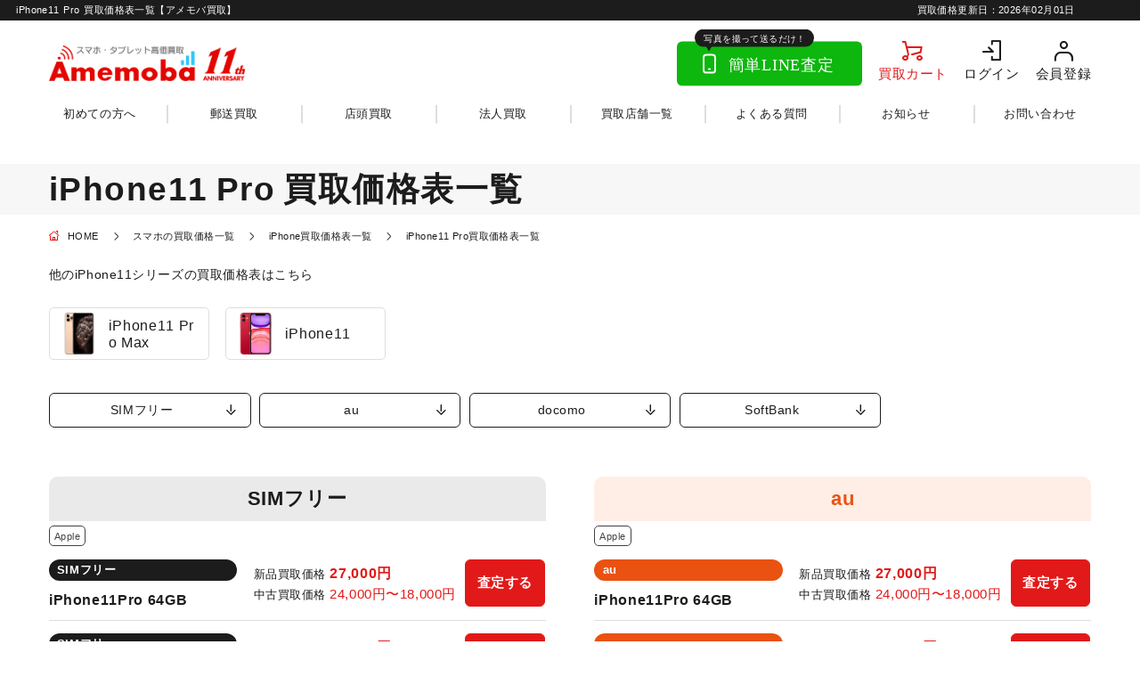

--- FILE ---
content_type: text/html; charset=utf-8
request_url: https://amemoba.com/smartphone/iphone/iphone11pro/
body_size: 19317
content:
<!DOCTYPE html>
<html lang="ja">
<head>
	<meta charset="UTF-8">
	<meta http-equiv="Content-Type" content="text/html; charset=UTF-8">
	<meta name="viewport" content="width=device-width, initial-scale=1">
	<meta name="format-detection" content="telephone=no">
	<!--<base href="https://m.amemoba.com/">-->
	<link rel="icon" href="https://m.amemoba.com/favicon.ico">
    <link rel="apple-touch-icon" href="https://m.amemoba.com/images/apple-touch-icon.png">
    <link rel="apple-touch-icon" href="https://m.amemoba.com/images/icon32x32.png" sizes="32x32">
    <link rel="apple-touch-icon" href="https://m.amemoba.com/images/icon192x192.png" sizes="192x192">
    <link rel="apple-touch-icon" href="https://m.amemoba.com/images/icon180x180.png" sizes="180x180">
	<meta name="msapplication-TileImage" content="https://m.amemoba.com/images/icon270x270.png">
	<title>iPhone11 Pro 買取価格表一覧 | 高額で査定・売るならアメモバ買取</title>
	<meta name="description" content="iPhone11 Proの買取ならアメモバへ。iPhone11 Pro価格表を機種別に分け、一覧表でわかりやすくご紹介。自動査定で新品や中古の買取相場や売値を簡単に確認でき、他社と比較しても自信のある高価買取価格を実現しています。iPhone11 Proを高く売るならアメモバにお任せください！">
    <meta name="keywords" content="iPhone11 Pro,スマートフォン・携帯の高価買取ならアメモバ買取">
     <meta name="robots" content="follow, index" />

    <link rel="canonical" href="https://amemoba.com/smartphone/iphone/iphone11pro/">

    <meta property="og:locale" content="ja_JP">
    <meta property="og:type" content="website">
    <meta property="og:title" content="iPhone11 Pro 買取価格表一覧 | 高額で査定・売るならアメモバ買取">
    <meta property="og:description" content="iPhone11 Proの買取ならアメモバへ。iPhone11 Pro価格表を機種別に分け、一覧表でわかりやすくご紹介。自動査定で新品や中古の買取相場や売値を簡単に確認でき、他社と比較しても自信のある高価買取価格を実現しています。iPhone11 Proを高く売るならアメモバにお任せください！">
    <meta property="og:url" content="https://amemoba.com/smartphone/iphone/iphone11pro/">
    <meta property="og:site_name" content="スマートフォン・携帯の高価買取ならアメモバ買取">
    <meta property="og:image" content="https://m.amemoba.com/upload/46/1b10879e20c5e5cf89a1dbc978911c.webp">
    <meta name="twitter:card" content="summary_large_image">
    <meta name="google-site-verification" content="PAK6LabNnrAz7JBWXwgQLSqzLNGxNwV1569XYZE_6n4" />
    <meta name="twitter:title" content="iPhone11 Pro 買取価格表一覧 | 高額で査定・売るならアメモバ買取">
    <meta name="twitter:description" content="iPhone11 Proの買取ならアメモバへ。iPhone11 Pro価格表を機種別に分け、一覧表でわかりやすくご紹介。自動査定で新品や中古の買取相場や売値を簡単に確認でき、他社と比較しても自信のある高価買取価格を実現しています。iPhone11 Proを高く売るならアメモバにお任せください！">
	<link rel="stylesheet" id="myCommon-css" href="/static/theme/data/common.css" type="text/css" media="all">
	<link rel="stylesheet" id="swiper-css"  defer="" href="https://m.amemoba.com/static/theme/data/swiper.min.css" type="text/css" media="all">
	<!--<script type="text/javascript" src="https://m.amemoba.com/static/theme/data/ie.js" id="ie-js"></script>-->
	<script type="text/javascript" defer="" src="https://m.amemoba.com/static/theme/data/common.js" id="myCommon-js"></script>
	<script type="text/javascript" defer="" src="https://m.amemoba.com/static/theme/data/swiper.min.js" id="swiper-js"></script>
	
	<script type="text/javascript" src="https://m.amemoba.com/static/theme/data/jquery-3.7.1.min.js" id="sysJquery-js"></script>
	<!--<script type="text/javascript" src="https://m.amemoba.com/static/theme/data/top-get-model.js" id="top_get_model_script-js"></script>-->
	<script async="" src="https://www.googletagmanager.com/gtag/js?id=G-2XV5H24BGE"></script>
  <!-- Google Tag Manager -->
	<script>(function(w,d,s,l,i){w[l]=w[l]||[];w[l].push({'gtm.start':
	new Date().getTime(),event:'gtm.js'});var f=d.getElementsByTagName(s)[0],
	j=d.createElement(s),dl=l!='dataLayer'?'&l='+l:'';j.async=true;j.src=
	'https://www.googletagmanager.com/gtm.js?id='+i+dl;f.parentNode.insertBefore(j,f);
	})(window,document,'script','dataLayer','GTM-5QBK73J');</script>
	<!-- End Google Tag Manager -->
		<style>
      :root {
          --headerHeight: 96px;
      }
    #h1_date{
      position: absolute;right: 0;font-size: 1rem;display: inline-block;background: #1c1c1c;padding-left: 1rem;    top: 2rem;
    }
    .p-header__title{
      height: 4rem;
    }
    @media screen and (min-width: 992px) {
      :root {
          --headerHeight: 184px;
      }
     #h1_date{
        font-size: 1.2rem;
        right: 6rem;
        top:0;
    }
    .p-header__title{
      height: auto;
    }
}
   </style>
   </head>
<body id="a-top" class="home blog" data-useragent="ie" data-pageload="true" data-headerdraweropen="false" data-scrollend="false" data-scrollstart="false">
	<!-- Google Tag Manager (noscript) -->
<noscript><iframe src="https://www.googletagmanager.com/ns.html?id=GTM-5QBK73J"
height="0" width="0" style="display:none;visibility:hidden"></iframe></noscript>
<!-- End Google Tag Manager (noscript) -->
	<header id="js-header" class="l-header p-header">

		<div class="p-header__title">
		    <div class="c-area" style="position: relative;padding: 0;">
        <span id="h1_date">買取価格更新日：<time datetime="2026-02-01">2026年02月01日</time></span>        <h1 class="p-header__titleInner">iPhone11<span style="margin-right: 0.5rem;"></span>Pro<span style="margin-right: 0.5rem;"></span>買取価格表一覧【アメモバ買取】</h1>
      </div>
			
		</div>
	<div class="p-header__content">
    <div class="p-header__contentInner">

      <div class="p-header__logo">
        <p class="p-headerLogo">  <a class="p-headerLogo__link" href="/">
    <img src="https://m.amemoba.com/static/theme/img/logo_11.webp" width="800" height="147" decoding="async" alt="スマホ・携帯買取なら【アメモバ買取】">
  </a>
</p>      </div>

      <div class="p-header__line">
        <a class="p-headerLine" href="https://line.me/R/ti/p/@mvm1078h?from=page&amp;accountId=mvm1078h" target="_blank" rel="noopener noreferrer">
  <img src="https://m.amemoba.com/static/theme/data/header-line.svg" width="208" height="64" decoding="async" alt="写真を撮って送るだけ！ 簡単LINE査定">
</a>      </div>

      <div class="p-header__cart">
        <a class="p-headerCart" href="/cart/">買取カート</a>      </div>

      <div class="p-header__login">
            <a class="p-headerLogin" href="/customer-login/">ログイン</a>
    
      </div>

      <div class="p-header__registration">
        <a class="p-headerRegistration" href="/registration/">会員登録</a>      </div>

      <div class="p-header__drawerButton">
        <button id="js-headerDrawerButton" class="p-headerDrawerButton" type="button">
  <span class="p-headerDrawerButton__line">
    <span class="p-headerDrawerButton__lineItem"></span>
    <span class="p-headerDrawerButton__lineItem"></span>
    <span class="p-headerDrawerButton__lineItem"></span>
  </span>
  <span class="p-headerDrawerButton__text" data-headerdrawerbuttontext="menu">メニュー</span>
  <span class="p-headerDrawerButton__text" data-headerdrawerbuttontext="close">閉じる</span>
</button>      </div>

      <div id="js-headerNav" class="p-header__nav">
        <nav class="p-headerNav">
  <div class="p-headerNav__inner">

    <div class="p-headerNav__price">
      <p class="p-headerNav__priceTitle">買取価格表</p>
      <ul class="p-headerNav__priceList">
        <li class="p-headerNav__priceItem">
          <a class="p-headerNav__priceLink" href="/smartphone/">スマートフォン</a>
        </li>
        <li class="p-headerNav__priceItem">
          <a class="p-headerNav__priceLink" href="/tablet/">タブレット</a>
        </li>
        <li class="p-headerNav__priceItem">
          <a class="p-headerNav__priceLink" href="/pc/">パソコン</a>
        </li>
        <li class="p-headerNav__priceItem">
          <a class="p-headerNav__priceLink" href="/wearable/">ウェアラブル</a>
        </li>
        <li class="p-headerNav__priceItem">
          <a class="p-headerNav__priceLink" href="/game/">ゲーム機</a>
        </li>
      </ul>
    </div>

    <div class="p-headerNav__main">
      <ul class="p-headerNav__mainList">
        <li class="p-headerNav__mainItem">
          <a class="p-headerNav__mainLink" href="/first/">初めての方へ</a>
        </li>
        <li class="p-headerNav__mainItem">
          <a class="p-headerNav__mainLink" href="/delivery-purchase/">郵送買取</a>
        </li>
        <li class="p-headerNav__mainItem">
          <a class="p-headerNav__mainLink" href="/shop-purchase/">店頭買取</a>
        </li>
        <li class="p-headerNav__mainItem">
          <a class="p-headerNav__mainLink" href="/corporation-purchase/">法人買取</a>
        </li>
        <li class="p-headerNav__mainItem">
          <a class="p-headerNav__mainLink" href="/shop-info/">買取店舗一覧</a>
        </li>
        <li class="p-headerNav__mainItem">
          <a class="p-headerNav__mainLink" href="/faq/">よくある質問</a>
        </li>
        <li class="p-headerNav__mainItem">
          <a class="p-headerNav__mainLink" href="/news/">お知らせ</a>
        </li>
        <li class="p-headerNav__mainItem">
          <a class="p-headerNav__mainLink" href="/toiawase/">お問い合わせ</a>
        </li>
      </ul>
    </div>

  </div>
</nav>      </div>

    </div>
  </div>

</header>

<script type="application/ld+json">
{
  "@context": "https://schema.org",
  "@type": "BreadcrumbList",
  "itemListElement": [
    {
      "@type": "ListItem",
      "position": 1,
      "name": "HOME",
      "item": "https://amemoba.com/"
    },
	    {
      "@type": "ListItem",
      "position": 2,
      "name": "スマホの買取価格一覧",
      "item": "https://amemoba.com/smartphone/"
    },        {
      "@type": "ListItem",
      "position": 3,
      "name": "iPhone買取価格表一覧",
      "item": "https://amemoba.com/smartphone/iphone/"
    },        {
      "@type": "ListItem",
      "position": 4,
      "name": "iPhone11 Pro買取価格表一覧",
      "item": "https://amemoba.com/smartphone/iphone/iphone11pro/"
    }      ]

}
</script>
<style>
  .hidden-item{
    display: none;
  }
  .p-purchaseArchive__termCarrier{
    width: 100%;
  }
   @media screen and (min-width: 992px) {
    .p-secondaryMainvisual__inner {
        padding-right: 6rem;
    }
}

/* タブ部分全体 */
.tabs-section {
    margin-top: 20px;
}

/* 薄ピンクの大きな背景（角丸） */
.tabs-wrapper {
    /* max-width: 1200px; */
    margin: 0 auto 40px;
    /* padding: 0 40px; */
}

.tab-bg {
    background: #fff5f7;      /* 薄いピンク */
    padding: 20px;
    border-radius: 24px;
}

/* 3つのタブボタンを横並びに */
.tab-buttons {
    display: flex;
    gap: 12px;
}

/* タブボタン */
.tab-btn {
    flex: 1;
    padding: 10px 5px;
    font-size: 16px;
    border-radius: 999px;
    background: #ffffff;
    color: #d20000;          /* 赤文字 */
    border: 1px solid #d20000;
    cursor: pointer;
    transition: all 0.2s ease;
    text-align: center;
}

/* 押された（選択中）のタブ */
.tab-btn.active {
    background: #d20000;     /* 赤背景 */
    color: #ffffff;          /* 白文字 */
}

/* タブの内容部分 */
.tab-content {
    display: none;
    /* max-width: 1200px; */
    /*margin: 0 auto 60px;*/
    /* padding: 0 40px; */
}

.tab-content.active {
    display: block;
}

/* Q&Aカードのグリッド（横2列） */
.qa-grid {
  display: grid;
  grid-template-columns: repeat(2, minmax(0, 1fr));
  gap: 20px;

  /* これがあると全行同じ高さになるので入れない */
  /* grid-auto-rows: 1fr; */

  align-items: stretch; /* 念のため */
}


.qa-card {
position: relative;
  display: flex;     
}


/* 白い本体（赤い縁） */
.qa-card-main {
    position: relative;
    background: #ffffff;
    border-radius: 18px;
    border: 1px solid #d4d4d4;
    padding: 16px 20px;
    justify-content: flex-start;
    flex: 1;         /* ★行の高さまで伸びる */
  display: flex;
  flex-direction: column;

    
}

/* QとA行 */
.qa-row {
    display: flex;
    align-items: flex-start;
    gap: 10px;
}

.qa-row + .qa-row {
    margin-top: 12px;
}

.qa-icon {
    width: 32px;
    height: auto;
    flex-shrink: 0;
}

.qa-text {
    margin: 0;
    font-size: 14px;
    line-height: 1.6;
}

/* 質問のQテキスト */
.qa-row:first-child .qa-text {
    font-size: 16px;
    font-weight: 700;
}

/* 回答のAテキスト */
.qa-row:last-child .qa-text {
    font-size: 14px;
    font-weight: 400;
}

/* お店について用の大きいカード */
.qa-card-large {
    position: relative;
    margin-bottom: 30px;
}

.qa-card-large .qa-card-shadow {
    top: 12px;
    left: 12px;
}

.qa-card-large .qa-card-main {
    padding: 20px 22px;
}

/* 地域タブ（関東/東海/…） */
.region-tabs {
    display: flex;
    flex-wrap: nowrap;
    justify-content: space-evenly;
    align-items: flex-end;
    margin-top: 30px;
    margin-bottom: 20px;
    padding-bottom: 6px;
    border-bottom: 1px solid #cfcfcf;
}

/* 地域ボタン */
.region-btn {
    background: none;
    border: none;
    padding: 6px 4px;
    font-size: 18px;
    color: #777777;
    cursor: pointer;
    position: relative;
    text-align: center;
    flex: 1;
}

.region-btn.active {
    color: #d20000;
}

.region-btn.active::after {
    content: "";
    position: absolute;
    left: 0;
    right: 0;
    bottom: -6px;
    height: 3px;
    background: #d20000;
}

/* エリアごとの店舗リスト */
.region-content {
    display: none;
    /* padding: 0 60px; */
}

.region-content.active {
    display: block;
}

/* 都道府県ラベル */
.store-pref {
    font-size: 20px;
    font-weight: bold;
    margin: 10px 0 12px;
    padding-left: 30px;
    margin-top: 30px;
}

/* ============================
   ✅ ここから店舗一覧を全面改修
   1店舗=カード化 / PCは3列
   ============================ */
.store-list {
    display: grid;
    grid-template-columns: repeat(3, minmax(0, 1fr)); /* PCで3列 */
    gap: 16px;
    border-top: none; /* 旧: 上線をやめる */
}

/* 1店舗カード */
.store-row {
    display: flex;
    flex-direction: column;   /* 縦並び */
    align-items: stretch;
    justify-content: flex-start;
    gap: 6px;

    padding: 14px 16px;
    border: 1px solid #e0e0e0;
    border-radius: 16px;
    background: #ffffff;

    /* ほんのり立体感（好みでOK） */
    box-shadow: 0 1px 0 rgba(0,0,0,0.03);
}

/* 店舗名＋電話はそのまま縦 */
.store-info {
    display: flex;
    flex-direction: column;
    gap: 6px;
}

.store-name {
    font-size: 16px;
    font-weight: 700;
    line-height: 1.35;
}

.store-tel {
    font-size: 15px;
    color: #555555;
}

/* ボタンはカード内で最下部、横長100% */
.store-link-btn {
    display: block;
    width: 100%;
    margin-top: 8px;
      box-sizing: border-box;

    padding: 10px 14px;
    font-size: 15px;
    border-radius: 999px;
    background: #d20000;
    color: #ffffff;
    text-decoration: none;
    text-align: center;
    white-space: nowrap;
}
@media (max-width: 768px) {


  /* タブボタン */
  .tab-buttons {
    flex-direction: row;
    gap: 6px;
    font-weight: 500;
  }

  .tab-btn {
    font-size: 13px;
    padding: 8px 4px;
    border-width: 1px;
    font-weight: 700;
  }

  /* Q&A：1列表示にして読みやすく */
  .qa-grid {
    grid-template-columns: 1fr;
    gap: 18px;
    margin-top: -20px;
  }

  .qa-card-large {
    position: relative;
    margin-bottom: 30px;
    margin-top: -20px;
  }

  .qa-card-main {
    padding: 14px;
  }

  .qa-icon {
    width: 26px;
  }

  .qa-row:first-child .qa-text {
    font-size: 15px;
  }

  .qa-row:last-child .qa-text {
    font-size: 13px;
  }

  /* 地域タブ：折り返し前提でコンパクトに */
  .region-tabs {
    flex-wrap: wrap;
    justify-content: flex-start;
    column-gap: 20px;
    row-gap: 4px;
  }

  .region-btn {
    flex: 0 0 auto;
    font-size: 18px;
    padding: 4px 2px;
  }

  /* 店舗リストの左右余白を少し減らす */
  .region-content {
    padding: 0 1px;
  }

  /* ✅ 店舗一覧：スマホは1列のまま */
  .store-list {
    grid-template-columns: 1fr;
    gap: 12px;
  }

  /* ✅ 1店舗カード：左（店名+電話）／右（ボタン） */
  .store-row {
    flex-direction: row;
    align-items: center;
    justify-content: space-between;
    gap: 12px;

    padding: 12px 12px;   /* 厚みを減らす */
  }

  /* 左側（店舗名＋電話） */
  .store-info {
    flex: 1;
    min-width: 0;         /* 長い店名のはみ出し防止 */
    gap: 4px;             /* 縦の余白を詰める */
  }

  .store-name {
    font-size: 15px;
    line-height: 1.25;
    word-break: break-word;
  }

  .store-tel {
    font-size: 15px;      /* 18pxは厚みが出るので戻す */
    line-height: 1.2;
  }

  /* 右側ボタン：横長100%をやめて“正方形寄り”に */
  .store-link-btn {
    width: auto;          /* ✅ 100%解除 */
    margin-top: 0;        /* ✅ 下余白解除 */
    padding: 9px 10px;   /* ← 横paddingを2px減らす */
    border-radius: 12px;  /* pill → 角丸四角 */
    font-size: 14px;
    line-height: 1;
    flex: 0 0 auto;
    white-space: nowrap;

    /* タップしやすい最小サイズ */
    min-height: 40px;
    min-width: 80px;

    display: inline-flex;
    align-items: center;
    justify-content: center;

    box-sizing: border-box;
  }
}
</style>
<style>
  .responsive-table {
    width: 100%;
    border-collapse: collapse;
    table-layout: fixed;
    font-size: 13px;
    line-height: 1.4;
    word-break: break-all; 
    margin-top: 15px;
  }

  .responsive-table th, 
  .responsive-table td {
    border: 1px solid #ddd;
    padding: 4px;
    text-align: center;
    overflow-wrap: break-word;
    box-sizing: border-box;
  }
  .responsive-table th[rowspan="2"]:first-child {
    width: 40%; 
    background-color: #f9f9f9;
    font-weight: bold;
    text-align: left;
  }
  .responsive-table td[rowspan="2"] {
    width: 20%;
  }
  .responsive-table tr th:not([rowspan]) {
    width: 18%;
    font-size: 11px;
    background-color: #fafafa;
    color: #666;
  }
  .responsive-table tr td:not([rowspan]) {
    width: 22%;
    /*font-family: monospace;*/
    font-size: 11px;
  }
  @media screen and (min-width: 768px) {
    .responsive-table {
      font-size: 14px;
    }
    .responsive-table th, .responsive-table td {
      padding: 12px 10px;
    }
    .responsive-table tr th:not([rowspan]),
    .responsive-table tr td:not([rowspan]) {
      font-size: 13px;
    }
  }
</style>
<main class="l-main p-main">
    <div id="js-scrollStart" class="p-main__mainvisual">
             
        <div class="p-secondaryMainvisual">
            <div class="c-area p-secondaryMainvisual__inner" style="min-height:auto;padding-top:5px;padding-bottom:5px;">
            
                <p class="p-secondaryMainvisual__title" style="justify-content: flex-start;">
                    iPhone11<span style="margin-right: 1rem;"></span>Pro<span style="margin-right: 1rem;"></span>買取価格表一覧                </p>
                                <!--<div style="width: 100%;text-align: right;margin-top: 10px;justify-content: flex-end;" class="p-purchaseArchive__priceTerm c-grid__item">買取価格更新日：<time datetime="2026年02月01日">2026年02月01日</time></div>-->
            </div>
            
        </div>
            
    </div>

    <div class="p-main__breadcrumb">
        <div class="c-area">
            <ul id="js-breadcrumb" class="p-breadcrumb" itemscope="" itemtype="http://schema.org/BreadcrumbList">
                <li class="p-breadcrumb__item" itemprop="itemListElement" itemscope="" itemtype="http://schema.org/ListItem">
                    <a class="p-breadcrumb__link" href="/" itemprop="item">
                        <span class="p-breadcrumb__text" itemprop="name">
                            <span class="p-breadcrumb__home">HOME</span>
                        </span>
                    </a>
                    <meta itemprop="position" content="1">
                </li>
                				<!-- <li class="top_li"><a class="top_lia" href="/product/">買取価格表</a></li> -->
								<li class="p-breadcrumb__item" itemprop="itemListElement" itemscope="" itemtype="http://schema.org/ListItem">
                    <a class="p-breadcrumb__link" href="/smartphone/" itemprop="item">
                        <span class="p-breadcrumb__text" itemprop="name">スマホの買取価格一覧</span>
                    </a>
                    <meta itemprop="position" content="2">
                </li>
								<li class="p-breadcrumb__item" itemprop="itemListElement" itemscope="" itemtype="http://schema.org/ListItem">
                    <a class="p-breadcrumb__link" href="/smartphone/iphone/" itemprop="item">
                        <span class="p-breadcrumb__text" itemprop="name">iPhone買取価格表一覧</span>
                    </a>
                    <meta itemprop="position" content="3">
                </li>
								<li class="p-breadcrumb__item" itemprop="itemListElement" itemscope="" itemtype="http://schema.org/ListItem">
                    <a class="p-breadcrumb__link" href="/smartphone/iphone/iphone11pro/" itemprop="item">
                        <span class="p-breadcrumb__text" itemprop="name">iPhone11 Pro買取価格表一覧</span>
                    </a>
                    <meta itemprop="position" content="4">
                </li>
				            </ul>      
        </div>
    </div>
<div class="p-main__article" style="padding-top: 3rem;">
      <article class="c-article">
<section class="c-article__section">
  <div class="c-area">
    <div class="c-secondaryContainer">
      <div class="c-secondaryContainer__content">
        <div class="c-secondaryContainer__head">
          <p class="c-tertiaryTitle" style="font-size: 1.5rem;font-weight: unset;">他のiPhone11シリーズの買取価格表はこちら</p>
        </div>
        <div class="c-secondaryContainer__body">
          <ul class="c-grid u-hide" data-grid="xs-10" data-hide="min-md">
            					<li class="c-grid__item" data-griditem="xs-6 sm-4 md-3 lg-five xl-2">
						<a class="p-purchaseModel" href="/smartphone/iphone/iphone-11promax/">
							<div class="p-purchaseModel__thumbnail">
							<img decoding="async" class="p-purchaseModel__thumbnailImage" src="https://m.amemoba.com/upload/6f/cb28231c83d4d2af58c3339768e525.webp" loading="lazy" alt="iPhone17 Pro Max" width="320" height="320">
							</div>
							<p class="p-purchaseModel__name">iPhone11 Pro Max</p>
						</a>
						</li>
									<li class="c-grid__item" data-griditem="xs-6 sm-4 md-3 lg-five xl-2">
						<a class="p-purchaseModel" href="/smartphone/iphone/iphone-11/">
							<div class="p-purchaseModel__thumbnail">
							<img decoding="async" class="p-purchaseModel__thumbnailImage" src="https://m.amemoba.com/upload/6e/5d946cb0e38965f1fb8f610104a1b4.webp" loading="lazy" alt="iPhone17 Pro Max" width="320" height="320">
							</div>
							<p class="p-purchaseModel__name">iPhone11</p>
						</a>
						</li>
				        </ul>
        <ul class="c-grid u-hide" data-grid="xs-10 lg-20" data-hide="max-md">
          				<li class="c-grid__item" data-griditem="xs-6 sm-4 md-3 lg-five xl-2">
					<a class="p-purchaseModel" href="/smartphone/iphone/iphone-11promax/">
						<div class="p-purchaseModel__thumbnail">
						<img decoding="async" class="p-purchaseModel__thumbnailImage" src="https://m.amemoba.com/upload/6f/cb28231c83d4d2af58c3339768e525.webp" width="32" height="32">
						</div>
						<p class="p-purchaseModel__name">iPhone11 Pro Max</p>
					</a>
					</li>
							<li class="c-grid__item" data-griditem="xs-6 sm-4 md-3 lg-five xl-2">
					<a class="p-purchaseModel" href="/smartphone/iphone/iphone-11/">
						<div class="p-purchaseModel__thumbnail">
						<img decoding="async" class="p-purchaseModel__thumbnailImage" src="https://m.amemoba.com/upload/6e/5d946cb0e38965f1fb8f610104a1b4.webp" width="32" height="32">
						</div>
						<p class="p-purchaseModel__name">iPhone11</p>
					</a>
					</li>
			        </ul>
      </div>
      </div>
    </div>
  </div>
</section>
 <section class="c-article__section" style="padding-top:0;">

  <div class="c-area">
    <div class="c-grid" data-grid="xs-45 lg-60">
            <div class="c-grid__item" data-griditem="xs-12">
        <ul class="c-grid" data-grid="xs-10">
                    <li class="c-grid__item" data-griditem="xs-6 lg-five">
            <a class="c-anchorButton" href="#fz_nums0">SIMフリー</a>
          </li>
                    <li class="c-grid__item" data-griditem="xs-6 lg-five">
            <a class="c-anchorButton" href="#fz_nums1">au</a>
          </li>
                    <li class="c-grid__item" data-griditem="xs-6 lg-five">
            <a class="c-anchorButton" href="#fz_nums2">docomo</a>
          </li>
                    <li class="c-grid__item" data-griditem="xs-6 lg-five">
            <a class="c-anchorButton" href="#fz_nums3">SoftBank</a>
          </li>
                    

        </ul>
      </div>
      <!--<div style="width: 100%;text-align: right;margin-top: 20px;justify-content: flex-end;" class="p-purchaseArchive__priceTerm">買取価格更新日：<time datetime="2026年02月01日">2026年02月01日</time></div>-->
      	<!-- SIMフリー -->
		    <div class="c-grid__item c-grid__item1" data-griditem="xs-12  md-6">
    	
			
      <div class="p-purchaseArchive"> 
				<div class="p-purchaseArchive__head">	
					<h2 id="fz_nums0" class="p-purchaseArchive__title" data-carrier="SIMフリー">SIMフリー</h2>	
					<div class="p-purchaseArchive__info">		
						<p class="p-purchaseArchive__maker">Apple</p>		
					</div>  
				</div>
				<div class="p-purchaseArchive__body js-purchaseArchive">
					<table class="p-purchaseArchive__table">
						<tbody class="p-purchaseArchive__tableBody">
								
							    
                                <tr class="p-purchaseArchive__tableRow " itemscope itemtype="https://schema.org/Product">      
        							<th class="p-purchaseArchive__term">        
        								<span class="p-purchaseArchive__termCarrier" data-carrier="SIMフリー">SIMフリー</span>		
        								<span class="p-purchaseArchive__termName">iPhone11Pro 64GB</span>	 
        								<meta itemprop="name" content="iPhone11Pro 64GB 買取" />
                                        <meta itemprop="description" content="アメモバのiPhone11Pro 64GB高価買取サービス。現在の最高買取価格を表示しています。" />
                                        <meta itemprop="image" content="https://m.amemoba.com/upload/46/1b10879e20c5e5cf89a1dbc978911c.webp" />
                                        <meta itemprop="url" content="https://amemoba.com/smartphone/iphone/iphone11pro/" />
        								<div itemprop="aggregateRating" itemscope itemtype="https://schema.org/AggregateRating" style="display:none;">
                                                <meta itemprop="ratingValue" content="4.7" />
                                                <meta itemprop="reviewCount" content="392" />
                                            </div>
        							</th>      
        							<td class="p-purchaseArchive__price">	    
        								<dl class="p-purchaseArchive__priceNew" itemprop="offers" itemscope itemtype="https://schema.org/Offer">          
        									<dt class="p-purchaseArchive__priceTerm"> 新品買取価格 </dt>		  
        									<dd class="p-purchaseArchive__priceDesc"><span itemprop="price" content="27000">27,000</span>円</dd>
        									<meta itemprop="priceCurrency" content="JPY" />
        									<meta itemprop="priceValidUntil" content="2026-02-10" />
        									
                                            <link itemprop="itemCondition" href="https://schema.org/NewCondition" />
                                            <link itemprop="availability" href="https://schema.org/InStock" />
                                            <div itemprop="seller" itemscope itemtype="https://schema.org/Organization">
                                              <meta itemprop="name" content="アメモバ買取" />
                                            </div>
        								</dl>	    
        								<dl class="p-purchaseArchive__priceOld" itemprop="offers" itemscope itemtype="https://schema.org/AggregateOffer">		  
        									<dt class="p-purchaseArchive__priceTerm">中古買取価格</dt>          
        									<dd class="p-purchaseArchive__priceDesc"><span itemprop="highPrice" content="24000">24,000</span>円〜<span itemprop="lowPrice" content="18000">18,000</span>円</dd>	
        									<meta itemprop="priceCurrency" content="JPY" />
                                            <meta itemprop="offerCount" content="5" /> 
                                            <link itemprop="itemCondition" href="https://schema.org/UsedCondition" />
                                            <link itemprop="availability" href="https://schema.org/InStock" />
                                            <div itemprop="seller" itemscope itemtype="https://schema.org/Organization">
                                              <meta itemprop="name" content="アメモバ買取" />
                                            </div>
        								</dl>      
        							</td>	  
        							<td class="p-purchaseArchive__assessment">		
        								<a class="p-purchaseArchive__assessmentButton" href="/smartphone/iphone/iphone11pro/apple-store-iphone11-pro-simfree/">査定する</a>	  
        							</td>	
        						</tr>
        					
							
							    
                                <tr class="p-purchaseArchive__tableRow " itemscope itemtype="https://schema.org/Product">      
        							<th class="p-purchaseArchive__term">        
        								<span class="p-purchaseArchive__termCarrier" data-carrier="SIMフリー">SIMフリー</span>		
        								<span class="p-purchaseArchive__termName">iPhone11Pro 256GB</span>	 
        								<meta itemprop="name" content="iPhone11Pro 256GB 買取" />
                                        <meta itemprop="description" content="アメモバのiPhone11Pro 256GB高価買取サービス。現在の最高買取価格を表示しています。" />
                                        <meta itemprop="image" content="https://m.amemoba.com/upload/46/1b10879e20c5e5cf89a1dbc978911c.webp" />
                                        <meta itemprop="url" content="https://amemoba.com/smartphone/iphone/iphone11pro/" />
        								<div itemprop="aggregateRating" itemscope itemtype="https://schema.org/AggregateRating" style="display:none;">
                                                <meta itemprop="ratingValue" content="4.7" />
                                                <meta itemprop="reviewCount" content="392" />
                                            </div>
        							</th>      
        							<td class="p-purchaseArchive__price">	    
        								<dl class="p-purchaseArchive__priceNew" itemprop="offers" itemscope itemtype="https://schema.org/Offer">          
        									<dt class="p-purchaseArchive__priceTerm"> 新品買取価格 </dt>		  
        									<dd class="p-purchaseArchive__priceDesc"><span itemprop="price" content="30000">30,000</span>円</dd>
        									<meta itemprop="priceCurrency" content="JPY" />
        									<meta itemprop="priceValidUntil" content="2026-02-10" />
        									
                                            <link itemprop="itemCondition" href="https://schema.org/NewCondition" />
                                            <link itemprop="availability" href="https://schema.org/InStock" />
                                            <div itemprop="seller" itemscope itemtype="https://schema.org/Organization">
                                              <meta itemprop="name" content="アメモバ買取" />
                                            </div>
        								</dl>	    
        								<dl class="p-purchaseArchive__priceOld" itemprop="offers" itemscope itemtype="https://schema.org/AggregateOffer">		  
        									<dt class="p-purchaseArchive__priceTerm">中古買取価格</dt>          
        									<dd class="p-purchaseArchive__priceDesc"><span itemprop="highPrice" content="27000">27,000</span>円〜<span itemprop="lowPrice" content="20000">20,000</span>円</dd>	
        									<meta itemprop="priceCurrency" content="JPY" />
                                            <meta itemprop="offerCount" content="5" /> 
                                            <link itemprop="itemCondition" href="https://schema.org/UsedCondition" />
                                            <link itemprop="availability" href="https://schema.org/InStock" />
                                            <div itemprop="seller" itemscope itemtype="https://schema.org/Organization">
                                              <meta itemprop="name" content="アメモバ買取" />
                                            </div>
        								</dl>      
        							</td>	  
        							<td class="p-purchaseArchive__assessment">		
        								<a class="p-purchaseArchive__assessmentButton" href="/smartphone/iphone/iphone11pro/apple-store-iphone11-pro-simfree/">査定する</a>	  
        							</td>	
        						</tr>
        					
							
							    
                                <tr class="p-purchaseArchive__tableRow " itemscope itemtype="https://schema.org/Product">      
        							<th class="p-purchaseArchive__term">        
        								<span class="p-purchaseArchive__termCarrier" data-carrier="SIMフリー">SIMフリー</span>		
        								<span class="p-purchaseArchive__termName">iPhone11Pro 512GB</span>	 
        								<meta itemprop="name" content="iPhone11Pro 512GB 買取" />
                                        <meta itemprop="description" content="アメモバのiPhone11Pro 512GB高価買取サービス。現在の最高買取価格を表示しています。" />
                                        <meta itemprop="image" content="https://m.amemoba.com/upload/46/1b10879e20c5e5cf89a1dbc978911c.webp" />
                                        <meta itemprop="url" content="https://amemoba.com/smartphone/iphone/iphone11pro/" />
        								<div itemprop="aggregateRating" itemscope itemtype="https://schema.org/AggregateRating" style="display:none;">
                                                <meta itemprop="ratingValue" content="4.7" />
                                                <meta itemprop="reviewCount" content="392" />
                                            </div>
        							</th>      
        							<td class="p-purchaseArchive__price">	    
        								<dl class="p-purchaseArchive__priceNew" itemprop="offers" itemscope itemtype="https://schema.org/Offer">          
        									<dt class="p-purchaseArchive__priceTerm"> 新品買取価格 </dt>		  
        									<dd class="p-purchaseArchive__priceDesc"><span itemprop="price" content="33000">33,000</span>円</dd>
        									<meta itemprop="priceCurrency" content="JPY" />
        									<meta itemprop="priceValidUntil" content="2026-02-10" />
        									
                                            <link itemprop="itemCondition" href="https://schema.org/NewCondition" />
                                            <link itemprop="availability" href="https://schema.org/InStock" />
                                            <div itemprop="seller" itemscope itemtype="https://schema.org/Organization">
                                              <meta itemprop="name" content="アメモバ買取" />
                                            </div>
        								</dl>	    
        								<dl class="p-purchaseArchive__priceOld" itemprop="offers" itemscope itemtype="https://schema.org/AggregateOffer">		  
        									<dt class="p-purchaseArchive__priceTerm">中古買取価格</dt>          
        									<dd class="p-purchaseArchive__priceDesc"><span itemprop="highPrice" content="30000">30,000</span>円〜<span itemprop="lowPrice" content="23000">23,000</span>円</dd>	
        									<meta itemprop="priceCurrency" content="JPY" />
                                            <meta itemprop="offerCount" content="5" /> 
                                            <link itemprop="itemCondition" href="https://schema.org/UsedCondition" />
                                            <link itemprop="availability" href="https://schema.org/InStock" />
                                            <div itemprop="seller" itemscope itemtype="https://schema.org/Organization">
                                              <meta itemprop="name" content="アメモバ買取" />
                                            </div>
        								</dl>      
        							</td>	  
        							<td class="p-purchaseArchive__assessment">		
        								<a class="p-purchaseArchive__assessmentButton" href="/smartphone/iphone/iphone11pro/apple-store-iphone11-pro-simfree/">査定する</a>	  
        							</td>	
        						</tr>
        					
												</tbody>
					</table>
									</div>
			</div>
		</div>
				<!-- au -->
		    <div class="c-grid__item c-grid__item1" data-griditem="xs-12  md-6">
    	
			
      <div class="p-purchaseArchive"> 
				<div class="p-purchaseArchive__head">	
					<h2 id="fz_nums1" class="p-purchaseArchive__title" data-carrier="au">au</h2>	
					<div class="p-purchaseArchive__info">		
						<p class="p-purchaseArchive__maker">Apple</p>		
					</div>  
				</div>
				<div class="p-purchaseArchive__body js-purchaseArchive">
					<table class="p-purchaseArchive__table">
						<tbody class="p-purchaseArchive__tableBody">
								
							    
                                <tr class="p-purchaseArchive__tableRow " itemscope itemtype="https://schema.org/Product">      
        							<th class="p-purchaseArchive__term">        
        								<span class="p-purchaseArchive__termCarrier" data-carrier="au">au</span>		
        								<span class="p-purchaseArchive__termName">iPhone11Pro 64GB</span>	 
        								<meta itemprop="name" content="iPhone11Pro 64GB 買取" />
                                        <meta itemprop="description" content="アメモバのiPhone11Pro 64GB高価買取サービス。現在の最高買取価格を表示しています。" />
                                        <meta itemprop="image" content="https://m.amemoba.com/upload/46/1b10879e20c5e5cf89a1dbc978911c.webp" />
                                        <meta itemprop="url" content="https://amemoba.com/smartphone/iphone/iphone11pro/" />
        								<div itemprop="aggregateRating" itemscope itemtype="https://schema.org/AggregateRating" style="display:none;">
                                                <meta itemprop="ratingValue" content="4.7" />
                                                <meta itemprop="reviewCount" content="392" />
                                            </div>
        							</th>      
        							<td class="p-purchaseArchive__price">	    
        								<dl class="p-purchaseArchive__priceNew" itemprop="offers" itemscope itemtype="https://schema.org/Offer">          
        									<dt class="p-purchaseArchive__priceTerm"> 新品買取価格 </dt>		  
        									<dd class="p-purchaseArchive__priceDesc"><span itemprop="price" content="27000">27,000</span>円</dd>
        									<meta itemprop="priceCurrency" content="JPY" />
        									<meta itemprop="priceValidUntil" content="2026-02-10" />
        									
                                            <link itemprop="itemCondition" href="https://schema.org/NewCondition" />
                                            <link itemprop="availability" href="https://schema.org/InStock" />
                                            <div itemprop="seller" itemscope itemtype="https://schema.org/Organization">
                                              <meta itemprop="name" content="アメモバ買取" />
                                            </div>
        								</dl>	    
        								<dl class="p-purchaseArchive__priceOld" itemprop="offers" itemscope itemtype="https://schema.org/AggregateOffer">		  
        									<dt class="p-purchaseArchive__priceTerm">中古買取価格</dt>          
        									<dd class="p-purchaseArchive__priceDesc"><span itemprop="highPrice" content="24000">24,000</span>円〜<span itemprop="lowPrice" content="18000">18,000</span>円</dd>	
        									<meta itemprop="priceCurrency" content="JPY" />
                                            <meta itemprop="offerCount" content="5" /> 
                                            <link itemprop="itemCondition" href="https://schema.org/UsedCondition" />
                                            <link itemprop="availability" href="https://schema.org/InStock" />
                                            <div itemprop="seller" itemscope itemtype="https://schema.org/Organization">
                                              <meta itemprop="name" content="アメモバ買取" />
                                            </div>
        								</dl>      
        							</td>	  
        							<td class="p-purchaseArchive__assessment">		
        								<a class="p-purchaseArchive__assessmentButton" href="/smartphone/iphone/iphone11pro/au-iphone11-pro/">査定する</a>	  
        							</td>	
        						</tr>
        					
							
							    
                                <tr class="p-purchaseArchive__tableRow " itemscope itemtype="https://schema.org/Product">      
        							<th class="p-purchaseArchive__term">        
        								<span class="p-purchaseArchive__termCarrier" data-carrier="au">au</span>		
        								<span class="p-purchaseArchive__termName">iPhone11Pro 256GB</span>	 
        								<meta itemprop="name" content="iPhone11Pro 256GB 買取" />
                                        <meta itemprop="description" content="アメモバのiPhone11Pro 256GB高価買取サービス。現在の最高買取価格を表示しています。" />
                                        <meta itemprop="image" content="https://m.amemoba.com/upload/46/1b10879e20c5e5cf89a1dbc978911c.webp" />
                                        <meta itemprop="url" content="https://amemoba.com/smartphone/iphone/iphone11pro/" />
        								<div itemprop="aggregateRating" itemscope itemtype="https://schema.org/AggregateRating" style="display:none;">
                                                <meta itemprop="ratingValue" content="4.7" />
                                                <meta itemprop="reviewCount" content="392" />
                                            </div>
        							</th>      
        							<td class="p-purchaseArchive__price">	    
        								<dl class="p-purchaseArchive__priceNew" itemprop="offers" itemscope itemtype="https://schema.org/Offer">          
        									<dt class="p-purchaseArchive__priceTerm"> 新品買取価格 </dt>		  
        									<dd class="p-purchaseArchive__priceDesc"><span itemprop="price" content="30000">30,000</span>円</dd>
        									<meta itemprop="priceCurrency" content="JPY" />
        									<meta itemprop="priceValidUntil" content="2026-02-10" />
        									
                                            <link itemprop="itemCondition" href="https://schema.org/NewCondition" />
                                            <link itemprop="availability" href="https://schema.org/InStock" />
                                            <div itemprop="seller" itemscope itemtype="https://schema.org/Organization">
                                              <meta itemprop="name" content="アメモバ買取" />
                                            </div>
        								</dl>	    
        								<dl class="p-purchaseArchive__priceOld" itemprop="offers" itemscope itemtype="https://schema.org/AggregateOffer">		  
        									<dt class="p-purchaseArchive__priceTerm">中古買取価格</dt>          
        									<dd class="p-purchaseArchive__priceDesc"><span itemprop="highPrice" content="27000">27,000</span>円〜<span itemprop="lowPrice" content="21000">21,000</span>円</dd>	
        									<meta itemprop="priceCurrency" content="JPY" />
                                            <meta itemprop="offerCount" content="5" /> 
                                            <link itemprop="itemCondition" href="https://schema.org/UsedCondition" />
                                            <link itemprop="availability" href="https://schema.org/InStock" />
                                            <div itemprop="seller" itemscope itemtype="https://schema.org/Organization">
                                              <meta itemprop="name" content="アメモバ買取" />
                                            </div>
        								</dl>      
        							</td>	  
        							<td class="p-purchaseArchive__assessment">		
        								<a class="p-purchaseArchive__assessmentButton" href="/smartphone/iphone/iphone11pro/au-iphone11-pro/">査定する</a>	  
        							</td>	
        						</tr>
        					
							
							    
                                <tr class="p-purchaseArchive__tableRow " itemscope itemtype="https://schema.org/Product">      
        							<th class="p-purchaseArchive__term">        
        								<span class="p-purchaseArchive__termCarrier" data-carrier="au">au</span>		
        								<span class="p-purchaseArchive__termName">iPhone11Pro 512GB</span>	 
        								<meta itemprop="name" content="iPhone11Pro 512GB 買取" />
                                        <meta itemprop="description" content="アメモバのiPhone11Pro 512GB高価買取サービス。現在の最高買取価格を表示しています。" />
                                        <meta itemprop="image" content="https://m.amemoba.com/upload/46/1b10879e20c5e5cf89a1dbc978911c.webp" />
                                        <meta itemprop="url" content="https://amemoba.com/smartphone/iphone/iphone11pro/" />
        								<div itemprop="aggregateRating" itemscope itemtype="https://schema.org/AggregateRating" style="display:none;">
                                                <meta itemprop="ratingValue" content="4.7" />
                                                <meta itemprop="reviewCount" content="392" />
                                            </div>
        							</th>      
        							<td class="p-purchaseArchive__price">	    
        								<dl class="p-purchaseArchive__priceNew" itemprop="offers" itemscope itemtype="https://schema.org/Offer">          
        									<dt class="p-purchaseArchive__priceTerm"> 新品買取価格 </dt>		  
        									<dd class="p-purchaseArchive__priceDesc"><span itemprop="price" content="33000">33,000</span>円</dd>
        									<meta itemprop="priceCurrency" content="JPY" />
        									<meta itemprop="priceValidUntil" content="2026-02-10" />
        									
                                            <link itemprop="itemCondition" href="https://schema.org/NewCondition" />
                                            <link itemprop="availability" href="https://schema.org/InStock" />
                                            <div itemprop="seller" itemscope itemtype="https://schema.org/Organization">
                                              <meta itemprop="name" content="アメモバ買取" />
                                            </div>
        								</dl>	    
        								<dl class="p-purchaseArchive__priceOld" itemprop="offers" itemscope itemtype="https://schema.org/AggregateOffer">		  
        									<dt class="p-purchaseArchive__priceTerm">中古買取価格</dt>          
        									<dd class="p-purchaseArchive__priceDesc"><span itemprop="highPrice" content="30000">30,000</span>円〜<span itemprop="lowPrice" content="23000">23,000</span>円</dd>	
        									<meta itemprop="priceCurrency" content="JPY" />
                                            <meta itemprop="offerCount" content="5" /> 
                                            <link itemprop="itemCondition" href="https://schema.org/UsedCondition" />
                                            <link itemprop="availability" href="https://schema.org/InStock" />
                                            <div itemprop="seller" itemscope itemtype="https://schema.org/Organization">
                                              <meta itemprop="name" content="アメモバ買取" />
                                            </div>
        								</dl>      
        							</td>	  
        							<td class="p-purchaseArchive__assessment">		
        								<a class="p-purchaseArchive__assessmentButton" href="/smartphone/iphone/iphone11pro/au-iphone11-pro/">査定する</a>	  
        							</td>	
        						</tr>
        					
												</tbody>
					</table>
									</div>
			</div>
		</div>
				<!-- docomo -->
				<div class="c-grid__item c-grid__item1" data-griditem="xs-12  md-6">
			
			
      <div class="p-purchaseArchive"> 
				<div class="p-purchaseArchive__head">	
					<h2 id="fz_nums2" class="p-purchaseArchive__title" data-carrier="docomo">docomo</h2>	
					<div class="p-purchaseArchive__info">		
						<p class="p-purchaseArchive__maker">Apple</p>		
					</div>  
				</div>
				<div class="p-purchaseArchive__body js-purchaseArchive">
					<table class="p-purchaseArchive__table">
						<tbody class="p-purchaseArchive__tableBody">
								
							    
                                <tr class="p-purchaseArchive__tableRow " itemscope itemtype="https://schema.org/Product">      
        							<th class="p-purchaseArchive__term">        
        								<span class="p-purchaseArchive__termCarrier" data-carrier="docomo">docomo</span>		
        								<span class="p-purchaseArchive__termName">iPhone11Pro 64GB</span>	 
        								<meta itemprop="name" content="iPhone11Pro 64GB 買取" />
                                        <meta itemprop="description" content="アメモバのiPhone11Pro 64GB高価買取サービス。現在の最高買取価格を表示しています。" />
                                        <meta itemprop="image" content="https://m.amemoba.com/upload/46/1b10879e20c5e5cf89a1dbc978911c.webp" />
                                        <meta itemprop="url" content="https://amemoba.com/smartphone/iphone/iphone11pro/" />
        								<div itemprop="aggregateRating" itemscope itemtype="https://schema.org/AggregateRating" style="display:none;">
                                                <meta itemprop="ratingValue" content="4.7" />
                                                <meta itemprop="reviewCount" content="392" />
                                            </div>
        							</th>      
        							<td class="p-purchaseArchive__price">	    
        								<dl class="p-purchaseArchive__priceNew" itemprop="offers" itemscope itemtype="https://schema.org/Offer">          
        									<dt class="p-purchaseArchive__priceTerm"> 新品買取価格 </dt>		  
        									<dd class="p-purchaseArchive__priceDesc"><span itemprop="price" content="27000">27,000</span>円</dd>
        									<meta itemprop="priceCurrency" content="JPY" />
        									<meta itemprop="priceValidUntil" content="2026-02-10" />
        									
                                            <link itemprop="itemCondition" href="https://schema.org/NewCondition" />
                                            <link itemprop="availability" href="https://schema.org/InStock" />
                                            <div itemprop="seller" itemscope itemtype="https://schema.org/Organization">
                                              <meta itemprop="name" content="アメモバ買取" />
                                            </div>
        								</dl>	    
        								<dl class="p-purchaseArchive__priceOld" itemprop="offers" itemscope itemtype="https://schema.org/AggregateOffer">		  
        									<dt class="p-purchaseArchive__priceTerm">中古買取価格</dt>          
        									<dd class="p-purchaseArchive__priceDesc"><span itemprop="highPrice" content="24000">24,000</span>円〜<span itemprop="lowPrice" content="18000">18,000</span>円</dd>	
        									<meta itemprop="priceCurrency" content="JPY" />
                                            <meta itemprop="offerCount" content="5" /> 
                                            <link itemprop="itemCondition" href="https://schema.org/UsedCondition" />
                                            <link itemprop="availability" href="https://schema.org/InStock" />
                                            <div itemprop="seller" itemscope itemtype="https://schema.org/Organization">
                                              <meta itemprop="name" content="アメモバ買取" />
                                            </div>
        								</dl>      
        							</td>	  
        							<td class="p-purchaseArchive__assessment">		
        								<a class="p-purchaseArchive__assessmentButton" href="/smartphone/iphone/iphone11pro/docomo-iphone11-pro/">査定する</a>	  
        							</td>	
        						</tr>
        					
							
							    
                                <tr class="p-purchaseArchive__tableRow " itemscope itemtype="https://schema.org/Product">      
        							<th class="p-purchaseArchive__term">        
        								<span class="p-purchaseArchive__termCarrier" data-carrier="docomo">docomo</span>		
        								<span class="p-purchaseArchive__termName">iPhone11Pro 256GB</span>	 
        								<meta itemprop="name" content="iPhone11Pro 256GB 買取" />
                                        <meta itemprop="description" content="アメモバのiPhone11Pro 256GB高価買取サービス。現在の最高買取価格を表示しています。" />
                                        <meta itemprop="image" content="https://m.amemoba.com/upload/46/1b10879e20c5e5cf89a1dbc978911c.webp" />
                                        <meta itemprop="url" content="https://amemoba.com/smartphone/iphone/iphone11pro/" />
        								<div itemprop="aggregateRating" itemscope itemtype="https://schema.org/AggregateRating" style="display:none;">
                                                <meta itemprop="ratingValue" content="4.7" />
                                                <meta itemprop="reviewCount" content="392" />
                                            </div>
        							</th>      
        							<td class="p-purchaseArchive__price">	    
        								<dl class="p-purchaseArchive__priceNew" itemprop="offers" itemscope itemtype="https://schema.org/Offer">          
        									<dt class="p-purchaseArchive__priceTerm"> 新品買取価格 </dt>		  
        									<dd class="p-purchaseArchive__priceDesc"><span itemprop="price" content="30000">30,000</span>円</dd>
        									<meta itemprop="priceCurrency" content="JPY" />
        									<meta itemprop="priceValidUntil" content="2026-02-10" />
        									
                                            <link itemprop="itemCondition" href="https://schema.org/NewCondition" />
                                            <link itemprop="availability" href="https://schema.org/InStock" />
                                            <div itemprop="seller" itemscope itemtype="https://schema.org/Organization">
                                              <meta itemprop="name" content="アメモバ買取" />
                                            </div>
        								</dl>	    
        								<dl class="p-purchaseArchive__priceOld" itemprop="offers" itemscope itemtype="https://schema.org/AggregateOffer">		  
        									<dt class="p-purchaseArchive__priceTerm">中古買取価格</dt>          
        									<dd class="p-purchaseArchive__priceDesc"><span itemprop="highPrice" content="27000">27,000</span>円〜<span itemprop="lowPrice" content="21000">21,000</span>円</dd>	
        									<meta itemprop="priceCurrency" content="JPY" />
                                            <meta itemprop="offerCount" content="5" /> 
                                            <link itemprop="itemCondition" href="https://schema.org/UsedCondition" />
                                            <link itemprop="availability" href="https://schema.org/InStock" />
                                            <div itemprop="seller" itemscope itemtype="https://schema.org/Organization">
                                              <meta itemprop="name" content="アメモバ買取" />
                                            </div>
        								</dl>      
        							</td>	  
        							<td class="p-purchaseArchive__assessment">		
        								<a class="p-purchaseArchive__assessmentButton" href="/smartphone/iphone/iphone11pro/docomo-iphone11-pro/">査定する</a>	  
        							</td>	
        						</tr>
        					
							
							    
                                <tr class="p-purchaseArchive__tableRow " itemscope itemtype="https://schema.org/Product">      
        							<th class="p-purchaseArchive__term">        
        								<span class="p-purchaseArchive__termCarrier" data-carrier="docomo">docomo</span>		
        								<span class="p-purchaseArchive__termName">iPhone11Pro 512GB</span>	 
        								<meta itemprop="name" content="iPhone11Pro 512GB 買取" />
                                        <meta itemprop="description" content="アメモバのiPhone11Pro 512GB高価買取サービス。現在の最高買取価格を表示しています。" />
                                        <meta itemprop="image" content="https://m.amemoba.com/upload/46/1b10879e20c5e5cf89a1dbc978911c.webp" />
                                        <meta itemprop="url" content="https://amemoba.com/smartphone/iphone/iphone11pro/" />
        								<div itemprop="aggregateRating" itemscope itemtype="https://schema.org/AggregateRating" style="display:none;">
                                                <meta itemprop="ratingValue" content="4.7" />
                                                <meta itemprop="reviewCount" content="392" />
                                            </div>
        							</th>      
        							<td class="p-purchaseArchive__price">	    
        								<dl class="p-purchaseArchive__priceNew" itemprop="offers" itemscope itemtype="https://schema.org/Offer">          
        									<dt class="p-purchaseArchive__priceTerm"> 新品買取価格 </dt>		  
        									<dd class="p-purchaseArchive__priceDesc"><span itemprop="price" content="33000">33,000</span>円</dd>
        									<meta itemprop="priceCurrency" content="JPY" />
        									<meta itemprop="priceValidUntil" content="2026-02-10" />
        									
                                            <link itemprop="itemCondition" href="https://schema.org/NewCondition" />
                                            <link itemprop="availability" href="https://schema.org/InStock" />
                                            <div itemprop="seller" itemscope itemtype="https://schema.org/Organization">
                                              <meta itemprop="name" content="アメモバ買取" />
                                            </div>
        								</dl>	    
        								<dl class="p-purchaseArchive__priceOld" itemprop="offers" itemscope itemtype="https://schema.org/AggregateOffer">		  
        									<dt class="p-purchaseArchive__priceTerm">中古買取価格</dt>          
        									<dd class="p-purchaseArchive__priceDesc"><span itemprop="highPrice" content="30000">30,000</span>円〜<span itemprop="lowPrice" content="23000">23,000</span>円</dd>	
        									<meta itemprop="priceCurrency" content="JPY" />
                                            <meta itemprop="offerCount" content="5" /> 
                                            <link itemprop="itemCondition" href="https://schema.org/UsedCondition" />
                                            <link itemprop="availability" href="https://schema.org/InStock" />
                                            <div itemprop="seller" itemscope itemtype="https://schema.org/Organization">
                                              <meta itemprop="name" content="アメモバ買取" />
                                            </div>
        								</dl>      
        							</td>	  
        							<td class="p-purchaseArchive__assessment">		
        								<a class="p-purchaseArchive__assessmentButton" href="/smartphone/iphone/iphone11pro/docomo-iphone11-pro/">査定する</a>	  
        							</td>	
        						</tr>
        					
												</tbody>
					</table>
									</div>
			</div>
		</div>
				<!-- SoftBank -->
				<div class="c-grid__item c-grid__item1" data-griditem="xs-12  md-6">
			
			
      <div class="p-purchaseArchive"> 
				<div class="p-purchaseArchive__head">	
					<h2 id="fz_nums3" class="p-purchaseArchive__title" data-carrier="SoftBank">SoftBank</h2>	
					<div class="p-purchaseArchive__info">		
						<p class="p-purchaseArchive__maker">Apple</p>		
					</div>  
				</div>
				<div class="p-purchaseArchive__body js-purchaseArchive">
					<table class="p-purchaseArchive__table">
						<tbody class="p-purchaseArchive__tableBody">
								
							    
                                <tr class="p-purchaseArchive__tableRow " itemscope itemtype="https://schema.org/Product">      
        							<th class="p-purchaseArchive__term">        
        								<span class="p-purchaseArchive__termCarrier" data-carrier="SoftBank">SoftBank</span>		
        								<span class="p-purchaseArchive__termName">iPhone11Pro 64GB</span>	 
        								<meta itemprop="name" content="iPhone11Pro 64GB 買取" />
                                        <meta itemprop="description" content="アメモバのiPhone11Pro 64GB高価買取サービス。現在の最高買取価格を表示しています。" />
                                        <meta itemprop="image" content="https://m.amemoba.com/upload/46/1b10879e20c5e5cf89a1dbc978911c.webp" />
                                        <meta itemprop="url" content="https://amemoba.com/smartphone/iphone/iphone11pro/" />
        								<div itemprop="aggregateRating" itemscope itemtype="https://schema.org/AggregateRating" style="display:none;">
                                                <meta itemprop="ratingValue" content="4.7" />
                                                <meta itemprop="reviewCount" content="392" />
                                            </div>
        							</th>      
        							<td class="p-purchaseArchive__price">	    
        								<dl class="p-purchaseArchive__priceNew" itemprop="offers" itemscope itemtype="https://schema.org/Offer">          
        									<dt class="p-purchaseArchive__priceTerm"> 新品買取価格 </dt>		  
        									<dd class="p-purchaseArchive__priceDesc"><span itemprop="price" content="27000">27,000</span>円</dd>
        									<meta itemprop="priceCurrency" content="JPY" />
        									<meta itemprop="priceValidUntil" content="2026-02-10" />
        									
                                            <link itemprop="itemCondition" href="https://schema.org/NewCondition" />
                                            <link itemprop="availability" href="https://schema.org/InStock" />
                                            <div itemprop="seller" itemscope itemtype="https://schema.org/Organization">
                                              <meta itemprop="name" content="アメモバ買取" />
                                            </div>
        								</dl>	    
        								<dl class="p-purchaseArchive__priceOld" itemprop="offers" itemscope itemtype="https://schema.org/AggregateOffer">		  
        									<dt class="p-purchaseArchive__priceTerm">中古買取価格</dt>          
        									<dd class="p-purchaseArchive__priceDesc"><span itemprop="highPrice" content="24000">24,000</span>円〜<span itemprop="lowPrice" content="18000">18,000</span>円</dd>	
        									<meta itemprop="priceCurrency" content="JPY" />
                                            <meta itemprop="offerCount" content="5" /> 
                                            <link itemprop="itemCondition" href="https://schema.org/UsedCondition" />
                                            <link itemprop="availability" href="https://schema.org/InStock" />
                                            <div itemprop="seller" itemscope itemtype="https://schema.org/Organization">
                                              <meta itemprop="name" content="アメモバ買取" />
                                            </div>
        								</dl>      
        							</td>	  
        							<td class="p-purchaseArchive__assessment">		
        								<a class="p-purchaseArchive__assessmentButton" href="/smartphone/iphone/iphone11pro/softbank-iphone11-pro/">査定する</a>	  
        							</td>	
        						</tr>
        					
							
							    
                                <tr class="p-purchaseArchive__tableRow " itemscope itemtype="https://schema.org/Product">      
        							<th class="p-purchaseArchive__term">        
        								<span class="p-purchaseArchive__termCarrier" data-carrier="SoftBank">SoftBank</span>		
        								<span class="p-purchaseArchive__termName">iPhone11Pro 256GB</span>	 
        								<meta itemprop="name" content="iPhone11Pro 256GB 買取" />
                                        <meta itemprop="description" content="アメモバのiPhone11Pro 256GB高価買取サービス。現在の最高買取価格を表示しています。" />
                                        <meta itemprop="image" content="https://m.amemoba.com/upload/46/1b10879e20c5e5cf89a1dbc978911c.webp" />
                                        <meta itemprop="url" content="https://amemoba.com/smartphone/iphone/iphone11pro/" />
        								<div itemprop="aggregateRating" itemscope itemtype="https://schema.org/AggregateRating" style="display:none;">
                                                <meta itemprop="ratingValue" content="4.7" />
                                                <meta itemprop="reviewCount" content="392" />
                                            </div>
        							</th>      
        							<td class="p-purchaseArchive__price">	    
        								<dl class="p-purchaseArchive__priceNew" itemprop="offers" itemscope itemtype="https://schema.org/Offer">          
        									<dt class="p-purchaseArchive__priceTerm"> 新品買取価格 </dt>		  
        									<dd class="p-purchaseArchive__priceDesc"><span itemprop="price" content="30000">30,000</span>円</dd>
        									<meta itemprop="priceCurrency" content="JPY" />
        									<meta itemprop="priceValidUntil" content="2026-02-10" />
        									
                                            <link itemprop="itemCondition" href="https://schema.org/NewCondition" />
                                            <link itemprop="availability" href="https://schema.org/InStock" />
                                            <div itemprop="seller" itemscope itemtype="https://schema.org/Organization">
                                              <meta itemprop="name" content="アメモバ買取" />
                                            </div>
        								</dl>	    
        								<dl class="p-purchaseArchive__priceOld" itemprop="offers" itemscope itemtype="https://schema.org/AggregateOffer">		  
        									<dt class="p-purchaseArchive__priceTerm">中古買取価格</dt>          
        									<dd class="p-purchaseArchive__priceDesc"><span itemprop="highPrice" content="27000">27,000</span>円〜<span itemprop="lowPrice" content="21000">21,000</span>円</dd>	
        									<meta itemprop="priceCurrency" content="JPY" />
                                            <meta itemprop="offerCount" content="5" /> 
                                            <link itemprop="itemCondition" href="https://schema.org/UsedCondition" />
                                            <link itemprop="availability" href="https://schema.org/InStock" />
                                            <div itemprop="seller" itemscope itemtype="https://schema.org/Organization">
                                              <meta itemprop="name" content="アメモバ買取" />
                                            </div>
        								</dl>      
        							</td>	  
        							<td class="p-purchaseArchive__assessment">		
        								<a class="p-purchaseArchive__assessmentButton" href="/smartphone/iphone/iphone11pro/softbank-iphone11-pro/">査定する</a>	  
        							</td>	
        						</tr>
        					
							
							    
                                <tr class="p-purchaseArchive__tableRow " itemscope itemtype="https://schema.org/Product">      
        							<th class="p-purchaseArchive__term">        
        								<span class="p-purchaseArchive__termCarrier" data-carrier="SoftBank">SoftBank</span>		
        								<span class="p-purchaseArchive__termName">iPhone11Pro 512GB</span>	 
        								<meta itemprop="name" content="iPhone11Pro 512GB 買取" />
                                        <meta itemprop="description" content="アメモバのiPhone11Pro 512GB高価買取サービス。現在の最高買取価格を表示しています。" />
                                        <meta itemprop="image" content="https://m.amemoba.com/upload/46/1b10879e20c5e5cf89a1dbc978911c.webp" />
                                        <meta itemprop="url" content="https://amemoba.com/smartphone/iphone/iphone11pro/" />
        								<div itemprop="aggregateRating" itemscope itemtype="https://schema.org/AggregateRating" style="display:none;">
                                                <meta itemprop="ratingValue" content="4.7" />
                                                <meta itemprop="reviewCount" content="392" />
                                            </div>
        							</th>      
        							<td class="p-purchaseArchive__price">	    
        								<dl class="p-purchaseArchive__priceNew" itemprop="offers" itemscope itemtype="https://schema.org/Offer">          
        									<dt class="p-purchaseArchive__priceTerm"> 新品買取価格 </dt>		  
        									<dd class="p-purchaseArchive__priceDesc"><span itemprop="price" content="33000">33,000</span>円</dd>
        									<meta itemprop="priceCurrency" content="JPY" />
        									<meta itemprop="priceValidUntil" content="2026-02-10" />
        									
                                            <link itemprop="itemCondition" href="https://schema.org/NewCondition" />
                                            <link itemprop="availability" href="https://schema.org/InStock" />
                                            <div itemprop="seller" itemscope itemtype="https://schema.org/Organization">
                                              <meta itemprop="name" content="アメモバ買取" />
                                            </div>
        								</dl>	    
        								<dl class="p-purchaseArchive__priceOld" itemprop="offers" itemscope itemtype="https://schema.org/AggregateOffer">		  
        									<dt class="p-purchaseArchive__priceTerm">中古買取価格</dt>          
        									<dd class="p-purchaseArchive__priceDesc"><span itemprop="highPrice" content="30000">30,000</span>円〜<span itemprop="lowPrice" content="23000">23,000</span>円</dd>	
        									<meta itemprop="priceCurrency" content="JPY" />
                                            <meta itemprop="offerCount" content="5" /> 
                                            <link itemprop="itemCondition" href="https://schema.org/UsedCondition" />
                                            <link itemprop="availability" href="https://schema.org/InStock" />
                                            <div itemprop="seller" itemscope itemtype="https://schema.org/Organization">
                                              <meta itemprop="name" content="アメモバ買取" />
                                            </div>
        								</dl>      
        							</td>	  
        							<td class="p-purchaseArchive__assessment">		
        								<a class="p-purchaseArchive__assessmentButton" href="/smartphone/iphone/iphone11pro/softbank-iphone11-pro/">査定する</a>	  
        							</td>	
        						</tr>
        					
												</tbody>
					</table>
									</div>
			</div>
		</div>
			</div>
</div>
</section>
<section class="c-article__section">
  <div class="c-area">
    <div class="c-container">
      <div class="c-container__head">
        <p class="c-title">
          <span class="c-title__inner">iPhone買取に関するよくある質問<span class="c-title__sub">QUESTION</span></span>
        </p>
      </div>
      <div class="c-container__body"  itemscope="" itemtype="https://schema.org/FAQPage">
        <div class="tabs-wrapper">
            <div class="tab-bg">
                <div class="tab-buttons">
                    <button class="tab-btn active" data-tab="kaitori">買取について</button>
                    <button class="tab-btn" data-tab="satei">査定について</button>
                    <button class="tab-btn" data-tab="omise">お店について</button>
                </div>
            </div>
        </div>
        <div id="tab-kaitori" class="tab-content active">

                <div class="qa-grid">
                                      <div class="qa-card">
                      <div class="qa-card-shadow"></div>
                      <div class="qa-card-main" itemscope="" itemprop="mainEntity" itemtype="https://schema.org/Question">
                        <div class="qa-row">
                          <img src="https://m.amemoba.com/static/theme/img/Q.png" alt="Q" class="qa-icon">
                          <p class="qa-text" itemprop="name">
                            充電器などの付属品がなく、本体のみでも買取可能でしょうか？                          </p>
                        </div>
                        <div class="qa-row" itemscope="" itemprop="acceptedAnswer" itemtype="https://schema.org/Answer">
                          <img src="https://m.amemoba.com/static/theme/img/A.png" alt="A" class="qa-icon">
                          <span class="qa-text" itemprop="text">
                             はい、本体のみでも買取可能でございます。                          </span>
                        </div>
                      </div>
                    </div>
                                        <div class="qa-card">
                      <div class="qa-card-shadow"></div>
                      <div class="qa-card-main" itemscope="" itemprop="mainEntity" itemtype="https://schema.org/Question">
                        <div class="qa-row">
                          <img src="https://m.amemoba.com/static/theme/img/Q.png" alt="Q" class="qa-icon">
                          <p class="qa-text" itemprop="name">
                            画面割れ、ジャンク品の買取は可能でしょうか？                          </p>
                        </div>
                        <div class="qa-row" itemscope="" itemprop="acceptedAnswer" itemtype="https://schema.org/Answer">
                          <img src="https://m.amemoba.com/static/theme/img/A.png" alt="A" class="qa-icon">
                          <span class="qa-text" itemprop="text">
                             画面割れやジャンク品の買取も可能です。                          </span>
                        </div>
                      </div>
                    </div>
                                        <div class="qa-card">
                      <div class="qa-card-shadow"></div>
                      <div class="qa-card-main" itemscope="" itemprop="mainEntity" itemtype="https://schema.org/Question">
                        <div class="qa-row">
                          <img src="https://m.amemoba.com/static/theme/img/Q.png" alt="Q" class="qa-icon">
                          <p class="qa-text" itemprop="name">
                            サイトに掲載していないスマホも買取可能ですか？                          </p>
                        </div>
                        <div class="qa-row" itemscope="" itemprop="acceptedAnswer" itemtype="https://schema.org/Answer">
                          <img src="https://m.amemoba.com/static/theme/img/A.png" alt="A" class="qa-icon">
                          <span class="qa-text" itemprop="text">
                             本サイトに掲載している機種以外の機種の買取も可能です。掲載していない機種などがございましたら、お気軽にお電話、メール、ライン等でお問合わせください。また、液晶画面が割れているものや動作不良のスマホでも高価買取いたします。まずはご相談ください。                          </span>
                        </div>
                      </div>
                    </div>
                                        <div class="qa-card">
                      <div class="qa-card-shadow"></div>
                      <div class="qa-card-main" itemscope="" itemprop="mainEntity" itemtype="https://schema.org/Question">
                        <div class="qa-row">
                          <img src="https://m.amemoba.com/static/theme/img/Q.png" alt="Q" class="qa-icon">
                          <p class="qa-text" itemprop="name">
                            本人確認書類とはなんですか？                          </p>
                        </div>
                        <div class="qa-row" itemscope="" itemprop="acceptedAnswer" itemtype="https://schema.org/Answer">
                          <img src="https://m.amemoba.com/static/theme/img/A.png" alt="A" class="qa-icon">
                          <span class="qa-text" itemprop="text">
                             <p>本人確認書類とは氏名、年齢、現住所が確認できる運転免許証・住民票の写しなどのことです。なお郵送買取（現金書留）をご利用の場合、古物営業法により本人確認書類と現金書留発送先住所が同一である必要があります。また「住民票の写し」の場合はコピー不可、発行から3ヶ月以内が条件となります。</p>                          </span>
                        </div>
                      </div>
                    </div>
                                        <div class="qa-card">
                      <div class="qa-card-shadow"></div>
                      <div class="qa-card-main" itemscope="" itemprop="mainEntity" itemtype="https://schema.org/Question">
                        <div class="qa-row">
                          <img src="https://m.amemoba.com/static/theme/img/Q.png" alt="Q" class="qa-icon">
                          <p class="qa-text" itemprop="name">
                            分割払い中（残債あり）のスマホも買取できますか？                          </p>
                        </div>
                        <div class="qa-row" itemscope="" itemprop="acceptedAnswer" itemtype="https://schema.org/Answer">
                          <img src="https://m.amemoba.com/static/theme/img/A.png" alt="A" class="qa-icon">
                          <span class="qa-text" itemprop="text">
                             分割契約中のスマホも買取可能です。                          </span>
                        </div>
                      </div>
                    </div>
                                        <div class="qa-card">
                      <div class="qa-card-shadow"></div>
                      <div class="qa-card-main" itemscope="" itemprop="mainEntity" itemtype="https://schema.org/Question">
                        <div class="qa-row">
                          <img src="https://m.amemoba.com/static/theme/img/Q.png" alt="Q" class="qa-icon">
                          <p class="qa-text" itemprop="name">
                            何歳から買取の申込はできますでしょうか？                          </p>
                        </div>
                        <div class="qa-row" itemscope="" itemprop="acceptedAnswer" itemtype="https://schema.org/Answer">
                          <img src="https://m.amemoba.com/static/theme/img/A.png" alt="A" class="qa-icon">
                          <span class="qa-text" itemprop="text">
                             <p>18歳以上（高校生を除く）から買取可能です。18歳未満の場合は保護者様の同意書が必要になります。同意書は<a href="https://amemoba.com/pdf/consent.pdf">こちら</a></p>                          </span>
                        </div>
                      </div>
                    </div>
                                        <div class="qa-card">
                      <div class="qa-card-shadow"></div>
                      <div class="qa-card-main" itemscope="" itemprop="mainEntity" itemtype="https://schema.org/Question">
                        <div class="qa-row">
                          <img src="https://m.amemoba.com/static/theme/img/Q.png" alt="Q" class="qa-icon">
                          <p class="qa-text" itemprop="name">
                            携帯電話内の個人情報が流出する可能性はありますか？                          </p>
                        </div>
                        <div class="qa-row" itemscope="" itemprop="acceptedAnswer" itemtype="https://schema.org/Answer">
                          <img src="https://m.amemoba.com/static/theme/img/A.png" alt="A" class="qa-icon">
                          <span class="qa-text" itemprop="text">
                             買取の前に、お客様ご自身で初期化を行っていただくとともに、買取後の初期化も徹底しておりますので、その可能性はございません。初期化方法がわからない場合はご説明させていただきます。                          </span>
                        </div>
                      </div>
                    </div>
                                        <div class="qa-card">
                      <div class="qa-card-shadow"></div>
                      <div class="qa-card-main" itemscope="" itemprop="mainEntity" itemtype="https://schema.org/Question">
                        <div class="qa-row">
                          <img src="https://m.amemoba.com/static/theme/img/Q.png" alt="Q" class="qa-icon">
                          <p class="qa-text" itemprop="name">
                            キャリアの解約手続きもしてくれますか？                          </p>
                        </div>
                        <div class="qa-row" itemscope="" itemprop="acceptedAnswer" itemtype="https://schema.org/Answer">
                          <img src="https://m.amemoba.com/static/theme/img/A.png" alt="A" class="qa-icon">
                          <span class="qa-text" itemprop="text">
                             携帯キャリア（docomo、SoftBank、au等）との契約については、お客様の責任下において解約をお願いいたします。弊社ではお客様と携帯キャリアとの契約に関する責任を一切負いません。                          </span>
                        </div>
                      </div>
                    </div>
                                        <div class="qa-card">
                      <div class="qa-card-shadow"></div>
                      <div class="qa-card-main" itemscope="" itemprop="mainEntity" itemtype="https://schema.org/Question">
                        <div class="qa-row">
                          <img src="https://m.amemoba.com/static/theme/img/Q.png" alt="Q" class="qa-icon">
                          <p class="qa-text" itemprop="name">
                            家族や友達のものを買取できますか？                          </p>
                        </div>
                        <div class="qa-row" itemscope="" itemprop="acceptedAnswer" itemtype="https://schema.org/Answer">
                          <img src="https://m.amemoba.com/static/theme/img/A.png" alt="A" class="qa-icon">
                          <span class="qa-text" itemprop="text">
                             原則、ご本人様によるお申し込みとさせていただきます。なお、第三者の携帯をお客様が売却されたとしても、弊社はその一切の責任を負いかねます。                          </span>
                        </div>
                      </div>
                    </div>
                                        <div class="qa-card">
                      <div class="qa-card-shadow"></div>
                      <div class="qa-card-main" itemscope="" itemprop="mainEntity" itemtype="https://schema.org/Question">
                        <div class="qa-row">
                          <img src="https://m.amemoba.com/static/theme/img/Q.png" alt="Q" class="qa-icon">
                          <p class="qa-text" itemprop="name">
                            前に見た時と買取金額が変わりました、どの金額で買取になりますか？                          </p>
                        </div>
                        <div class="qa-row" itemscope="" itemprop="acceptedAnswer" itemtype="https://schema.org/Answer">
                          <img src="https://m.amemoba.com/static/theme/img/A.png" alt="A" class="qa-icon">
                          <span class="qa-text" itemprop="text">
                             買取相場は日々変動しておりますので、お売りになる際に、お電話やメール、ライン等でご確認ください。                          </span>
                        </div>
                      </div>
                    </div>
                                        <div class="qa-card">
                      <div class="qa-card-shadow"></div>
                      <div class="qa-card-main" itemscope="" itemprop="mainEntity" itemtype="https://schema.org/Question">
                        <div class="qa-row">
                          <img src="https://m.amemoba.com/static/theme/img/Q.png" alt="Q" class="qa-icon">
                          <p class="qa-text" itemprop="name">
                            iPhone以外も買取できますか？                          </p>
                        </div>
                        <div class="qa-row" itemscope="" itemprop="acceptedAnswer" itemtype="https://schema.org/Answer">
                          <img src="https://m.amemoba.com/static/theme/img/A.png" alt="A" class="qa-icon">
                          <span class="qa-text" itemprop="text">
                             iPhoneだけでなく、GalaxyやXperiaなど各種スマートフォン、タブレット、パソコンなども高価買取いたします。ホームページに掲載のない機種も買取できる可能性がありますのでお気軽にお問い合わせください。                          </span>
                        </div>
                      </div>
                    </div>
                                        <div class="qa-card">
                      <div class="qa-card-shadow"></div>
                      <div class="qa-card-main" itemscope="" itemprop="mainEntity" itemtype="https://schema.org/Question">
                        <div class="qa-row">
                          <img src="https://m.amemoba.com/static/theme/img/Q.png" alt="Q" class="qa-icon">
                          <p class="qa-text" itemprop="name">
                            友達と同じiPhoneなのに買取金額が違うのはどうしてですか？                          </p>
                        </div>
                        <div class="qa-row" itemscope="" itemprop="acceptedAnswer" itemtype="https://schema.org/Answer">
                          <img src="https://m.amemoba.com/static/theme/img/A.png" alt="A" class="qa-icon">
                          <span class="qa-text" itemprop="text">
                             中古品買取の場合は、同じ携帯電話でも使用状態、年数、カラー、その時期の相場などによって買取金額は変わります。                          </span>
                        </div>
                      </div>
                    </div>
                                        <div class="qa-card">
                      <div class="qa-card-shadow"></div>
                      <div class="qa-card-main" itemscope="" itemprop="mainEntity" itemtype="https://schema.org/Question">
                        <div class="qa-row">
                          <img src="https://m.amemoba.com/static/theme/img/Q.png" alt="Q" class="qa-icon">
                          <p class="qa-text" itemprop="name">
                            家族名義の銀行口座に振り込んでもらえますか？                          </p>
                        </div>
                        <div class="qa-row" itemscope="" itemprop="acceptedAnswer" itemtype="https://schema.org/Answer">
                          <img src="https://m.amemoba.com/static/theme/img/A.png" alt="A" class="qa-icon">
                          <span class="qa-text" itemprop="text">
                             申し訳ありません。お申込者本人の口座にのみお振込させていただきます。                          </span>
                        </div>
                      </div>
                    </div>
                                        <div class="qa-card">
                      <div class="qa-card-shadow"></div>
                      <div class="qa-card-main" itemscope="" itemprop="mainEntity" itemtype="https://schema.org/Question">
                        <div class="qa-row">
                          <img src="https://m.amemoba.com/static/theme/img/Q.png" alt="Q" class="qa-icon">
                          <p class="qa-text" itemprop="name">
                            予約は必要ですか？                          </p>
                        </div>
                        <div class="qa-row" itemscope="" itemprop="acceptedAnswer" itemtype="https://schema.org/Answer">
                          <img src="https://m.amemoba.com/static/theme/img/A.png" alt="A" class="qa-icon">
                          <span class="qa-text" itemprop="text">
                             いいえ、予約なしで直接ご来店いただいても対応可能でございます。                          </span>
                        </div>
                      </div>
                    </div>
                                        <div class="qa-card">
                      <div class="qa-card-shadow"></div>
                      <div class="qa-card-main" itemscope="" itemprop="mainEntity" itemtype="https://schema.org/Question">
                        <div class="qa-row">
                          <img src="https://m.amemoba.com/static/theme/img/Q.png" alt="Q" class="qa-icon">
                          <p class="qa-text" itemprop="name">
                            海外版の端末でも買い取れますか？                          </p>
                        </div>
                        <div class="qa-row" itemscope="" itemprop="acceptedAnswer" itemtype="https://schema.org/Answer">
                          <img src="https://m.amemoba.com/static/theme/img/A.png" alt="A" class="qa-icon">
                          <span class="qa-text" itemprop="text">
                             海外版の端末も買取可能です。                          </span>
                        </div>
                      </div>
                    </div>
                                        <div class="qa-card">
                      <div class="qa-card-shadow"></div>
                      <div class="qa-card-main" itemscope="" itemprop="mainEntity" itemtype="https://schema.org/Question">
                        <div class="qa-row">
                          <img src="https://m.amemoba.com/static/theme/img/Q.png" alt="Q" class="qa-icon">
                          <p class="qa-text" itemprop="name">
                            会社名義や大量の端末も買い取れますか？                          </p>
                        </div>
                        <div class="qa-row" itemscope="" itemprop="acceptedAnswer" itemtype="https://schema.org/Answer">
                          <img src="https://m.amemoba.com/static/theme/img/A.png" alt="A" class="qa-icon">
                          <span class="qa-text" itemprop="text">
                             <p>法人名義での大量端末も、法人窓口を通じて買取可能です。法人買取ページは<a href="https://amemoba.com/corporation-purchase/">こちら</a></p>                          </span>
                        </div>
                      </div>
                    </div>
                                        <div class="qa-card">
                      <div class="qa-card-shadow"></div>
                      <div class="qa-card-main" itemscope="" itemprop="mainEntity" itemtype="https://schema.org/Question">
                        <div class="qa-row">
                          <img src="https://m.amemoba.com/static/theme/img/Q.png" alt="Q" class="qa-icon">
                          <p class="qa-text" itemprop="name">
                            買取は店頭だけですか？                          </p>
                        </div>
                        <div class="qa-row" itemscope="" itemprop="acceptedAnswer" itemtype="https://schema.org/Answer">
                          <img src="https://m.amemoba.com/static/theme/img/A.png" alt="A" class="qa-icon">
                          <span class="qa-text" itemprop="text">
                             アメモバの高価買取を日本全国の方にご利用いただけるように、店頭買取だけでなく、郵送買取での対応もしております。                          </span>
                        </div>
                      </div>
                    </div>
                                    </div>
            </div>
            <div id="tab-satei" class="tab-content">

                <div class="qa-grid">
                                      <div class="qa-card">
                      <div class="qa-card-shadow"></div>
                      <div class="qa-card-main" itemscope="" itemprop="mainEntity" itemtype="https://schema.org/Question">
                        <div class="qa-row">
                          <img src="https://m.amemoba.com/static/theme/img/Q.png" alt="Q" class="qa-icon">
                          <p class="qa-text" itemprop="name">
                            査定にはどれくらい時間がかかりますか？                          </p>
                        </div>
                        <div class="qa-row" itemscope="" itemprop="acceptedAnswer" itemtype="https://schema.org/Answer">
                          <img src="https://m.amemoba.com/static/theme/img/A.png" alt="A" class="qa-icon">
                          <span class="qa-text" itemprop="text">
                             1台あたりの査定時間は、通常10〜20分程度です。混雑状況や台数によって前後する場合がございます。                          </span>
                        </div>
                      </div>
                    </div>
                                        <div class="qa-card">
                      <div class="qa-card-shadow"></div>
                      <div class="qa-card-main" itemscope="" itemprop="mainEntity" itemtype="https://schema.org/Question">
                        <div class="qa-row">
                          <img src="https://m.amemoba.com/static/theme/img/Q.png" alt="Q" class="qa-icon">
                          <p class="qa-text" itemprop="name">
                            事前におおよその査定金額を知ることはできますか？                          </p>
                        </div>
                        <div class="qa-row" itemscope="" itemprop="acceptedAnswer" itemtype="https://schema.org/Answer">
                          <img src="https://m.amemoba.com/static/theme/img/A.png" alt="A" class="qa-icon">
                          <span class="qa-text" itemprop="text">
                             査定ページよりおおよその査定金額をご確認いただけます。なお最終的には現物査定となりますことご了承ください。                          </span>
                        </div>
                      </div>
                    </div>
                                        <div class="qa-card">
                      <div class="qa-card-shadow"></div>
                      <div class="qa-card-main" itemscope="" itemprop="mainEntity" itemtype="https://schema.org/Question">
                        <div class="qa-row">
                          <img src="https://m.amemoba.com/static/theme/img/Q.png" alt="Q" class="qa-icon">
                          <p class="qa-text" itemprop="name">
                            査定だけお願いして、買取をやめることもできますか？                          </p>
                        </div>
                        <div class="qa-row" itemscope="" itemprop="acceptedAnswer" itemtype="https://schema.org/Answer">
                          <img src="https://m.amemoba.com/static/theme/img/A.png" alt="A" class="qa-icon">
                          <span class="qa-text" itemprop="text">
                             はい、査定のみでもご利用いただけます。金額にご納得いただけない場合は、そのままお持ち帰りいただいても問題ございません。                          </span>
                        </div>
                      </div>
                    </div>
                                        <div class="qa-card">
                      <div class="qa-card-shadow"></div>
                      <div class="qa-card-main" itemscope="" itemprop="mainEntity" itemtype="https://schema.org/Question">
                        <div class="qa-row">
                          <img src="https://m.amemoba.com/static/theme/img/Q.png" alt="Q" class="qa-icon">
                          <p class="qa-text" itemprop="name">
                            未開封品のまま買取する場合、箱を開けて査定しますか？                          </p>
                        </div>
                        <div class="qa-row" itemscope="" itemprop="acceptedAnswer" itemtype="https://schema.org/Answer">
                          <img src="https://m.amemoba.com/static/theme/img/A.png" alt="A" class="qa-icon">
                          <span class="qa-text" itemprop="text">
                             原則として未開封を開けて査定することはありませんが、場合によってはお客様に確認を取ってから開封することがあります。                          </span>
                        </div>
                      </div>
                    </div>
                                        <div class="qa-card">
                      <div class="qa-card-shadow"></div>
                      <div class="qa-card-main" itemscope="" itemprop="mainEntity" itemtype="https://schema.org/Question">
                        <div class="qa-row">
                          <img src="https://m.amemoba.com/static/theme/img/Q.png" alt="Q" class="qa-icon">
                          <p class="qa-text" itemprop="name">
                            査定だけでも本人確認書類は必要ですか？                          </p>
                        </div>
                        <div class="qa-row" itemscope="" itemprop="acceptedAnswer" itemtype="https://schema.org/Answer">
                          <img src="https://m.amemoba.com/static/theme/img/A.png" alt="A" class="qa-icon">
                          <span class="qa-text" itemprop="text">
                             査定のみの場合は本人確認書類は必要ありません。お気軽にご相談ください。                          </span>
                        </div>
                      </div>
                    </div>
                                        <div class="qa-card">
                      <div class="qa-card-shadow"></div>
                      <div class="qa-card-main" itemscope="" itemprop="mainEntity" itemtype="https://schema.org/Question">
                        <div class="qa-row">
                          <img src="https://m.amemoba.com/static/theme/img/Q.png" alt="Q" class="qa-icon">
                          <p class="qa-text" itemprop="name">
                            査定金額はどのように確定していますか？                          </p>
                        </div>
                        <div class="qa-row" itemscope="" itemprop="acceptedAnswer" itemtype="https://schema.org/Answer">
                          <img src="https://m.amemoba.com/static/theme/img/A.png" alt="A" class="qa-icon">
                          <span class="qa-text" itemprop="text">
                             査定金額については、本体の傷や状態、バッテリーや使用感など様々な項目から確定しております。                          </span>
                        </div>
                      </div>
                    </div>
                                        <div class="qa-card">
                      <div class="qa-card-shadow"></div>
                      <div class="qa-card-main" itemscope="" itemprop="mainEntity" itemtype="https://schema.org/Question">
                        <div class="qa-row">
                          <img src="https://m.amemoba.com/static/theme/img/Q.png" alt="Q" class="qa-icon">
                          <p class="qa-text" itemprop="name">
                            駐車場はありますか？                          </p>
                        </div>
                        <div class="qa-row" itemscope="" itemprop="acceptedAnswer" itemtype="https://schema.org/Answer">
                          <img src="https://m.amemoba.com/static/theme/img/A.png" alt="A" class="qa-icon">
                          <span class="qa-text" itemprop="text">
                             駐車場の有無については店舗によって異なります。詳しくは店舗まで直接お問い合わせください。                          </span>
                        </div>
                      </div>
                    </div>
                                        <div class="qa-card">
                      <div class="qa-card-shadow"></div>
                      <div class="qa-card-main" itemscope="" itemprop="mainEntity" itemtype="https://schema.org/Question">
                        <div class="qa-row">
                          <img src="https://m.amemoba.com/static/theme/img/Q.png" alt="Q" class="qa-icon">
                          <p class="qa-text" itemprop="name">
                            最終受付は何時までですか？                          </p>
                        </div>
                        <div class="qa-row" itemscope="" itemprop="acceptedAnswer" itemtype="https://schema.org/Answer">
                          <img src="https://m.amemoba.com/static/theme/img/A.png" alt="A" class="qa-icon">
                          <span class="qa-text" itemprop="text">
                             最終受付時間の掲載がない店舗については、営業終了時間が最終受付となりますが、混雑状況や台数によって当日の買取ができない場合があります。なるべく余裕を持ってお越しください。                          </span>
                        </div>
                      </div>
                    </div>
                                        <div class="qa-card">
                      <div class="qa-card-shadow"></div>
                      <div class="qa-card-main" itemscope="" itemprop="mainEntity" itemtype="https://schema.org/Question">
                        <div class="qa-row">
                          <img src="https://m.amemoba.com/static/theme/img/Q.png" alt="Q" class="qa-icon">
                          <p class="qa-text" itemprop="name">
                            当日現金でもらえますか？                          </p>
                        </div>
                        <div class="qa-row" itemscope="" itemprop="acceptedAnswer" itemtype="https://schema.org/Answer">
                          <img src="https://m.amemoba.com/static/theme/img/A.png" alt="A" class="qa-icon">
                          <span class="qa-text" itemprop="text">
                             買取端末については当日現金お渡しを基本としておりますが、現金状況などによって振込対応となる場合があります。詳しくは店舗まで直接お問い合わせください。                          </span>
                        </div>
                      </div>
                    </div>
                                        <div class="qa-card">
                      <div class="qa-card-shadow"></div>
                      <div class="qa-card-main" itemscope="" itemprop="mainEntity" itemtype="https://schema.org/Question">
                        <div class="qa-row">
                          <img src="https://m.amemoba.com/static/theme/img/Q.png" alt="Q" class="qa-icon">
                          <p class="qa-text" itemprop="name">
                            「バッテリーに関する重要なメッセージ」でどれくらい減額になりますか？                          </p>
                        </div>
                        <div class="qa-row" itemscope="" itemprop="acceptedAnswer" itemtype="https://schema.org/Answer">
                          <img src="https://m.amemoba.com/static/theme/img/A.png" alt="A" class="qa-icon">
                          <span class="qa-text" itemprop="text">
                             減額価格については機種や状態等によって大幅に変動するため、詳しくは店舗まで直接お問い合わせください。                          </span>
                        </div>
                      </div>
                    </div>
                                    </div>
            </div>
            <div id="tab-omise" class="tab-content">

                <div class="qa-grid">
                                      <div class="qa-card">
                      <div class="qa-card-shadow"></div>
                      <div class="qa-card-main" itemscope="" itemprop="mainEntity" itemtype="https://schema.org/Question">
                        <div class="qa-row">
                          <img src="https://m.amemoba.com/static/theme/img/Q.png" alt="Q" class="qa-icon">
                          <p class="qa-text" itemprop="name">
                            お店の場所を教えてください。                          </p>
                        </div>
                        <div class="qa-row" itemscope="" itemprop="acceptedAnswer" itemtype="https://schema.org/Answer">
                          <img src="https://m.amemoba.com/static/theme/img/A.png" alt="A" class="qa-icon">
                          <span class="qa-text" itemprop="text">
                             以下の通りでございます。エリアをお選びいただくと、近くの店舗情報が表示されます。                          </span>
                        </div>
                      </div>
                    </div>
                                    </div>

                <div class="region-tabs">
                                      <button class="region-btn active" data-region="0">関東</button>
                                      <button class="region-btn " data-region="1">東海</button>
                                      <button class="region-btn " data-region="2">北海道</button>
                                      <button class="region-btn " data-region="3">北陸・甲信越</button>
                                      <button class="region-btn " data-region="4">九州</button>
                                      <button class="region-btn " data-region="5">東北</button>
                                      <button class="region-btn " data-region="6">関西</button>
                                      <button class="region-btn " data-region="7">中国</button>
                                  </div>

                                <div id="region-0" class="region-content active">

                                    <div class="store-pref">東京都</div>
                  <div class="store-list">
                                          <div class="store-row">
                          <div class="store-info">
                              <div class="store-name">アメモバ買取 東京上野本店</div>
                          </div>
                          <a href="/shop-info/ueno/" class="store-link-btn">店舗ページへ ▶︎</a>
                      </div>
                                          <div class="store-row">
                          <div class="store-info">
                              <div class="store-name">アメモバ買取 新宿東南口店</div>
                          </div>
                          <a href="/shop-info/shinjuku-south-east/" class="store-link-btn">店舗ページへ ▶︎</a>
                      </div>
                                          <div class="store-row">
                          <div class="store-info">
                              <div class="store-name">アメモバ買取 秋葉原店</div>
                          </div>
                          <a href="/shop-info/akihabara/" class="store-link-btn">店舗ページへ ▶︎</a>
                      </div>
                                          <div class="store-row">
                          <div class="store-info">
                              <div class="store-name">アメモバ買取 自由が丘店</div>
                          </div>
                          <a href="/shop-info/jiyugaoka/" class="store-link-btn">店舗ページへ ▶︎</a>
                      </div>
                                          <div class="store-row">
                          <div class="store-info">
                              <div class="store-name">アメモバ買取 北千住店</div>
                          </div>
                          <a href="/shop-info/kitasenju/" class="store-link-btn">店舗ページへ ▶︎</a>
                      </div>
                                          <div class="store-row">
                          <div class="store-info">
                              <div class="store-name">アメモバ買取 大森店</div>
                          </div>
                          <a href="/shop-info/omori/" class="store-link-btn">店舗ページへ ▶︎</a>
                      </div>
                                          <div class="store-row">
                          <div class="store-info">
                              <div class="store-name">アメモバ買取 東京大手町店</div>
                          </div>
                          <a href="/shop-info/otemachi/" class="store-link-btn">店舗ページへ ▶︎</a>
                      </div>
                                          <div class="store-row">
                          <div class="store-info">
                              <div class="store-name">アメモバ買取 三軒茶屋店</div>
                          </div>
                          <a href="/shop-info/sangenjaya/" class="store-link-btn">店舗ページへ ▶︎</a>
                      </div>
                                          <div class="store-row">
                          <div class="store-info">
                              <div class="store-name">アメモバ買取 立川店</div>
                          </div>
                          <a href="/shop-info/tachikawa/" class="store-link-btn">店舗ページへ ▶︎</a>
                      </div>
                                          <div class="store-row">
                          <div class="store-info">
                              <div class="store-name">アメモバ買取 八王子店</div>
                          </div>
                          <a href="/shop-info/hachioji/" class="store-link-btn">店舗ページへ ▶︎</a>
                      </div>
                                      </div>
                                     <div class="store-pref">神奈川県</div>
                  <div class="store-list">
                                          <div class="store-row">
                          <div class="store-info">
                              <div class="store-name">アメモバ買取 海老名店</div>
                          </div>
                          <a href="/shop-info/ebina/" class="store-link-btn">店舗ページへ ▶︎</a>
                      </div>
                                          <div class="store-row">
                          <div class="store-info">
                              <div class="store-name">アメモバ買取 中央林間店</div>
                          </div>
                          <a href="/shop-info/chuorinkan/" class="store-link-btn">店舗ページへ ▶︎</a>
                      </div>
                                          <div class="store-row">
                          <div class="store-info">
                              <div class="store-name">アメモバ買取 藤沢店</div>
                          </div>
                          <a href="/shop-info/fujisawa/" class="store-link-btn">店舗ページへ ▶︎</a>
                      </div>
                                          <div class="store-row">
                          <div class="store-info">
                              <div class="store-name">アメモバ買取 平間川崎武蔵小杉店</div>
                          </div>
                          <a href="/shop-info/hirama-kawasaki/" class="store-link-btn">店舗ページへ ▶︎</a>
                      </div>
                                          <div class="store-row">
                          <div class="store-info">
                              <div class="store-name">アメモバ買取 本厚木店</div>
                          </div>
                          <a href="/shop-info/honatsugi/" class="store-link-btn">店舗ページへ ▶︎</a>
                      </div>
                                          <div class="store-row">
                          <div class="store-info">
                              <div class="store-name">アメモバ買取 大和店</div>
                          </div>
                          <a href="/shop-info/kanagawa-yamato/" class="store-link-btn">店舗ページへ ▶︎</a>
                      </div>
                                          <div class="store-row">
                          <div class="store-info">
                              <div class="store-name">アメモバ買取 溝口店</div>
                          </div>
                          <a href="/shop-info/mizonokuchi/" class="store-link-btn">店舗ページへ ▶︎</a>
                      </div>
                                          <div class="store-row">
                          <div class="store-info">
                              <div class="store-name">アメモバ買取 小田原店</div>
                          </div>
                          <a href="/shop-info/odawara/" class="store-link-btn">店舗ページへ ▶︎</a>
                      </div>
                                          <div class="store-row">
                          <div class="store-info">
                              <div class="store-name">アメモバ買取 相模原店</div>
                          </div>
                          <a href="/shop-info/sagamihara/" class="store-link-btn">店舗ページへ ▶︎</a>
                      </div>
                                          <div class="store-row">
                          <div class="store-info">
                              <div class="store-name">アメモバ買取 湘南台店</div>
                          </div>
                          <a href="/shop-info/shonandai/" class="store-link-btn">店舗ページへ ▶︎</a>
                      </div>
                                          <div class="store-row">
                          <div class="store-info">
                              <div class="store-name">アメモバ買取 横浜関内店</div>
                          </div>
                          <a href="/shop-info/yokohamakannai/" class="store-link-btn">店舗ページへ ▶︎</a>
                      </div>
                                          <div class="store-row">
                          <div class="store-info">
                              <div class="store-name">アメモバ買取 さいか屋横須賀店</div>
                          </div>
                          <a href="/shop-info/yokosuka/" class="store-link-btn">店舗ページへ ▶︎</a>
                      </div>
                                      </div>
                                     <div class="store-pref">千葉県</div>
                  <div class="store-list">
                                          <div class="store-row">
                          <div class="store-info">
                              <div class="store-name">アメモバ買取 千葉店（臨時休業）</div>
                          </div>
                          <a href="/shop-info/chiba-store/" class="store-link-btn">店舗ページへ ▶︎</a>
                      </div>
                                          <div class="store-row">
                          <div class="store-info">
                              <div class="store-name">アメモバ買取 船橋FACE店</div>
                          </div>
                          <a href="/shop-info/funabashi/" class="store-link-btn">店舗ページへ ▶︎</a>
                      </div>
                                          <div class="store-row">
                          <div class="store-info">
                              <div class="store-name">アメモバ買取 柏店</div>
                          </div>
                          <a href="/shop-info/matsudo/" class="store-link-btn">店舗ページへ ▶︎</a>
                      </div>
                                          <div class="store-row">
                          <div class="store-info">
                              <div class="store-name">アメモバ買取 津田沼店</div>
                          </div>
                          <a href="/shop-info/tsudanuma/" class="store-link-btn">店舗ページへ ▶︎</a>
                      </div>
                                      </div>
                                     <div class="store-pref">埼玉県</div>
                  <div class="store-list">
                                          <div class="store-row">
                          <div class="store-info">
                              <div class="store-name">アメモバ買取 越谷蒲生店（臨時休業中）</div>
                          </div>
                          <a href="/shop-info/koshigaya-gamou/" class="store-link-btn">店舗ページへ ▶︎</a>
                      </div>
                                          <div class="store-row">
                          <div class="store-info">
                              <div class="store-name">アメモバ買取 大宮マルイ店</div>
                          </div>
                          <a href="/shop-info/omiya/" class="store-link-btn">店舗ページへ ▶︎</a>
                      </div>
                                          <div class="store-row">
                          <div class="store-info">
                              <div class="store-name">アメモバ買取 せんげん台店</div>
                          </div>
                          <a href="/shop-info/sengendai/" class="store-link-btn">店舗ページへ ▶︎</a>
                      </div>
                                          <div class="store-row">
                          <div class="store-info">
                              <div class="store-name">アメモバ買取 草加店</div>
                          </div>
                          <a href="/shop-info/soka/" class="store-link-btn">店舗ページへ ▶︎</a>
                      </div>
                                          <div class="store-row">
                          <div class="store-info">
                              <div class="store-name">アメモバ買取 戸田店</div>
                          </div>
                          <a href="/shop-info/toda/" class="store-link-btn">店舗ページへ ▶︎</a>
                      </div>
                                          <div class="store-row">
                          <div class="store-info">
                              <div class="store-name">アメモバ買取 所沢店</div>
                          </div>
                          <a href="/shop-info/tokorozawa/" class="store-link-btn">店舗ページへ ▶︎</a>
                      </div>
                                          <div class="store-row">
                          <div class="store-info">
                              <div class="store-name">アメモバ買取 フレスポ八潮店</div>
                          </div>
                          <a href="/shop-info/yashio/" class="store-link-btn">店舗ページへ ▶︎</a>
                      </div>
                                      </div>
                                     <div class="store-pref">栃木県</div>
                  <div class="store-list">
                                          <div class="store-row">
                          <div class="store-info">
                              <div class="store-name">アメモバ買取 イオンモール小山店</div>
                          </div>
                          <a href="/shop-info/oyama/" class="store-link-btn">店舗ページへ ▶︎</a>
                      </div>
                                      </div>
                                    
              </div>
                               <div id="region-1" class="region-content ">

                                    <div class="store-pref">愛知県</div>
                  <div class="store-list">
                                          <div class="store-row">
                          <div class="store-info">
                              <div class="store-name">アメモバ買取 名古屋大須店</div>
                          </div>
                          <a href="/shop-info/nagoya/" class="store-link-btn">店舗ページへ ▶︎</a>
                      </div>
                                          <div class="store-row">
                          <div class="store-info">
                              <div class="store-name">アメモバ買取 一宮テラスウォーク店</div>
                          </div>
                          <a href="/shop-info/ichinomiya/" class="store-link-btn">店舗ページへ ▶︎</a>
                      </div>
                                          <div class="store-row">
                          <div class="store-info">
                              <div class="store-name">アメモバ買取 春日井店</div>
                          </div>
                          <a href="/shop-info/kasugai/" class="store-link-btn">店舗ページへ ▶︎</a>
                      </div>
                                          <div class="store-row">
                          <div class="store-info">
                              <div class="store-name">アメモバ買取 小牧店</div>
                          </div>
                          <a href="/shop-info/komaki/" class="store-link-btn">店舗ページへ ▶︎</a>
                      </div>
                                          <div class="store-row">
                          <div class="store-info">
                              <div class="store-name">アメモバ買取 岡崎店</div>
                          </div>
                          <a href="/shop-info/okazaki/" class="store-link-btn">店舗ページへ ▶︎</a>
                      </div>
                                          <div class="store-row">
                          <div class="store-info">
                              <div class="store-name">アメモバ買取 イオン豊橋南店</div>
                          </div>
                          <a href="/shop-info/toyohashi/" class="store-link-btn">店舗ページへ ▶︎</a>
                      </div>
                                          <div class="store-row">
                          <div class="store-info">
                              <div class="store-name">アメモバ買取 豊川店</div>
                          </div>
                          <a href="/shop-info/toyokawa/" class="store-link-btn">店舗ページへ ▶︎</a>
                      </div>
                                          <div class="store-row">
                          <div class="store-info">
                              <div class="store-name">アメモバ買取 豊田店</div>
                          </div>
                          <a href="/shop-info/toyota/" class="store-link-btn">店舗ページへ ▶︎</a>
                      </div>
                                      </div>
                                     <div class="store-pref">岐阜県</div>
                  <div class="store-list">
                                          <div class="store-row">
                          <div class="store-info">
                              <div class="store-name">アメモバ買取 岐阜店</div>
                          </div>
                          <a href="/shop-info/gifu/" class="store-link-btn">店舗ページへ ▶︎</a>
                      </div>
                                      </div>
                                     <div class="store-pref">静岡県</div>
                  <div class="store-list">
                                          <div class="store-row">
                          <div class="store-info">
                              <div class="store-name">アメモバ買取 浜松店（臨時休業）</div>
                          </div>
                          <a href="/shop-info/hamamatsu/" class="store-link-btn">店舗ページへ ▶︎</a>
                      </div>
                                          <div class="store-row">
                          <div class="store-info">
                              <div class="store-name">アメモバ買取 静岡パルコ店（臨時休業）</div>
                          </div>
                          <a href="/shop-info/shizuoka/" class="store-link-btn">店舗ページへ ▶︎</a>
                      </div>
                                      </div>
                                    
              </div>
                               <div id="region-2" class="region-content ">

                                    <div class="store-pref">北海道</div>
                  <div class="store-list">
                                          <div class="store-row">
                          <div class="store-info">
                              <div class="store-name">アメモバ買取 MEGAドン・キホーテ旭川店</div>
                          </div>
                          <a href="/shop-info/asahikawa/" class="store-link-btn">店舗ページへ ▶︎</a>
                      </div>
                                          <div class="store-row">
                          <div class="store-info">
                              <div class="store-name">アメモバ買取 MEGAドン・キホーテ函館店</div>
                          </div>
                          <a href="/shop-info/hakodate/" class="store-link-btn">店舗ページへ ▶︎</a>
                      </div>
                                          <div class="store-row">
                          <div class="store-info">
                              <div class="store-name">アメモバ買取 札幌駅アピア店</div>
                          </div>
                          <a href="/shop-info/sapporo/" class="store-link-btn">店舗ページへ ▶︎</a>
                      </div>
                                          <div class="store-row">
                          <div class="store-info">
                              <div class="store-name">アメモバ買取 MEGAドン・キホーテ苫小牧店</div>
                          </div>
                          <a href="/shop-info/tomakomai/" class="store-link-btn">店舗ページへ ▶︎</a>
                      </div>
                                      </div>
                                    
              </div>
                               <div id="region-3" class="region-content ">

                                    <div class="store-pref">福井県</div>
                  <div class="store-list">
                                          <div class="store-row">
                          <div class="store-info">
                              <div class="store-name">アメモバ買取 福井店</div>
                          </div>
                          <a href="/shop-info/fukui/" class="store-link-btn">店舗ページへ ▶︎</a>
                      </div>
                                      </div>
                                     <div class="store-pref">長野県</div>
                  <div class="store-list">
                                          <div class="store-row">
                          <div class="store-info">
                              <div class="store-name">アメモバ買取 長野松本店</div>
                          </div>
                          <a href="/shop-info/matsumoto/" class="store-link-btn">店舗ページへ ▶︎</a>
                      </div>
                                      </div>
                                     <div class="store-pref">富山県</div>
                  <div class="store-list">
                                          <div class="store-row">
                          <div class="store-info">
                              <div class="store-name">アメモバ買取 MEGAドン・キホーテUNY砺波店</div>
                          </div>
                          <a href="/shop-info/tonami/" class="store-link-btn">店舗ページへ ▶︎</a>
                      </div>
                                          <div class="store-row">
                          <div class="store-info">
                              <div class="store-name">アメモバ買取 富山店</div>
                          </div>
                          <a href="/shop-info/toyama/" class="store-link-btn">店舗ページへ ▶︎</a>
                      </div>
                                      </div>
                                    
              </div>
                               <div id="region-4" class="region-content ">

                                    <div class="store-pref">福岡県</div>
                  <div class="store-list">
                                          <div class="store-row">
                          <div class="store-info">
                              <div class="store-name">アメモバ買取 福岡天神店</div>
                          </div>
                          <a href="/shop-info/fukuoka-tenjin/" class="store-link-btn">店舗ページへ ▶︎</a>
                      </div>
                                          <div class="store-row">
                          <div class="store-info">
                              <div class="store-name">アメモバ買取 マークイズ福岡ももち店</div>
                          </div>
                          <a href="/shop-info/hakata/" class="store-link-btn">店舗ページへ ▶︎</a>
                      </div>
                                          <div class="store-row">
                          <div class="store-info">
                              <div class="store-name">アメモバ買取 香椎九産大前店</div>
                          </div>
                          <a href="/shop-info/kashii-kyusandaimae/" class="store-link-btn">店舗ページへ ▶︎</a>
                      </div>
                                      </div>
                                     <div class="store-pref">熊本県</div>
                  <div class="store-list">
                                          <div class="store-row">
                          <div class="store-info">
                              <div class="store-name">アメモバ買取 熊本下通店（臨時休業）</div>
                          </div>
                          <a href="/shop-info/kumamoto/" class="store-link-btn">店舗ページへ ▶︎</a>
                      </div>
                                      </div>
                                     <div class="store-pref">長崎県</div>
                  <div class="store-list">
                                          <div class="store-row">
                          <div class="store-info">
                              <div class="store-name">アメモバ買取 長崎店</div>
                          </div>
                          <a href="/shop-info/nagasaki/" class="store-link-btn">店舗ページへ ▶︎</a>
                      </div>
                                      </div>
                                    
              </div>
                               <div id="region-5" class="region-content ">

                                    <div class="store-pref">福島県</div>
                  <div class="store-list">
                                          <div class="store-row">
                          <div class="store-info">
                              <div class="store-name">アメモバ買取 MAXふくしま店</div>
                          </div>
                          <a href="/shop-info/fukushima/" class="store-link-btn">店舗ページへ ▶︎</a>
                      </div>
                                          <div class="store-row">
                          <div class="store-info">
                              <div class="store-name">アメモバ買取 イオンタウン郡山店</div>
                          </div>
                          <a href="/shop-info/koriyama/" class="store-link-btn">店舗ページへ ▶︎</a>
                      </div>
                                      </div>
                                    
              </div>
                               <div id="region-6" class="region-content ">

                                    <div class="store-pref">兵庫県</div>
                  <div class="store-list">
                                          <div class="store-row">
                          <div class="store-info">
                              <div class="store-name">アメモバ買取 姫路キャスパ店</div>
                          </div>
                          <a href="/shop-info/himeji/" class="store-link-btn">店舗ページへ ▶︎</a>
                      </div>
                                          <div class="store-row">
                          <div class="store-info">
                              <div class="store-name">アメモバ買取 神戸三宮店</div>
                          </div>
                          <a href="/shop-info/koube-sannomiya/" class="store-link-btn">店舗ページへ ▶︎</a>
                      </div>
                                          <div class="store-row">
                          <div class="store-info">
                              <div class="store-name">アメモバ買取 摂津本山店・岡本店</div>
                          </div>
                          <a href="/shop-info/settsu-motoyama/" class="store-link-btn">店舗ページへ ▶︎</a>
                      </div>
                                      </div>
                                     <div class="store-pref">大阪府</div>
                  <div class="store-list">
                                          <div class="store-row">
                          <div class="store-info">
                              <div class="store-name">アメモバ買取 茨木市 イオンタウン茨木太田店</div>
                          </div>
                          <a href="/shop-info/ibaraki-ota/" class="store-link-btn">店舗ページへ ▶︎</a>
                      </div>
                                          <div class="store-row">
                          <div class="store-info">
                              <div class="store-name">アメモバ買取 大阪梅田店</div>
                          </div>
                          <a href="/shop-info/osaka-umeda/" class="store-link-btn">店舗ページへ ▶︎</a>
                      </div>
                                          <div class="store-row">
                          <div class="store-info">
                              <div class="store-name">アメモバ買取 堺店（西友上野芝店内）臨時休業</div>
                          </div>
                          <a href="/shop-info/sakai-higashi/" class="store-link-btn">店舗ページへ ▶︎</a>
                      </div>
                                          <div class="store-row">
                          <div class="store-info">
                              <div class="store-name">アメモバ買取 堺店</div>
                          </div>
                          <a href="/shop-info/sakai/" class="store-link-btn">店舗ページへ ▶︎</a>
                      </div>
                                          <div class="store-row">
                          <div class="store-info">
                              <div class="store-name">アメモバ買取 高槻店（臨時休業中）</div>
                          </div>
                          <a href="/shop-info/takatsuki/" class="store-link-btn">店舗ページへ ▶︎</a>
                      </div>
                                      </div>
                                     <div class="store-pref">京都府</div>
                  <div class="store-list">
                                          <div class="store-row">
                          <div class="store-info">
                              <div class="store-name">アメモバ買取 京都河原町店</div>
                          </div>
                          <a href="/shop-info/kawaramachi/" class="store-link-btn">店舗ページへ ▶︎</a>
                      </div>
                                          <div class="store-row">
                          <div class="store-info">
                              <div class="store-name">アメモバ買取 京都駅前店</div>
                          </div>
                          <a href="/shop-info/kyoto-ekimae/" class="store-link-btn">店舗ページへ ▶︎</a>
                      </div>
                                      </div>
                                    
              </div>
                               <div id="region-7" class="region-content ">

                                    <div class="store-pref">岡山県</div>
                  <div class="store-list">
                                          <div class="store-row">
                          <div class="store-info">
                              <div class="store-name">アメモバ買取 岡山駅前店（臨時休業中）</div>
                          </div>
                          <a href="/shop-info/okayama/" class="store-link-btn">店舗ページへ ▶︎</a>
                      </div>
                                      </div>
                                    
              </div>
               
               
            </div>
      </div>
    </div>
  </div>
</section>
<section class="c-article__section">
  <div class="c-area">
    <div class="c-container">
      <div class="c-container__head">
        <p class="c-title">
          <span class="c-title__inner">iPhone11 Proの<br class="u-hide" data-hide="min-md">基本情報<span class="c-title__sub">INFORMATION</span></span>
        </p>
      </div>
      <div class="c-container__body">
        <div class="p-spec" data-column="true">
          <div class="p-spec__visual">
          <img src="https://m.amemoba.com/upload/46/1b10879e20c5e5cf89a1dbc978911c.webp" id="image" alt="iPhone11 Pro" width="400" hight="400">          </div>
          <div class="p-spec__detail">
            <table class="p-spec__detailTable">
              <tbody class="p-spec__detailBody">
                <tr class="p-spec__detailRow">
                  <th class="p-spec__detailTerm">商品名</th>
                  <td class="p-spec__detailDesc">iPhone11 Pro</td>
                </tr>
                
                    <tr class="p-spec__detailRow"> 
                        <th class="p-spec__detailTerm">チップ・プロセッサー</th> 
                        <td class="p-spec__detailDesc">A13 Bionicプロセッサ</td> 
                    </tr>
                    
                    <tr class="p-spec__detailRow"> 
                        <th class="p-spec__detailTerm">液晶</th> 
                        <td class="p-spec__detailDesc">5.8 インチSuper Retina XDRディスプレイ(2,436 x 1,125ピクセル解像度）</td> 
                    </tr>
                    
                    <tr class="p-spec__detailRow"> 
                        <th class="p-spec__detailTerm">容量</th> 
                        <td class="p-spec__detailDesc">64GB、256GB、512GB</td> 
                    </tr>
                    
                    <tr class="p-spec__detailRow"> 
                        <th class="p-spec__detailTerm">インカメラ</th> 
                        <td class="p-spec__detailDesc">1,200万画素</td> 
                    </tr>
                    
                    <tr class="p-spec__detailRow"> 
                        <th class="p-spec__detailTerm">アウトカメラ</th> 
                        <td class="p-spec__detailDesc">1,200万画素</td> 
                    </tr>
                    
                    <tr class="p-spec__detailRow"> 
                        <th class="p-spec__detailTerm">サイズ・重さ</th> 
                        <td class="p-spec__detailDesc">144.0×71.4×8.1mm ・188g</td> 
                    </tr>
                    
                    <tr class="p-spec__detailRow"> 
                        <th class="p-spec__detailTerm">カラー</th> 
                        <td class="p-spec__detailDesc">シルバー、ゴールド、ミッドナイトグリーン、スペースグレイ</td> 
                    </tr>
                    
                    <tr class="p-spec__detailRow"> 
                        <th class="p-spec__detailTerm">生体認証</th> 
                        <td class="p-spec__detailDesc">FaceID</td> 
                    </tr>
                                    
                              </tbody>
            </table>
          </div>
        </div>
      </div>
    </div>
  </div>
</section>
<section class="c-article__section">
  <div class="c-area">
    <div class="c-container">
      <div class="c-container__head">
        <h2 class="c-title">
          <span class="c-title__inner">iPhone11 Proの<br class="u-hide" data-hide="min-md">モデル番号・Janコード<span class="c-title__sub">Model & JAN</span></span>
        </h2>
      </div>
      <div class="c-container__body">
       <table class="responsive-table">
              <tbody>
                
                    <tr > 
                        <th rowspan="2">iPhone11Pro 64GB</th> 
                        <td  rowspan="2">ゴールド</td>
                        <th>モデル番号</th>
                        <td>MWC52J/A</th>
                    </tr>
                    <tr>
                        <th>JANコード</th>
                        <td>4549995083156</th>
                    </tr>
                    
                    <tr > 
                        <th rowspan="2">iPhone11Pro 256GB</th> 
                        <td  rowspan="2">ゴールド</td>
                        <th>モデル番号</th>
                        <td>MWC92J/A</th>
                    </tr>
                    <tr>
                        <th>JANコード</th>
                        <td>4549995083279</th>
                    </tr>
                    
                    <tr > 
                        <th rowspan="2">iPhone11Pro 512GB</th> 
                        <td  rowspan="2">ゴールド</td>
                        <th>モデル番号</th>
                        <td>MWCF2J/A</th>
                    </tr>
                    <tr>
                        <th>JANコード</th>
                        <td>4549995083392</th>
                    </tr>
                    
                    <tr > 
                        <th rowspan="2">iPhone11Pro 64GB</th> 
                        <td  rowspan="2">シルバー</td>
                        <th>モデル番号</th>
                        <td>MWC32J/A</th>
                    </tr>
                    <tr>
                        <th>JANコード</th>
                        <td>4549995083125</th>
                    </tr>
                    
                    <tr > 
                        <th rowspan="2">iPhone11Pro 256GB</th> 
                        <td  rowspan="2">シルバー</td>
                        <th>モデル番号</th>
                        <td>MWC82J/A</th>
                    </tr>
                    <tr>
                        <th>JANコード</th>
                        <td>4549995083248</th>
                    </tr>
                    
                    <tr > 
                        <th rowspan="2">iPhone11Pro 512GB</th> 
                        <td  rowspan="2">シルバー</td>
                        <th>モデル番号</th>
                        <td>MWCE2J/A</th>
                    </tr>
                    <tr>
                        <th>JANコード</th>
                        <td>4549995083361</th>
                    </tr>
                    
                    <tr > 
                        <th rowspan="2">iPhone11Pro 64GB</th> 
                        <td  rowspan="2">スペースグレイ</td>
                        <th>モデル番号</th>
                        <td>MWC22J/A</th>
                    </tr>
                    <tr>
                        <th>JANコード</th>
                        <td>4549995083095</th>
                    </tr>
                    
                    <tr > 
                        <th rowspan="2">iPhone11Pro 256GB</th> 
                        <td  rowspan="2">スペースグレイ</td>
                        <th>モデル番号</th>
                        <td>MWC72J/A</th>
                    </tr>
                    <tr>
                        <th>JANコード</th>
                        <td>4549995083217</th>
                    </tr>
                    
                    <tr > 
                        <th rowspan="2">iPhone11Pro 512GB</th> 
                        <td  rowspan="2">スペースグレイ</td>
                        <th>モデル番号</th>
                        <td>MWCD2J/A</th>
                    </tr>
                    <tr>
                        <th>JANコード</th>
                        <td>4549995083330</th>
                    </tr>
                    
                    <tr > 
                        <th rowspan="2">iPhone11Pro 64GB</th> 
                        <td  rowspan="2">ミッドナイトグリーン</td>
                        <th>モデル番号</th>
                        <td>MWC62J/A</th>
                    </tr>
                    <tr>
                        <th>JANコード</th>
                        <td>4549995083187</th>
                    </tr>
                    
                    <tr > 
                        <th rowspan="2">iPhone11Pro 256GB</th> 
                        <td  rowspan="2">ミッドナイトグリーン</td>
                        <th>モデル番号</th>
                        <td>MWCC2J/A</th>
                    </tr>
                    <tr>
                        <th>JANコード</th>
                        <td>4549995083309</th>
                    </tr>
                    
                    <tr > 
                        <th rowspan="2">iPhone11Pro 512GB</th> 
                        <td  rowspan="2">ミッドナイトグリーン</td>
                        <th>モデル番号</th>
                        <td>MWCG2J/A</th>
                    </tr>
                    <tr>
                        <th>JANコード</th>
                        <td>4549995083422</th>
                    </tr>
                                    
                              </tbody>
            </table>
      </div>
    </div>
  </div>
</section>


<!--<section class="c-article__section">
  <div class="c-area">
<div class="c-container">
<div class="c-container__head">
  
<h2 class="c-title"><span class="c-title__inner">選ばれる理由<span class="c-title__sub">REASON</span></span></h2>
</div>
<div class="c-container__body">
  <div class="c-grid" data-grid="xs-20 lg-30">
<div class="c-grid__item" data-griditem="xs-12">
<ul class="c-grid" data-grid="xs-40">
	<li class="c-grid__item" data-griditem="xs-12">
	<div class="p-reason">
	<div class="js-matchHeight p-reason__head" style="height: 20px;"><img alt="創業10周年・累計100万台以上の買取実績からできる高額買取" class="p-reason__icon" decoding="async" src="/static/theme/data/reason-purchase.svg">
	<h3 class="p-reason__title">創業10周年・累計100万台以上の買取実績</h3>
	</div>

	<div class="p-reason__body">
	<p class="c-text">アメモバは<strong>創業10周年</strong>を迎え、これまでに<strong>累計100万台以上</strong>のスマホ・タブレットを買取してきた実績があります。<br>
	<strong>iPhone11 Pro</strong>の買取も、高価買取を実現！<br>
	「信頼できる買取業者を探している」「最新のiPhoneを高く売りたい」という方は、ぜひアメモバにお任せください。</p>
	</div>
	</div>
	</li>
	<li class="c-grid__item" data-griditem="xs-12">
	<div class="p-reason">
	<div class="js-matchHeight p-reason__head" style="height: 20px;"><img alt="圧倒的な査定スピード" class="p-reason__icon" decoding="async" src="/static/theme/data/reason-speed.svg">
	<h3 class="p-reason__title">圧倒的な査定スピード</h3>
	</div>

	<div class="p-reason__body">
	<p class="c-text">スマホ買取が初めての方でも安心してご利用いただけます。<br>
	アメモバの査定士は<strong>査定歴5年以上</strong>のベテランのみ。<br>
	<strong>創業10周年の信頼</strong>と実績を持つアメモバだからこそ、査定時間も<strong>最短5分</strong>と業界最速レベル。<br>
	忙しい方や、お急ぎの方もスムーズに買取が可能です。</p>
	</div>
	</div>
	</li>
	<li class="c-grid__item" data-griditem="xs-12">
	<div class="p-reason">
	<div class="js-matchHeight p-reason__head" style="height: 20px;"><img alt="全国対応の買取サービス" class="p-reason__icon" decoding="async" src="/static/theme/data/reason-home.svg">
	<h3 class="p-reason__title">全国対応の買取サービス</h3>
	</div>

	<div class="p-reason__body">
	<div class="c-grid" data-grid="xs-30">
	<div class="c-grid__item" data-griditem="xs-12">
	<p class="c-text">アメモバでは<strong>店舗買取</strong>のほか、<strong>郵送買取</strong>も行っております。<br>
	「近くに買取店舗がない」「忙しくて買取に時間をかけたくない」<br>
	そんな方に<strong>創業10周年の信頼と100万台以上の買取実績</strong>を誇るアメモバの郵送買取サービスをおすすめします。</p>
	</div>

	<div class="c-grid__item" data-griditem="xs-12"><a class="c-secondaryButton" href="/delivery-purchase/">郵送買取の利用方法</a></div>
	</div>
	</div>
	</div>
	</li>
</ul>
</div>
</div></div>
</div>
</div>
</section>-->
<div class="c-grid__item" data-griditem="xs-12">
<div class="c-area">
<div class="c-grid" data-grid="xs-30 lg-40">
<div class="c-grid__item" data-griditem="xs-12 md-6">
<div class="c-secondaryContainer">
<div class="c-secondaryContainer__head">
<p class="c-tertiaryTitle">人気iPhone機種別買取価格</p>
</div>
<div class="c-secondaryContainer__body">
<ul class="c-grid" data-grid="xs-10 lg-20">
  <li class="c-grid__item" data-griditem="xs-6 sm-4 md-6 xl-4"><a class="c-tertiaryButton" href="/smartphone/iphone/iphone-17pro-max/">iPhone17 Pro Max</a></li>
<li class="c-grid__item" data-griditem="xs-6 sm-4 md-6 xl-4"><a class="c-tertiaryButton" href="/smartphone/iphone/iphone-17-pro/">iPhone17 Pro</a></li>
<li class="c-grid__item" data-griditem="xs-6 sm-4 md-6 xl-4"><a class="c-tertiaryButton" href="/smartphone/iphone/iphone-17/">iPhone17</a></li>
<li class="c-grid__item" data-griditem="xs-6 sm-4 md-6 xl-4"><a class="c-tertiaryButton" href="/smartphone/iphone/iphoneair/">iPhone Air</a></li>
<li class="c-grid__item" data-griditem="xs-6 sm-4 md-6 xl-4"><a class="c-tertiaryButton" href="/smartphone/iphone/apple-iphone-16e/">iPhone16e</a></li>
<li class="c-grid__item" data-griditem="xs-6 sm-4 md-6 xl-4"><a class="c-tertiaryButton" href="/smartphone/iphone/iphone-16-pro-max/">iPhone16 Pro Max</a></li>
<li class="c-grid__item" data-griditem="xs-6 sm-4 md-6 xl-4"><a class="c-tertiaryButton" href="/smartphone/iphone/iphone-16-pro/">iPhone16 Pro</a></li>
<li class="c-grid__item" data-griditem="xs-6 sm-4 md-6 xl-4"><a class="c-tertiaryButton" href="/smartphone/iphone/iphone16plus/">iPhone16 Plus</a></li>
<li class="c-grid__item" data-griditem="xs-6 sm-4 md-6 xl-4"><a class="c-tertiaryButton" href="/smartphone/iphone/apple-iphone-16/">iPhone16</a></li>
<li class="c-grid__item" data-griditem="xs-6 sm-4 md-6 xl-4"><a class="c-tertiaryButton" href="/smartphone/iphone/iphone-15-pro-max/">iPhone15 Pro Max</a></li>
<li class="c-grid__item" data-griditem="xs-6 sm-4 md-6 xl-4"><a class="c-tertiaryButton" href="/smartphone/iphone/iphone-15-pro/">iPhone15 Pro</a></li>
<li class="c-grid__item" data-griditem="xs-6 sm-4 md-6 xl-4"><a class="c-tertiaryButton" href="/smartphone/iphone/iphone15-plus/">iPhone15 Plus</a></li>

</ul>
</div>
</div>
</div>
<div class="c-grid__item" data-griditem="xs-12 md-6">
<div class="c-secondaryContainer">
<div class="c-secondaryContainer__head">
<p class="c-tertiaryTitle">人気Apple製品別買取価格</p>
</div>
<div class="c-secondaryContainer__body">
<ul class="c-grid" data-grid="xs-10 lg-20">
 <li class="c-grid__item" data-griditem="xs-6 sm-4 md-6 xl-4"><a class="c-tertiaryButton" href="/pc/mac/">Mac</a></li>
<li class="c-grid__item" data-griditem="xs-6 sm-4 md-6 xl-4"><a class="c-tertiaryButton" href="/tablet/ipad/">iPad(アイパッド)</a></li>
<li class="c-grid__item" data-griditem="xs-6 sm-4 md-6 xl-4"><a class="c-tertiaryButton" href="/smartphone/iphone/">iPhone</a></li>
<li class="c-grid__item" data-griditem="xs-6 sm-4 md-6 xl-4"><a class="c-tertiaryButton" href="/wearable/wireless-headphones/airpod/">AirPods</a></li>
<li class="c-grid__item" data-griditem="xs-6 sm-4 md-6 xl-4"><a class="c-tertiaryButton" href="/wearable/smart-watch/apple-watch/">Apple Watch（アップルウォッチ）</a></li>
<li class="c-grid__item" data-griditem="xs-6 sm-4 md-6 xl-4"><a class="c-tertiaryButton" href="/accessory/apple-pencil/">Apple Pencil</a></li>
<li class="c-grid__item" data-griditem="xs-6 sm-4 md-6 xl-4"><a class="c-tertiaryButton" href="/accessory/airtag/">AirTag</a></li>
<li class="c-grid__item" data-griditem="xs-6 sm-4 md-6 xl-4"><a class="c-tertiaryButton" href="/accessory/apple-keyboard/">Apple Keyboard</a></li>
<li class="c-grid__item" data-griditem="xs-6 sm-4 md-6 xl-4"><a class="c-tertiaryButton" href="/accessory/apple-homepod/">Apple HomePod</a></li>
</ul>
</div>
</div>
</div>
</div>
</div>
</div>
<section class="c-article__section" style="overflow: hidden;">
  <div class="c-area">
    <div class="c-container">
      <div class="c-container__head">
        <p class="c-title">3つの買取スタイル<span class="c-title__sub">STYLE</span></p>
      </div>
      <div class="c-container__body">
        <div class="c-grid" data-grid="xs-30">
          <div class="c-grid__item" data-griditem="xs-12">
          <p class="p-methodCommon__catch">アメモバではお客様のご都合に合わせて選べる「郵送・店頭・法人」の3つの買取方法をご用意しております。査定料は無料です。</p>
          </div>
          <div class="c-grid__item" data-griditem="xs-12">
            <ul class="c-grid" data-grid="xs-10">
              <li class="c-grid__item" data-griditem="xs-12 md-6 lg-4">
                <a class="p-methodCommon" href="/delivery-purchase/">
                  <img class="p-methodCommon__image" src="https://m.amemoba.com/static/theme/data/delivery-purchase.jpg" width="258" height="140" loading="lazy" alt="郵送買取">
                  <div class="p-methodCommon__content">
                    <p class="p-methodCommon__title">郵送買取</p>
                    <p class="p-methodCommon__text">ご自宅で査定、買取まで完了</p>
                  </div>
                </a>
              </li>
              <li class="c-grid__item" data-griditem="xs-12 md-6 lg-4">
                <a class="p-methodCommon" href="/shop-purchase/">
                  <img class="p-methodCommon__image" src="https://m.amemoba.com/static/theme/data/shop-purchase.jpg" width="258" height="140" loading="lazy" alt="店頭買取">
                  <div class="p-methodCommon__content">
                    <p class="p-methodCommon__title">店頭買取</p>
                    <p class="p-methodCommon__text">店舗にお持込みでその場で査定</p>
                  </div>
                </a>
              </li>
              <li class="c-grid__item" data-griditem="xs-12 md-6 lg-4">
                <a class="p-methodCommon" href="/corporation-purchase/">
                  <img class="p-methodCommon__image" src="https://m.amemoba.com/static/theme/data/corporation-purchase.jpg" width="258" height="140" loading="lazy" alt="法人買取">
                  <div class="p-methodCommon__content">
                    <p class="p-methodCommon__title">法人買取</p>
                    <p class="p-methodCommon__text">社内のスマホやタブレット大量買取対応</p>
                  </div>
                </a>
              </li>
            </ul>
          </div>
        </div>
      </div>
    </div>
  </div>
</section>
<section class="c-article__section">
  <div class="c-area">
    <div class="c-container">
      <div class="c-container__head">
        <p class="c-title">
          <span class="c-title__inner">買取ガイド<span class="c-title__sub">GUIDE</span></span>
        </p>
      </div>
      <div class="c-container__body">
        <ul class="c-grid" data-grid="xs-10">
          <li class="c-grid__item" data-griditem="xs-12 md-4">
            <a class="u-hover" href="/first/">
              <img src="/static/theme/data/banner-first.jpg" width="760" height="240" loading="lazy" alt="アメモバのご利用が初めての方でも安心！ 初めての方へ">
            </a>
          </li>
          <li class="c-grid__item" data-griditem="xs-12 md-4">
            <a class="u-hover" href="/faq/">
              <img src="/static/theme/data/banner-faq.jpg" width="760" height="240" loading="lazy" alt="スマホ・タブレット買取に関する よくある質問">
            </a>
          </li>
          <li class="c-grid__item" data-griditem="xs-12 md-4">
            <a class="u-hover" href="/high-price-point/">
              <img src="/static/theme/data/banner-point.jpg" width="760" height="240" loading="lazy" alt="買取のプロが教える！ 高く売るためのコツ">
            </a>
          </li>
        </ul>
      </div>
    </div>
  </div>
</section>
<section class="c-article__section p-assessment" id="price__lists">
  <div class="c-area">
    <div class="p-assessment__head">
      <p class="p-assessment__title">買取価格表</p>
    </div>
    <div class="p-assessment__body">
      <div class="c-secondaryContainer">
        <div class="c-secondaryContainer__content">
          <div class="c-tertiaryContainer">
            <div class="c-tertiaryContainer__head">
              <p class="p-assessment__subTitle">人気商品</p>
            </div>
            <div class="c-tertiaryContainer__body">
              <ul class="c-grid js-matchHeight" data-grid="xs-10 lg-20" id="top_list"></ul>
            </div>
          </div>
        </div>
        <div class="c-secondaryContainer__content">
          <div class="c-tertiaryContainer">
            <div class="c-tertiaryContainer__head">
              <p class="p-assessment__subTitle">ジャンル</p>
            </div>
            <div class="c-tertiaryContainer__body">
              <div class="c-grid js-matchHeight" data-grid="xs-10 lg-20">
                <div class="c-grid__item" data-griditem="xs-12">
                  <ul class="c-grid" data-grid="xs-10 lg-20" id="dl_list"></ul>
                </div>
              </div>
            </div>
          </div>
        </div>
        <div class="c-secondaryContainer__content">
          <div class="c-tertiaryContainer">
            <div class="c-tertiaryContainer__head">
              <p class="p-assessment__genreTitle">強化買取中のシリーズ・機種</p>
            </div>
            <div class="c-tertiaryContainer__body">
              <ul class="c-grid" data-grid="xs-10 lg-20" id="gj_list"></ul>
            </div>
          </div>
        </div>
        <div class="c-secondaryContainer__content">
          <div class="p-assessmentKeyword">
            <div class="p-assessmentKeyword__content">
              <div class="p-assessmentKeyword__pickup">
                <p class="p-assessmentKeyword__pickupTitle">注目検索ワード</p>
                <ul class="p-assessmentKeyword__pickupList">
                                            <li class="p-assessmentKeyword__pickupItem">
                    		<a class="p-assessmentKeyword__pickupWord" href="/smartphone/iphone/iphone-17-pro/">iPhone17 Pro</a>
                  		</li>
				  	                        <li class="p-assessmentKeyword__pickupItem">
                    		<a class="p-assessmentKeyword__pickupWord" href="/smartphone/iphone/">iPhone</a>
                  		</li>
				  	                        <li class="p-assessmentKeyword__pickupItem">
                    		<a class="p-assessmentKeyword__pickupWord" href="/tablet/ipad/">iPad</a>
                  		</li>
				  	                        <li class="p-assessmentKeyword__pickupItem">
                    		<a class="p-assessmentKeyword__pickupWord" href="/accessory/">Apple アクセサリ</a>
                  		</li>
				  	                        <li class="p-assessmentKeyword__pickupItem">
                    		<a class="p-assessmentKeyword__pickupWord" href="/wearable/smart-watch/">スマートウォッチ</a>
                  		</li>
				  	                        <li class="p-assessmentKeyword__pickupItem">
                    		<a class="p-assessmentKeyword__pickupWord" href="/wearable/wireless-headphones/">ワイヤレスイヤホン</a>
                  		</li>
				  	                        <li class="p-assessmentKeyword__pickupItem">
                    		<a class="p-assessmentKeyword__pickupWord" href="/game/nintendo/">スイッチ</a>
                  		</li>
				  	                        <li class="p-assessmentKeyword__pickupItem">
                    		<a class="p-assessmentKeyword__pickupWord" href="/game/sony/">プレステ</a>
                  		</li>
				  	                        <li class="p-assessmentKeyword__pickupItem">
                    		<a class="p-assessmentKeyword__pickupWord" href="/smartphone/iphone/iphone-17pro-max/">iPhone17 Pro Max</a>
                  		</li>
				  	                </ul>
              </div>
              <form class="p-assessmentKeyword__search" action="/search/" method="get">
                <input class="p-assessmentKeyword__searchInput" type="text" name="search-word" value="" placeholder="フリーワード検索">
                <button class="p-assessmentKeyword__searchButton" type="submit">検索</button>
              </form>
            </div>
          </div>
        </div>
      </div>
    </div>
  </div>
</section>

<script src="https://m.amemoba.com/static/theme/js/goods.js?2" async></script>
</article>
    </div>

  </main>
<script>
    // function setBorderTop() {
    //   const isMobile = window.innerWidth < 770;
    //   const gridItems = document.querySelectorAll('.c-grid__item1'); 
    
    //   gridItems.forEach((item, index) => {
    //     if (isMobile ? index === 0 : index < 2) {
    //       item.style.borderTopWidth = '0';
    //     } else {
    //       item.style.borderTopWidth = '4.5rem'; 
    //     }
    //   });
    // }
    // setBorderTop();
    // window.addEventListener('resize', setBorderTop);
  $(".show-more").click(function() {
		var container = $(this).closest('.js-purchaseArchive');
		var hiddenItems = container.find('.hidden-item');
		var button = $(this);
		
		if (hiddenItems.is(':visible')) {
			// hiddenItems.slideUp();
			hiddenItems.hide();
			button.attr("data-open", "false");
			button.text('もっと見る').removeClass('show');
		} else {
      hiddenItems.css('display', 'flex'); 
			// hiddenItems.slideDown(function() {
      //   $(this).css('display', 'flex'); 
      // });
            button.attr("data-open", "true");
			button.text('閉じる').addClass('show');
		}
	});
	$('#other').click(function(){
    $('.other').show();
    $('#other').hide();
  });
  
  document.addEventListener("DOMContentLoaded", () => {
    // 3つのタブ（買取・査定・お店）
    const tabButtons = document.querySelectorAll(".tab-btn");
    const tabContents = document.querySelectorAll(".tab-content");

    tabButtons.forEach(button => {
        button.addEventListener("click", () => {
            const target = button.getAttribute("data-tab");

            // ボタンの active 切り替え
            tabButtons.forEach(btn => btn.classList.remove("active"));
            button.classList.add("active");

            // コンテンツの切り替え
            tabContents.forEach(content => {
                if (content.id === "tab-" + target) {
                    content.classList.add("active");
                } else {
                    content.classList.remove("active");
                }
            });
        });
    });

    // 「お店について」内の地域タブ
    const regionButtons = document.querySelectorAll("#tab-omise .region-btn");
    const regionContents = document.querySelectorAll("#tab-omise .region-content");

    regionButtons.forEach(button => {
        button.addEventListener("click", () => {
            const target = button.getAttribute("data-region");

            // 地域ボタンの active 切り替え
            regionButtons.forEach(btn => btn.classList.remove("active"));
            button.classList.add("active");

            // 地域コンテンツの切り替え
            regionContents.forEach(content => {
                if (content.id === "region-" + target) {
                    content.classList.add("active");
                } else {
                    content.classList.remove("active");
                }
            });
        });
    });
});
</script>
<div class="l-floating p-floating">
    <a class="p-floating__button" href="https://line.me/R/ti/p/@mvm1078h?from=page&amp;accountId=mvm1078h"" target="_blank">
      <picture>
        <source media="(min-width: 768px)" srcset="https://m.amemoba.com/static/theme/data/floating-line-pc.svg">
        <img src="https://m.amemoba.com/static/theme/data/floating-line-sp.svg" alt="写真を撮って送るだけ！ 簡単LINE査定" width="312" height="96">
      </picture>
    </a>
  </div>
<footer id="js-scrollEnd" class="l-footer p-footer">

  <div class="c-area">
    <div class="p-footer__content">
      <div class="p-footer__logo">
        <p class="p-footerLogo">
  <a class="p-footerLogo__link" href="/">
    <img src="https://m.amemoba.com/static/theme/img/logo_11.webp" width="1200" height="296" loading="lazy" alt="スマホ・携帯買取なら【アメモバ買取】 ">
  </a>
</p>      </div>
      <div class="p-footer__text">
        <p class="p-footerText">株式会社 COD <br>古物商許可番号：東京都公安委員会 第306601505994号</p>      </div>
      <div class="p-footer__link">
        <ul class="c-grid" data-grid="xs-20">
          <li class="c-grid__item" data-griditem="xs-auto">
            <a class="p-footerLink" href="https://amemoba.co.jp/" target="_blank" rel="noopener noreferrer">販売サイト</a>
          </li>
          <li class="c-grid__item" data-griditem="xs-auto">
            <a class="p-footerLink" href="https://amemoba.jp/" target="_blank" rel="noopener noreferrer">修理サイト</a>
          </li>
          <li class="c-grid__item" data-griditem="xs-auto">
            <a class="p-footerLink" href="https://camera.amemoba.com/" target="_blank" rel="noopener noreferrer">カメラ買取サイト</a>
          </li>
        </ul>
      </div>
      <div class="p-footer__nav">
        <div class="p-footerNav">
  <button class="p-footerNav__title js-accordion" type="buttont" data-open="false">サイトマップ</button>
  <div class="p-footerNav__content" style="overflow: hidden; transition: height 0.6s cubic-bezier(0.19, 1, 0.22, 1); height: 0px;">
    <div class="p-footerNav__group">
      <ul class="p-footerNav__list">
        <li class="p-footerNav__item">
          <a class="p-footerNav__link" href="/first/">初めての方へ</a>
        </li>
        <li class="p-footerNav__item">
          <a class="p-footerNav__link" href="/high-price-point/">高く売るためのコツ</a>
        </li>
        <li class="p-footerNav__item">
          <a class="p-footerNav__link" href="/simcard-unlock/">SIMロック解除について</a>
        </li>
        <li class="p-footerNav__item">
          <a class="p-footerNav__link" href="/shop-info/">買取店舗一覧</a>
        </li>
        <li class="p-footerNav__item">
          <a class="p-footerNav__link" href="/column/">コラム</a>
        </li>
      </ul>
      <ul class="p-footerNav__list">
        <li class="p-footerNav__item">
          <a class="p-footerNav__link" href="/delivery-purchase/">郵送買取</a>
        </li>
        <li class="p-footerNav__item">
          <a class="p-footerNav__link" href="/shop-purchase/">店頭買取</a>
        </li>
        <li class="p-footerNav__item">
          <a class="p-footerNav__link" href="/corporation-purchase/">法人買取</a>
        </li>
        <li class="p-footerNav__item">
          <a class="p-footerNav__link" href="/faq/">よくある質問</a>
        </li>
        <li class="p-footerNav__item">
          <a class="p-footerNav__link" href="/news/">お知らせ</a>
        </li>
      </ul>
      <ul class="p-footerNav__list">
        <li class="p-footerNav__item">
          <a class="p-footerNav__link" href="/fc/">加盟店募集</a>
        </li>
        <li class="p-footerNav__item">
          <a class="p-footerNav__link" href="/company/">会社概要</a>
        </li>
        <li class="p-footerNav__item">
          <a class="p-footerNav__link" href="/privacy/">プライバシーポリシー</a>
        </li>
        <li class="p-footerNav__item">
          <a class="p-footerNav__link" href="/sitemap/">サイトマップ</a>
        </li>
        <li class="p-footerNav__item">
          <a class="p-footerNav__link" href="/terms-and-conditions/">利用規約</a>
        </li>
      </ul>
    </div>
  </div>
</div>      </div>
    </div>
  </div>

  <div class="p-footer__copyright">
    <div class="p-footer__pagetop">
      <a class="p-footerPagetop" href="#a-top">
  <span class="u-visuallyHidden">ページトップへ</span>
</a>    </div>
    <div class="c-area">
      <p class="p-footerCopyright">
  <small class="p-footerCopyright__text">©2026 AMEMOBA Inc.</small>
</p>    </div>
  </div>

</footer>

  
</body></html>

--- FILE ---
content_type: text/css
request_url: https://amemoba.com/static/theme/data/common.css
body_size: 27709
content:
@charset "UTF-8";
@font-face {
  font-family: 'Noto Sans JP';
  font-style: normal;
  font-weight: normal;
  src: url('./NotoSansJP-Regular.eot?') format('eot');
  src: url('./NotoSansJP-Regular.eot?#iefix') format('embedded-opentype'),
      url('./NotoSansJP-Regular.woff2') format('woff2'),
      url('./NotoSansJP-Regular.woff') format('woff'),
      url('./NotoSansJP-Regular.otf') format('opentype');
}
@font-face {
  font-family: 'Oxygen';
  font-style: normal;
  font-weight: normal;
  src: url('./Oxygen-Regular.eot?') format('eot');
  src: url('./Oxygen-Regular.eot?#iefix') format('embedded-opentype'),
      url('./Oxygen-Regular.woff2') format('woff2'),
      url('./Oxygen-Regular.woff') format('woff'),
      url('./Oxygen-Regular.ttf') format('truetype');
}
@font-face {
  font-display: block;
  font-family: "icomoon";
  font-style: normal;
  src: url("./icomoon.ttf?k0abn4") format("truetype"), url("./icomoon.woff?k0abn4") format("woff"), url("./icomoon.svg?k0abn4#icomoon") format("svg");
}

html {
  box-sizing: border-box;
  -webkit-font-smoothing: antialiased;
  height: 100%;
  -moz-osx-font-smoothing: grayscale;
  -webkit-tap-highlight-color: transparent;
  -webkit-text-size-adjust: 100%;
  width: 100%;
}

*,
*::before,
*::after {
  box-sizing: inherit;
  min-height: 0%;
}

body,
h1,
h2,
h3,
h4,
h5,
h6,
p,
ul,
ol,
figure,
blockquote,
dl,
dd,
small,
address {
  font: inherit;
  margin: 0;
  padding: 0;
}

body {
  -webkit-font-smoothing: antialiased;
  min-height: 100vh;
  overflow-x: hidden;
  -webkit-text-size-adjust: 100%;
}

main {
  display: block;
}

b,
strong {
  font-weight: bolder;
}

a {
  color: inherit;
  text-decoration: none;
}

ul,
ol {
  list-style: none;
}

audio,
canvas,
iframe,
img,
svg,
video {
  vertical-align: top;
}

img {
  border: 0;
  height: auto;
  max-width: 100%;
}

svg:not([fill]) {
  fill: currentColor;
}

svg:not(:root) {
  overflow: hidden;
}

iframe {
  border-style: none;
}

input,
button,
select,
textarea {
  font: inherit;
}

button {
  overflow: visible;
}

button,
select {
  text-transform: none;
}

input[type="text"] {
  line-height: normal;
}
img {
    max-width: 100%;
    max-height: 100%;
    object-fit: contain;
}
button,
[type="submit"],
[type="reset"],
[type="button"] {
  -webkit-appearance: button;
  cursor: pointer;
}

button::-moz-focus-inner,
[type="button"]::-moz-focus-inner,
[type="reset"]::-moz-focus-inner,
[type="submit"]::-moz-focus-inner {
  border-style: none;
}

button:-moz-focusring,
[type="button"]:-moz-focusring,
[type="reset"]:-moz-focusring,
[type="submit"]:-moz-focusring {
  outline: 1px dotted ButtonText;
}

[type="text"]::-ms-clear {
  visibility: hidden;
}

[type="password"]::-ms-reveal {
  visibility: hidden;
}

[type="number"]::-webkit-outer-spin-button,
[type="number"]::-webkit-inner-spin-button {
  -webkit-appearance: none;
  appearance: none;
}

[type="search"] {
  -webkit-appearance: textfield;
  outline-offset: -2px;
}

[type="search"]::-webkit-search-decoration {
  -webkit-appearance: none;
}

textarea {
  overflow: auto;
  resize: none;
}

*,
*::before,
*::after {
  letter-spacing: .04em;
}

html {
  font-size: 62.5%;
}

body {
  background: #fff;
  color: #1c1c1c;
  display: flex;
  flex-direction: column;
  font-family: "Hiragino Kaku Gothic ProN", "Hiragino Sans", Meiryo, sans-serif;
  font-size: 1.2rem;
  line-height: 1.67;
  opacity: 0;
  padding-top: var(--headerHeight);
  pointer-events: none;
  word-break: break-all;
}

body::before {
  background: #000;
  content: "";
  height: 100%;
  left: 0;
  opacity: 0;
  pointer-events: none;
  position: fixed;
  top: 0;
  transition: opacity .6s cubic-bezier(.19, 1, .22, 1);
  width: 100%;
  z-index: 4;
}

body[data-pageLoad="true"] {
  opacity: 1;
  pointer-events: auto;
}

body[data-headerDrawerOpen="true"] {
  overflow: hidden;
  touch-action: none;
}

body[data-modalOpen="true"] {
  overflow: hidden;
}

body[data-modalOpen="true"]::before {
  opacity: .7;
  pointer-events: auto;
}

::placeholder {
  color: #bebebe;
}

::selection {
  background: #9d9d9d;
  color: #fff;
}

@font-face {
  font-display: block;
  font-family: "icomoon";
  font-style: normal;
  src: url("./icomoon.ttf?k0abn4") format("truetype"), url("./icomoon.woff?k0abn4") format("woff"), url("./icomoon.svg?k0abn4#icomoon") format("svg");
}

.l-floating {
  bottom: 0;
  position: fixed;
  right: 0;
  transition: opacity .6s cubic-bezier(.19, 1, .22, 1);
  z-index: 2;
}

body[data-scrollStart="true"] .l-floating {
  opacity: 1;
  pointer-events: auto;
}

.l-floating,
body[data-scrollEnd="true"] .l-floating {
  opacity: 0;
  pointer-events: none;
}

.l-header {
  box-shadow: 0 8px 24px rgba(0, 0, 0, 0);
  position: fixed;
  right: 0;
  top: 0;
  transition: box-shadow .6s cubic-bezier(.19, 1, .22, 1);
  z-index: 3;
}

body[data-scrollStart="true"] .l-header {
  box-shadow: 0 8px 24px rgba(0, 0, 0, .05);
}

.l-main {
  flex-grow: 1;
}

.c-area {
  padding-left: 2rem;
  padding-right: 2rem;
  width: 100%;
}

.c-article__section {
  padding-bottom: 6rem;
  padding-top: 6rem;
}

.c-article__section .c-article__section:last-child {
  padding-bottom: 0;
}

.c-article__section.--sub {
  padding: 3.5rem 0;
}

.c-article__section:first-child:not(.--sub) {
  padding-top: 0;
}

.c-article__section[data-background="primary"] {
  background: #eee;
}

.c-article__section:not([data-background]) + .c-article__section:not([data-background]),
script + .c-article__section:not([data-background]) {
  margin-top: -6.5rem;
}

.c-anchorButton {
  -webkit-appearance: none;
  appearance: none;
  background: #fff;
  border: 1px solid currentColor;
  border-radius: 6px;
  color: #1c1c1c;
  display: inline-flex;
  font-size: 1.5rem;
  justify-content: center;
  align-items: center;
  line-height: 1.4;
  padding: 1rem 3rem 1rem 1rem;
  position: relative;
  text-align: left;
  transition: background .6s cubic-bezier(.19, 1, .22, 1), color .6s cubic-bezier(.19, 1, .22, 1);
  width: 100%;
  height: 100%;
}

.c-anchorButton::before {
  content: "\e900";
  font-family: "icomoon" !important;
  font-size: 1.3rem;
  -webkit-font-smoothing: antialiased;
  font-style: normal;
  font-variant: normal;
  font-weight: normal;
  line-height: 1;
  -moz-osx-font-smoothing: grayscale;
  position: absolute;
  right: 1.1rem;
  text-transform: none;
  top: 50%;
  transform: translateY(-50%) rotate(90deg);
}

.c-button {
  -webkit-appearance: none;
  appearance: none;
  background: #e21919;
  border: 0;
  border-radius: 6px;
  color: #fff;
  display: inline-flex;
  font-size: 1.6rem;
  font-weight: bold;
  justify-content: center;
  line-height: 1.4;
  padding: 1.4rem 3.5rem 1.3rem;
  position: relative;
  text-align: left;
  width: 100%;
}

.c-button::before {
  align-items: center;
  background: #fff;
  border-radius: 2rem;
  color: #e21919;
  content: "\e901";
  display: flex;
  font-family: "icomoon" !important;
  font-size: 1rem;
  -webkit-font-smoothing: antialiased;
  font-style: normal;
  font-variant: normal;
  font-weight: normal;
  font-weight: bold !important;
  height: 2rem;
  justify-content: center;
  line-height: 1;
  -moz-osx-font-smoothing: grayscale;
  position: absolute;
  right: 1.1rem;
  text-transform: none;
  top: 50%;
  transform: translateY(-50%);
  width: 2rem;
}

.c-button[data-secondaryButton="back"]::before {
  content: "\e901";
  font-family: "icomoon" !important;
  -webkit-font-smoothing: antialiased;
  font-style: normal;
  font-variant: normal;
  font-weight: normal;
  left: 1.1rem;
  line-height: 1;
  -moz-osx-font-smoothing: grayscale;
  right: auto;
  text-transform: none;
}

.c-mapButton {
  align-items: center;
  -webkit-appearance: none;
  appearance: none;
  background: #fff;
  border: 1px solid #dedede;
  border-radius: 5px;
  color: #1c1c1c;
  display: inline-flex;
  font-size: 1.5rem;
  justify-content: center;
  line-height: 1.4;
  padding: 1.5rem 2rem 1.7rem;
  text-align: left;
  transition: border-color .6s cubic-bezier(.19, 1, .22, 1), color .6s cubic-bezier(.19, 1, .22, 1);
  width: 100%;
}

.c-mapButton::before {
  color: #e21919;
  content: "\e90b";
  font-family: "icomoon" !important;
  font-size: 1.8rem;
  -webkit-font-smoothing: antialiased;
  font-style: normal;
  font-variant: normal;
  font-weight: normal;
  line-height: 1;
  -moz-osx-font-smoothing: grayscale;
  padding-right: 1.4rem;
  text-transform: none;
  transform: translateY(.2rem);
}

.c-secondaryButton {
  -webkit-appearance: none;
  appearance: none;
  background: #fff;
  border: 1px solid currentColor;
  border-radius: 5px;
  color: #e21919;
  display: inline-flex;
  font-size: 1.4rem;
  justify-content: center;
  line-height: 1.4;
  padding: .933em 3rem;
  position: relative;
  text-align: left;
  transition: background .6s cubic-bezier(.19, 1, .22, 1), color .6s cubic-bezier(.19, 1, .22, 1);
  width: 100%;
}

.c-secondaryButton::before {
  align-items: center;
  border: 1px solid currentColor;
  border-radius: 2.2rem;
  color: currentColor;
  content: "\e901";
  display: flex;
  font-family: "icomoon" !important;
  font-size: 1rem;
  -webkit-font-smoothing: antialiased;
  font-style: normal;
  font-variant: normal;
  font-weight: normal;
  height: 2.2rem;
  justify-content: center;
  line-height: 1;
  -moz-osx-font-smoothing: grayscale;
  position: absolute;
  right: 1rem;
  text-transform: none;
  top: 50%;
  transform: translateY(-50%) scale(.7);
  transition: background .6s cubic-bezier(.19, 1, .22, 1), color .6s cubic-bezier(.19, 1, .22, 1);
  width: 2.2rem;
}

.c-secondaryButton[data-secondaryButton="back"]::before {
  content: "\e901";
  font-family: "icomoon" !important;
  -webkit-font-smoothing: antialiased;
  font-style: normal;
  font-variant: normal;
  font-weight: normal;
  left: 1.1rem;
  line-height: 1;
  -moz-osx-font-smoothing: grayscale;
  right: auto;
  text-transform: none;
}

.c-secondaryButton[data-sub="true"] {
  color: #1c1c1c;
  font-size: 1.2rem;
}

.c-tertiaryButton {
  align-items: center;
  -webkit-appearance: none;
  appearance: none;
  background: #fff;
  border: 1px solid #dedede;
  border-radius: 5px;
  color: #1c1c1c;
  display: inline-flex;
  font-size: 1.4rem;
  height: 100%;
  justify-content: center;
  line-height: 1.4;
  padding: 1rem 2.5rem .9rem;
  position: relative;
  text-align: left;
  transition: border-color .6s cubic-bezier(.19, 1, .22, 1), color .6s cubic-bezier(.19, 1, .22, 1);
  width: 100%;
}

.c-tertiaryButton::before {
  color: #e21919;
  content: "\e901";
  font-family: "icomoon" !important;
  font-size: 1.3rem;
  -webkit-font-smoothing: antialiased;
  font-style: normal;
  font-variant: normal;
  font-weight: normal;
  line-height: 1;
  -moz-osx-font-smoothing: grayscale;
  position: absolute;
  right: .8rem;
  text-transform: none;
  top: 50%;
  transform: translateY(-50%);
}

.c-container__content + .c-container__content {
  padding-top: 6rem;
}

.c-container__head + .c-container__body {
  padding-top: 2rem;
}

.c-quaternaryContainer__content + .c-quaternaryContainer__content {
  padding-top: 1.5rem;
}

.c-quaternaryContainer__head + .c-quaternaryContainer__body {
  padding-top: 1rem;
}

.c-secondaryContainer__content + .c-secondaryContainer__content {
  padding-top: 3rem;
}

.c-secondaryContainer__head + .c-secondaryContainer__body {
  padding-top: 1.6rem;
}

.current-purchase-price {
  display: block;
  text-align: right;
  font-size: small;
}

.c-tertiaryContainer__content + .c-tertiaryContainer__content {
  padding-top: 1.6rem;
}

.c-tertiaryContainer__head + .c-tertiaryContainer__body {
  padding-top: 1.5rem;
}

.c-grid {
  display: flex;
  flex-wrap: wrap;
}

.c-grid[data-grid~="xs-left"] {
  justify-content: flex-start;
}

.c-grid[data-grid~="xs-center"] {
  justify-content: center;
}

.c-grid[data-grid~="xs-right"] {
  justify-content: flex-end;
}

.c-grid[data-grid~="xs-space-between"] {
  justify-content: space-between;
}

.c-grid[data-grid~="xs-top"] {
  align-items: flex-start;
}

.c-grid[data-grid~="xs-middle"] {
  align-items: center;
}

.c-grid[data-grid~="xs-bottom"] {
  align-items: flex-end;
}

.c-grid[data-grid~="xs-row-reverse"] {
  flex-direction: row-reverse;
}

.c-grid[data-grid~="xs-column-reverse"] {
  flex-direction: column-reverse;
}

.c-grid[data-grid~="xs-5"] {
  margin: -.5rem 0 0 -.5rem;
}

.c-grid[data-grid~="xs-5"] > .c-grid__item {
  border-width: .5rem 0 0 .5rem;
}

.c-grid[data-grid~="xs-10"] {
  margin: -1rem 0 0 -1rem;
}

.c-grid[data-grid~="xs-10"] > .c-grid__item {
  border-width: 1rem 0 0 1rem;
}

.c-grid[data-grid~="xs-15"] {
  margin: -1.5rem 0 0 -1.5rem;
}

.c-grid[data-grid~="xs-15"] > .c-grid__item {
  border-width: 1.5rem 0 0 1.5rem;
}

.c-grid[data-grid~="xs-20"] {
  margin: -2rem 0 0 -2rem;
}

.c-grid[data-grid~="xs-20"] > .c-grid__item {
  border-width: 2rem 0 0 2rem;
}

.c-grid[data-grid~="xs-25"] {
  margin: -2.5rem 0 0 -2.5rem;
}

.c-grid[data-grid~="xs-25"] > .c-grid__item {
  border-width: 2.5rem 0 0 2.5rem;
}

.c-grid[data-grid~="xs-30"] {
  margin: -3rem 0 0 -3rem;
}

.c-grid[data-grid~="xs-30"] > .c-grid__item {
  border-width: 3rem 0 0 3rem;
}

.c-grid[data-grid~="xs-35"] {
  margin: -3.5rem 0 0 -3.5rem;
}

.c-grid[data-grid~="xs-35"] > .c-grid__item {
  border-width: 3.5rem 0 0 3.5rem;
}

.c-grid[data-grid~="xs-40"] {
  margin: -4rem 0 0 -4rem;
}

.c-grid[data-grid~="xs-40"] > .c-grid__item {
  border-width: 4rem 0 0 4rem;
}

.c-grid[data-grid~="xs-45"] {
  margin: -4.5rem 0 0 -4.5rem;
}

.c-grid[data-grid~="xs-45"] > .c-grid__item {
  border-width: 4.5rem 0 0 4.5rem;
}

.c-grid[data-grid~="xs-50"] {
  margin: -5rem 0 0 -5rem;
}

.c-grid[data-grid~="xs-50"] > .c-grid__item {
  border-width: 5rem 0 0 5rem;
}

.c-grid[data-grid~="xs-55"] {
  margin: -5.5rem 0 0 -5.5rem;
}

.c-grid[data-grid~="xs-55"] > .c-grid__item {
  border-width: 5.5rem 0 0 5.5rem;
}

.c-grid[data-grid~="xs-60"] {
  margin: -6rem 0 0 -6rem;
}

.c-grid[data-grid~="xs-60"] > .c-grid__item {
  border-width: 6rem 0 0 6rem;
}

.c-grid[data-grid~="xs-65"] {
  margin: -6.5rem 0 0 -6.5rem;
}

.c-grid[data-grid~="xs-65"] > .c-grid__item {
  border-width: 6.5rem 0 0 6.5rem;
}

.c-grid[data-grid~="xs-70"] {
  margin: -7rem 0 0 -7rem;
}

.c-grid[data-grid~="xs-70"] > .c-grid__item {
  border-width: 7rem 0 0 7rem;
}

.c-grid[data-grid~="xs-75"] {
  margin: -7.5rem 0 0 -7.5rem;
}

.c-grid[data-grid~="xs-75"] > .c-grid__item {
  border-width: 7.5rem 0 0 7.5rem;
}

.c-grid[data-grid~="xs-80"] {
  margin: -8rem 0 0 -8rem;
}

.c-grid[data-grid~="xs-80"] > .c-grid__item {
  border-width: 8rem 0 0 8rem;
}

.c-grid[data-grid~="xs-85"] {
  margin: -8.5rem 0 0 -8.5rem;
}

.c-grid[data-grid~="xs-85"] > .c-grid__item {
  border-width: 8.5rem 0 0 8.5rem;
}

.c-grid[data-grid~="xs-90"] {
  margin: -9rem 0 0 -9rem;
}

.c-grid[data-grid~="xs-90"] > .c-grid__item {
  border-width: 9rem 0 0 9rem;
}

.c-grid[data-grid~="xs-95"] {
  margin: -9.5rem 0 0 -9.5rem;
}

.c-grid[data-grid~="xs-95"] > .c-grid__item {
  border-width: 9.5rem 0 0 9.5rem;
}

.c-grid[data-grid~="xs-100"] {
  margin: -10rem 0 0 -10rem;
}

.c-grid[data-grid~="xs-100"] > .c-grid__item {
  border-width: 10rem 0 0 10rem;
}

.c-grid[data-grid~="xs-105"] {
  margin: -10.5rem 0 0 -10.5rem;
}

.c-grid[data-grid~="xs-105"] > .c-grid__item {
  border-width: 10.5rem 0 0 10.5rem;
}

.c-grid[data-grid~="xs-110"] {
  margin: -11rem 0 0 -11rem;
}

.c-grid[data-grid~="xs-110"] > .c-grid__item {
  border-width: 11rem 0 0 11rem;
}

.c-grid[data-grid~="xs-115"] {
  margin: -11.5rem 0 0 -11.5rem;
}

.c-grid[data-grid~="xs-115"] > .c-grid__item {
  border-width: 11.5rem 0 0 11.5rem;
}

.c-grid[data-grid~="xs-120"] {
  margin: -12rem 0 0 -12rem;
}

.c-grid[data-grid~="xs-120"] > .c-grid__item {
  border-width: 12rem 0 0 12rem;
}

.c-grid[data-grid~="xs-0"] {
  margin: 0;
}

.c-grid[data-grid~="xs-0"] > .c-grid__item {
  border-width: 0;
}

.c-grid__item {
  background-clip: padding-box;
  border: solid transparent;
}

.c-grid__item[data-gridItem~="xs-1"] {
  width: 8.33333%;
}

.c-grid__item[data-gridItem~="xs-2"] {
  width: 16.66667%;
}

.c-grid__item[data-gridItem~="xs-3"] {
  width: 25%;
}

.c-grid__item[data-gridItem~="xs-4"] {
  width: 33.33333%;
}

.c-grid__item[data-gridItem~="xs-5"] {
  width: 41.66667%;
}

.c-grid__item[data-gridItem~="xs-6"] {
  width: 50%;
}

.c-grid__item[data-gridItem~="xs-7"] {
  width: 58.33333%;
}

.c-grid__item[data-gridItem~="xs-8"] {
  width: 66.66667%;
}

.c-grid__item[data-gridItem~="xs-9"] {
  width: 75%;
}

.c-grid__item[data-gridItem~="xs-10"] {
  width: 83.33333%;
}

.c-grid__item[data-gridItem~="xs-11"] {
  width: 91.66667%;
}

.c-grid__item[data-gridItem~="xs-12"] {
  width: 100%;
}

.c-grid__item[data-gridItem~="xs-five"] {
  width: 20%;
}

.c-grid__item[data-gridItem~="xs-seven"] {
  width: 14.285%;
}

.c-grid__item[data-gridItem~="xs-eleven"] {
  width: 9.09%;
}

.c-grid__item[data-gridItem~="xs-auto"] {
  width: auto;
}

.c-link {
  background: none;
  border: 0;
  color: #e21919;
  padding: 0;
}

.c-link[data-blue="true"] {
  color: #074b98;
}

.c-link[target="_blank"] {
  padding-right: 1.388em;
  position: relative;
}

.c-link[target="_blank"]::after {
  bottom: .1em;
  content: "\e902";
  font-family: "icomoon" !important;
  font-size: .9375em;
  -webkit-font-smoothing: antialiased;
  font-style: normal;
  font-variant: normal;
  font-weight: normal;
  line-height: 1;
  -moz-osx-font-smoothing: grayscale;
  padding-left: .1875em;
  position: absolute;
  text-transform: none;
}

.c-orderedList {
  line-height: 1.428;
}

.c-orderedList::before,
.c-orderedList::after {
  content: "";
  display: block;
  height: 0;
  width: 0;
}

.c-orderedList::before {
  margin-top: calc((1 - 1.428) * .5em);
}

.c-orderedList::after {
  margin-bottom: calc((1 - 1.428) * .5em);
}

.c-orderedList__item {
  counter-increment: orderList;
  padding-left: 2rem;
  position: relative;
}

.c-orderedList__item::before {
  content: counter(orderList) ".";
  font-size: 1.1em;
  left: 0;
  position: absolute;
  top: calc(((1.428 - 1) * .5em) + .5em);
  transform: translateY(-50%);
}

.c-orderedList__item + .c-orderedList__item {
  margin-top: .9rem;
}

.c-unorderedList {
  line-height: 1.428;
}

.c-unorderedList::before,
.c-unorderedList::after {
  content: "";
  display: block;
  height: 0;
  width: 0;
}

.c-unorderedList::before {
  margin-top: calc((1 - 1.428) * .5em);
}

.c-unorderedList::after {
  margin-bottom: calc((1 - 1.428) * .5em);
}

.c-unorderedList__item {
  padding-left: 1.5rem;
  position: relative;
}

.c-unorderedList__item::before {
  background: #e21919;
  border-radius: 100%;
  content: "";
  height: 4px;
  left: 0;
  position: absolute;
  top: calc(((1.428 - 1) * .5em) + .5em + .2rem);
  transform: translateY(-50%);
  width: 4px;
}

.c-unorderedList__item + .c-unorderedList__item {
  margin-top: .9rem;
}

.c-modal {
  height: calc(100vh - 12rem);
  height: calc(var(--viewHeight) - 12rem);
  left: 0;
  opacity: 0;
  pointer-events: none;
  position: fixed;
  text-align: center;
  top: 50%;
  transform: translateY(-50%);
  width: 100%;
  z-index: 4;
}

body[data-pageLoad="true"] .c-modal {
  transition: opacity .6s cubic-bezier(.19, 1, .22, 1);
}

.c-modal[data-modalOpen="true"] {
  opacity: 1;
  pointer-events: auto;
}

.c-modal__inner {
  align-items: center;
  display: inline-flex;
  height: 100%;
  width: 100%;
}

.c-modal__content {
  background: #fff;
  display: flex;
  flex-direction: column;
  max-height: 100%;
  padding: 1.5rem 2rem 2rem;
  text-align: left;
  width: 100%;
}

.c-modal__close {
  -webkit-appearance: none;
  appearance: none;
  background: none;
  border: 0;
  display: block;
  height: 3.2rem;
  margin: 0 -.5rem 0 auto;
  padding: 0;
  position: relative;
  width: 3.2rem;
}

.c-modal__close::before,
.c-modal__close::after {
  background: #dedede;
  content: "";
  height: 2px;
  left: 50%;
  position: absolute;
  top: 50%;
  width: 100%;
}

.c-modal__close::before {
  transform: translate(-50%, -50%) rotate(45deg);
}

.c-modal__close::after {
  transform: translate(-50%, -50%) rotate(-45deg);
}

.c-modal__body {
  overflow-y: scroll;
  padding-top: 1.5rem;
}

.c-note {
  color: #707070;
  font-size: 1.2rem;
}

.c-note {
  line-height: 1.5;
}

.c-note::before,
.c-note::after {
  content: "";
  display: block;
  height: 0;
  width: 0;
}

.c-note::before {
  margin-top: calc((1 - 1.5) * .5em);
}

.c-note::after {
  margin-bottom: calc((1 - 1.5) * .5em);
}

.c-note__item {
  display: block;
}

.c-note__item + .c-note__item {
  padding-top: .3rem;
}

.c-tab__buttonWrap {
  display: flex;
  margin: 0 calc(50% - 50vw);
  -ms-overflow-style: none;
  overflow-x: scroll;
  padding: 0 calc(50vw - 50%);
  scrollbar-width: none;
  width: 100vw;
}

.c-tab__button {
  align-items: center;
  -webkit-appearance: none;
  appearance: none;
  background: none;
  border: 1px solid #dedede;
  border-bottom: 3px solid #dedede;
  color: #aaa;
  display: flex;
  font-size: 1.6rem;
  height: 5rem;
  justify-content: center;
  margin: 0;
  padding: .3rem 2.7rem 0 2.7rem;
  position: relative;
  text-align: center;
  transition: background .6s cubic-bezier(.19, 1, .22, 1), color .6s cubic-bezier(.19, 1, .22, 1);
  white-space: nowrap;
  width: 100%;
}

.c-tab__button::after {
  background: #1c1c1c;
  bottom: -3px;
  content: "";
  height: 3px;
  left: -1px;
  opacity: 0;
  position: absolute;
  transition: opacity .6s cubic-bezier(.19, 1, .22, 1);
  width: calc(100% + 2px);
}

.c-tab__button + .c-tab__button {
  border-left: 0;
}

.c-tab__button.is-active {
  background: none !important;
  color: #1c1c1c;
  pointer-events: none;
}

.c-tab__button.is-active::after {
  opacity: 1;
}

.c-tab__contentWrap {
  padding-top: 2rem;
}

.c-tab__buttonWrap::-webkit-scrollbar {
  display: none;
}

.c-table {
  border-collapse: collapse;
  border-spacing: 0;
  width: 100%;
}

.c-table__row {
  border-bottom: 1px solid #dedede;
}

.c-table__term,
.c-table__desc {
  display: block;
}

.c-table__term {
  font-weight: bold;
  text-align: left;
}

.c-table__row + .c-table__row .c-table__term {
  padding: 1.5rem 0 0 0;
}

.c-table__desc {
  padding: 1.2rem 0 1.4rem;
}

.c-text {
  display: block;
}

.c-text {
  line-height: 1.67;
}

.c-text::before,
.c-text::after {
  content: "";
  display: block;
  height: 0;
  width: 0;
}

.c-text::before {
  margin-top: calc((1 - 1.67) * .5em);
}

.c-text::after {
  margin-bottom: calc((1 - 1.67) * .5em);
}

.c-quaternaryTitle {
  color: #e21919;
  display: block;
  font-size: 1.8rem;
  font-weight: bold;
}

.c-quaternaryTitle {
  line-height: 1.4;
}

.c-quaternaryTitle::before,
.c-quaternaryTitle::after {
  content: "";
  display: block;
  height: 0;
  width: 0;
}

.c-quaternaryTitle::before {
  margin-top: calc((1 - 1.4) * .5em);
}

.c-quaternaryTitle::after {
  margin-bottom: calc((1 - 1.4) * .5em);
}

.c-quinaryTitle {
  display: block;
  font-size: 1.4rem;
  font-weight: bold;
}

.c-quinaryTitle {
  line-height: 1.4;
}

.c-quinaryTitle::before,
.c-quinaryTitle::after {
  content: "";
  display: block;
  height: 0;
  width: 0;
}

.c-quinaryTitle::before {
  margin-top: calc((1 - 1.4) * .5em);
}

.c-quinaryTitle::after {
  margin-bottom: calc((1 - 1.4) * .5em);
}

.c-secondaryTitle {
  display: block;
  font-size: 2rem;
  font-weight: bold;
  line-height: 1.4;
}

.c-tertiaryTitle {
  display: block;
  font-size: 2rem;
  font-weight: bold;
  line-height: 1.4;
}

.c-tertiaryTitle.--complete {
  background: url(./common/check.svg) center top/4rem no-repeat;
  padding-top: 6rem;
  text-align: center;
}

.c-title {
  color: #e21919;
  display: grid;
  font-size: 2.4rem;
  font-weight: bold;
  line-height: 1.25;
  position: relative;
}

.c-title__sub {
  align-items: center;
  color: #ff9292;
  column-gap: 1rem;
  display: flex;
  font-family: Helvetica, Arial, sans-serif;
  font-size: 1rem;
  justify-content: space-between;
  margin-top: .5rem;
  white-space: nowrap;
}

.c-title__sub::after {
  background: #ff9292;
  content: "";
  height: 1px;
  width: calc(100% - 5rem);
}

.p-assessment {
  background: #f8f8f8;
}

.home .p-assessment {
  background: none;
}

.c-article__section + .p-assessment {
  margin-top: 3.8rem !important;
  padding-top: 0;
}

.p-assessment__head {
  transform: translateY(-2rem);
}

.p-assessment__title {
  color: #e21919;
  display: grid;
  font-size: 2.4rem;
  font-weight: bold;
  position: relative;
}

.home .p-assessment__title::before {
  background: #ffc7e2;
  bottom: .7rem;
  content: "";
  height: 1px;
  position: absolute;
  right: 0;
  width: calc(100% - 5rem);
}

.home .p-assessment__title::after {
  color: #ffc7e2;
  content: "LIST";
  font-size: 1rem;
}

.p-assessment__body {
  padding-top: .4rem;
}

.home .p-assessment__body {
  margin-top: -1rem;
  padding-top: 0;
}

.p-assessment__subTitle {
  font-size: 2rem;
  font-weight: bold;
}

.p-assessment__genreTitle {
  font-size: 1.8rem;
  font-weight: bold;
}

.home .p-assessmentKeyword {
  background: #f8f8f8;
  margin: 3rem calc(50% - 50vw) 0;
  padding: 3rem 2rem;
}

.p-assessmentKeyword__content {
  margin: 0 auto;
  max-width: 70rem;
}

.p-assessmentKeyword__pickupTitle {
  font-size: 1.4rem;
  font-weight: bold;
}

.p-assessmentKeyword__pickupList {
  display: flex;
  flex-wrap: wrap;
  gap: .8rem;
  margin-top: .4rem;
}

.p-assessmentKeyword__pickupWord {
  align-items: center;
  background: #1c1c1c;
  border-radius: 1.5rem;
  color: #fff;
  display: flex;
  height: 2.6rem;
  padding: 0 1.4rem;
  transition: background .6s cubic-bezier(.19, 1, .22, 1);
}

.p-assessmentKeyword__search {
  margin-top: 2rem;
  position: relative;
}

.p-assessmentKeyword__searchInput {
  border: 1px solid #bebebe;
  border-radius: 2rem;
  display: block;
  font-size: 1.6rem;
  height: 4rem;
  line-height: 4rem;
  padding: 0 2rem;
  width: 100%;
}

.p-assessmentKeyword__searchButton {
  align-items: center;
  background: #e21919;
  border: 0;
  border-radius: 2rem;
  color: #fff;
  display: flex;
  font-size: 1.6rem;
  font-weight: bold;
  gap: .4rem;
  height: 4rem;
  justify-content: center;
  padding: 0;
  position: absolute;
  right: 0;
  top: 0;
  width: 8.1rem;
}

.p-assessmentKeyword__searchButton::before {
  content: "\e90f";
  font-family: "icomoon" !important;
  font-size: 1.3rem;
  -webkit-font-smoothing: antialiased;
  font-style: normal;
  font-variant: normal;
  font-weight: bold !important;
  font-weight: normal;
  line-height: 1;
  -moz-osx-font-smoothing: grayscale;
  text-transform: none;
}

.p-assessmentModel {
  align-items: center;
  background: #fff;
  border: 1px solid #dedede;
  border-radius: 6px;
  display: flex;
  height: 100%;
  padding: .5rem 1rem;
  transition: border-color .6s cubic-bezier(.19, 1, .22, 1);
}

.p-assessmentModel[data-type="genre"] {
  column-gap: 1rem;
  overflow: hidden;
  position: relative;
}

.p-assessmentModel[data-type="genre"]::before {
  align-items: center;
  background: #eee;
  border-radius: 4rem;
  display: flex;
  font-size: 2.2rem;
  font-weight: normal !important;
  height: 4rem;
  justify-content: center;
  transition: background .6s cubic-bezier(.19, 1, .22, 1);
  width: 4rem;
}

li:nth-child(1) .p-assessmentModel[data-type="genre"]::before {
  content: "\e910";
  font-family: "icomoon" !important;
  -webkit-font-smoothing: antialiased;
  font-style: normal;
  font-variant: normal;
  font-weight: normal;
  line-height: 1;
  -moz-osx-font-smoothing: grayscale;
  text-transform: none;
}

li:nth-child(2) .p-assessmentModel[data-type="genre"]::before {
  content: "\e913";
  font-family: "icomoon" !important;
  -webkit-font-smoothing: antialiased;
  font-style: normal;
  font-variant: normal;
  font-weight: normal;
  line-height: 1;
  -moz-osx-font-smoothing: grayscale;
  text-transform: none;
}

li:nth-child(3) .p-assessmentModel[data-type="genre"]::before {
  content: "\e90e";
  font-family: "icomoon" !important;
  -webkit-font-smoothing: antialiased;
  font-style: normal;
  font-variant: normal;
  font-weight: normal;
  line-height: 1;
  -moz-osx-font-smoothing: grayscale;
  text-transform: none;
}

li:nth-child(4) .p-assessmentModel[data-type="genre"]::before {
  content: "\e906";
  font-family: "icomoon" !important;
  -webkit-font-smoothing: antialiased;
  font-style: normal;
  font-variant: normal;
  font-weight: normal;
  line-height: 1;
  -moz-osx-font-smoothing: grayscale;
  text-transform: none;
}

li:nth-child(5) .p-assessmentModel[data-type="genre"]::before {
  content: "\e907";
  font-family: "icomoon" !important;
  -webkit-font-smoothing: antialiased;
  font-style: normal;
  font-variant: normal;
  font-weight: normal;
  line-height: 1;
  -moz-osx-font-smoothing: grayscale;
  text-transform: none;
}

.p-assessmentModel[data-type="genre"]::after {
  background: #dedede;
  border-radius: 4rem;
  bottom: 0;
  color: #707070;
  content: "\e901";
  font-family: "icomoon" !important;
  font-size: 1rem;
  -webkit-font-smoothing: antialiased;
  font-style: normal;
  font-variant: normal;
  font-weight: normal;
  font-weight: bold !important;
  height: 8rem;
  line-height: 1;
  -moz-osx-font-smoothing: grayscale;
  padding: 2rem 0 0 1.8rem;
  position: absolute;
  right: 0;
  text-align: left;
  text-transform: none;
  transform: translate(50%, 50%) scale(.5);
  transition: background .6s cubic-bezier(.19, 1, .22, 1), color .6s cubic-bezier(.19, 1, .22, 1);
  width: 8rem;
}

.p-assessmentModel__thumbnailImage {
  font-family: "object-fit: contain", sans-serif;
  height: 4rem;
  object-fit: contain;
  width: auto;
}

.p-assessmentModel__name {
  font-size: 1.4rem;
  letter-spacing: .015em;
  line-height: 1.2;
  padding-left: .9rem;
  word-break: auto-phrase;
  word-break: break-word;
}

.p-blockEditor * {
  margin-bottom: 0 !important;
}

.p-blockEditor > * {
  padding-top: 2rem;
}

.p-blockEditor > *:first-child {
  padding-top: 0;
}

.p-blockEditor p:not([class]) {
  line-height: 1.67;
}

.p-blockEditor p:not([class])::before,
.p-blockEditor p:not([class])::after {
  content: "";
  display: block;
  height: 0;
  width: 0;
}

.p-blockEditor p:not([class])::before {
  margin-top: calc((1 - 1.67) * .5em);
}

.p-blockEditor p:not([class])::after {
  margin-bottom: calc((1 - 1.67) * .5em);
}

.p-blockEditor > h2 {
  padding-top: 3rem;
}

.p-blockEditor > h2 + * {
  padding-top: 1.5rem;
}

.p-blockEditor > h3 {
  padding-top: 2rem;
}

.p-blockEditor > h3 + * {
  padding-top: 1.5rem;
}

.p-blockEditor .wp-block-image {
  padding-top: 3rem;
  text-align: center;
}

.p-blockEditor .wp-block-image figcaption {
  font-size: 87.5%;
}

.p-bookingConfirm__table,
.p-bookingConfirm__tableBody,
.p-bookingConfirm__tableRow,
.p-bookingConfirm__tableThumbnail,
.p-bookingConfirm__tableColor,
.p-bookingConfirm__tableCount,
.p-bookingConfirm__tableSize,
.p-bookingConfirm__tableColor {
  display: block;
  line-height: 1;
  padding: 0;
}

.p-bookingConfirm__tableRow {
  border: 1px solid #dedede;
  padding: 1.5rem;
}

.p-bookingConfirm__tableThumbnail {
  align-items: center;
  display: flex;
  height: 16rem;
  justify-content: center;
  margin: 0 auto;
  width: 16rem;
}

.p-bookingConfirm__tableName {
  display: block;
  font-size: 1.8rem;
  font-weight: bold;
  padding: 2rem 0 0 0;
}

.p-bookingConfirm__tableName {
  line-height: 1.444;
}

.p-bookingConfirm__tableName::before,
.p-bookingConfirm__tableName::after {
  content: "";
  display: block;
  height: 0;
  width: 0;
}

.p-bookingConfirm__tableName::before {
  margin-top: calc((1 - 1.444) * .5em);
}

.p-bookingConfirm__tableName::after {
  margin-bottom: calc((1 - 1.444) * .5em);
}

.p-bookingConfirm__tableColor,
.p-bookingConfirm__tableCount,
.p-bookingConfirm__tableSize,
.p-bookingConfirm__tablePrice {
  font-size: 1.6rem;
  padding-top: 1.5rem;
}

.p-bookingConfirm__tablePoint {
  color: #e21919;
}

.p-bookingConfirm__total {
  margin: 0 auto;
  padding-top: 3rem;
}

.p-bookingConfirm__totalInner {
  background: #e5f4f3;
  line-height: 1;
  padding: 2rem;
  text-align: right;
}

.p-bookingConfirm__totalCount {
  display: flex;
  flex-wrap: wrap;
  justify-content: flex-end;
}

.p-bookingConfirm__totalCountText {
  color: #e21919;
  font-size: 1.6rem;
  width: 100%;
}

.p-bookingConfirm__totalCountNumber {
  font-size: 1.6rem;
  padding-top: 1rem;
}

.p-bookingConfirm__totalPrice {
  align-items: baseline;
  display: flex;
  flex-wrap: wrap;
  justify-content: flex-end;
  padding-top: 2rem;
}

.p-bookingConfirm__totalPriceText {
  color: #e21919;
  font-size: 1.8rem;
  font-weight: bold;
  padding-bottom: 1rem;
  width: 100%;
}

.p-bookingConfirm__totalPriceNumber {
  font-size: 2.6rem;
  font-weight: bold;
}

.p-bookingConfirm__totalPriceYen {
  font-size: 1.6rem;
  font-weight: bold;
}

.p-bookingDate__button {
  -webkit-appearance: none;
  appearance: none;
  background: #e21919;
  border: 0;
  border-radius: 5px;
  color: #fff;
  display: inline-flex;
  font-size: 1.5rem;
  justify-content: center;
  line-height: 1.4;
  padding: 1.6rem 3.5rem 1.8rem;
  position: relative;
  text-align: left;
  width: 100%;
}

.p-bookingDate__button::before {
  content: "\e901";
  font-family: "icomoon" !important;
  font-size: 1.8rem;
  -webkit-font-smoothing: antialiased;
  font-style: normal;
  font-variant: normal;
  font-weight: normal;
  line-height: 1;
  -moz-osx-font-smoothing: grayscale;
  position: absolute;
  right: 2rem;
  text-transform: none;
  top: 50%;
  transform: translateY(-50%);
}

.p-bookingDate__form {
  padding-top: 2rem;
}

.p-bookingDate__formButton {
  padding-top: 3rem;
}

.p-bookingStep {
  column-gap: 1rem;
  display: flex;
}

.p-bookingStep__item {
  align-items: center;
  background: #bababa;
  color: #fff;
  counter-increment: bookingStep;
  display: flex;
  flex-direction: column;
  font-size: 1.4rem;
  font-weight: bold;
  height: 5rem;
  justify-content: center;
  line-height: 1;
  padding-left: 3rem;
  position: relative;
  width: calc(33.333% - 2px);
}

.p-bookingStep__item::before {
  content: "STEP";
  font-size: 1rem;
  left: .7rem;
  position: absolute;
  top: 1rem;
}

.p-bookingStep__item::after {
  content: "0" counter(bookingStep);
  font-size: 1.6rem;
  font-weight: bold;
  left: 1rem;
  position: absolute;
  top: 2.4rem;
}

.p-bookingStep__item[data-current="true"] {
  background: #e21919;
  color: #fff;
}

.p-breadcrumb {
  display: flex;
  margin: -.7rem 0 -.6rem;
  overflow-x: auto;
  white-space: nowrap;
}

.p-breadcrumb__item + .p-breadcrumb__item {
  padding-left: 2.3rem;
  position: relative;
}

.p-breadcrumb__item + .p-breadcrumb__item::before {
  content: "\e901";
  font-family: "icomoon" !important;
  -webkit-font-smoothing: antialiased;
  font-style: normal;
  font-variant: normal;
  font-weight: normal;
  left: .5rem;
  line-height: 1;
  -moz-osx-font-smoothing: grayscale;
  position: absolute;
  text-transform: none;
  top: calc(50% + .1rem);
  transform: translateY(-50%) scale(.6);
}

.p-breadcrumb__item:last-child {
  pointer-events: none;
}

.p-breadcrumb__link {
  text-decoration: underline;
  -webkit-text-decoration-color: transparent;
  text-decoration-color: transparent;
  text-underline-offset: .3em;
}

.p-breadcrumb__text {
  font-size: 1rem;
  position: relative;
}

.p-breadcrumb__home {
  padding-left: 2.3rem;
}

.p-breadcrumb__home::before {
  color: #e21919;
  content: "\e909";
  font-family: "icomoon" !important;
  font-size: 1.4rem;
  -webkit-font-smoothing: antialiased;
  font-style: normal;
  font-variant: normal;
  font-weight: normal;
  left: 0;
  line-height: 1;
  -moz-osx-font-smoothing: grayscale;
  padding-right: .8rem;
  position: absolute;
  text-transform: none;
  top: 50%;
  transform: translateY(-50%);
}

.p-cart__box {
  border: 1px solid #dedede;
  border-radius: 8px;
  margin-top: 5rem;
  padding: 2rem;
}

.p-cartForm__table,
.p-cartForm__tableBody,
.p-cartForm__thumbnail,
.p-cartForm__carrier,
.p-cartForm__type,
.p-cartForm__name,
.p-cartForm__color,
.p-cartForm__size,
.p-cartForm__rank,
.p-cartForm__count,
.p-cartForm__price,
.p-cartForm__remove {
  display: block;
  line-height: 1;
  padding: 0;
}

.p-cartForm__tableItem {
  align-items: start;
  column-gap: 1rem;
  display: grid;
  grid-template: repeat(5, auto)/10rem 1fr;
  justify-items: start;
  min-height: 13.3rem;
  position: relative;
}

.p-cartForm__tableItem + .p-cartForm__tableItem {
  margin-top: 4.5rem;
}

.p-cartForm__thumbnail {
  grid-area: 1 / 1 / 6 / 2;
  height: 10rem;
  position: relative;
  width: 10rem;
}

.p-cartForm__thumbnailImage {
  font-family: "object-fit: contain", sans-serif;
  height: 8rem;
  left: 50%;
  object-fit: contain;
  position: absolute;
  top: 50%;
  transform: translate(-50%, -50%);
  width: 8rem;
}

.p-cartForm__carrier {
  background: #1c1c1c;
  border-radius: 13px;
  color: #fff;
  font-size: 1rem;
  grid-area: 1 / 2;
  padding: .4rem 2rem;
  white-space: nowrap;
}

.p-cartForm__name {
  font-size: 1.6rem;
  font-weight: bold;
  grid-area: 2 / 2;
  letter-spacing: 0;
  padding-top: .9rem;
}

.p-cartForm__name {
  line-height: 1.5;
}

.p-cartForm__name::before,
.p-cartForm__name::after {
  content: "";
  display: block;
  height: 0;
  width: 0;
}

.p-cartForm__name::before {
  margin-top: calc((1 - 1.5) * .5em);
}

.p-cartForm__name::after {
  margin-bottom: calc((1 - 1.5) * .5em);
}

.p-cartForm__rank {
  font-size: 1.2rem;
  grid-area: 3 / 2;
  padding-top: 1.1rem;
}

.p-cartForm__count {
  font-size: 1.2rem;
  grid-area: 4 / 2;
  padding-top: .6rem;
}

.p-cartForm__price {
  grid-area: 5 / 2;
  padding-top: .6rem;
}

.p-cartForm__remove {
  left: 1rem;
  position: absolute;
  top: 11rem;
  white-space: nowrap;
}

.p-cartForm__removeButton {
  align-items: center;
  -webkit-appearance: none;
  appearance: none;
  background: #fff;
  border: 1px solid currentColor;
  border-radius: 5px;
  color: #1c1c1c;
  display: flex;
  height: 2.4rem;
  justify-content: center;
  transition: border-color .6s cubic-bezier(.19, 1, .22, 1), color .6s cubic-bezier(.19, 1, .22, 1);
  width: 8rem;
}

.p-cartMore {
  border-top: 1px solid #dedede;
  display: grid;
  margin-top: 2rem;
  padding-top: 2rem;
  row-gap: 1rem;
}

.p-cartMore__title {
  font-size: 1.4rem;
  font-weight: bold;
}

.p-cartMore__title {
  line-height: 1.4;
}

.p-cartMore__title::before,
.p-cartMore__title::after {
  content: "";
  display: block;
  height: 0;
  width: 0;
}

.p-cartMore__title::before {
  margin-top: calc((1 - 1.4) * .5em);
}

.p-cartMore__title::after {
  margin-bottom: calc((1 - 1.4) * .5em);
}

.p-cartMore__button {
  max-width: 30rem;
  width: 100%;
}

.p-cartPrice {
  align-items: baseline;
  display: grid;
  grid-template-columns: auto 1fr;
  line-height: 1;
  row-gap: 1rem;
}

.p-cartPrice__count {
  font-size: 1.6rem;
  font-weight: bold;
  text-align: right;
}

.p-cartPrice__price {
  color: #e21919;
  font-weight: bold;
  text-align: right;
}

.p-cartPrice__price > span {
  font-size: 2rem;
}

.p-cartReserve {
  display: grid;
  margin-top: 3rem;
  row-gap: 1.5rem;
}

.p-cartReserve__button {
  align-items: center;
  background: #e21919;
  border-radius: 6px;
  color: #fff;
  column-gap: .5rem;
  display: flex;
  font-size: 1.6rem;
  font-weight: bold;
  height: 5rem;
  justify-content: center;
  letter-spacing: 0;
  padding-right: 2.5rem;
  position: relative;
}

.p-cartReserve__button::before {
  content: "\e912";
  font-family: "icomoon" !important;
  font-size: 2rem;
  -webkit-font-smoothing: antialiased;
  font-style: normal;
  font-variant: normal;
  font-weight: normal;
  line-height: 1;
  -moz-osx-font-smoothing: grayscale;
  text-transform: none;
}

.p-cartReserve__button::after {
  content: "\e901";
  font-family: "icomoon" !important;
  font-size: 1.3rem;
  -webkit-font-smoothing: antialiased;
  font-style: normal;
  font-variant: normal;
  font-weight: normal;
  line-height: 1;
  -moz-osx-font-smoothing: grayscale;
  position: absolute;
  right: 1rem;
  text-transform: none;
  top: 50%;
  transform: translateY(-50%);
}

.p-columnArchive {
  display: flex;
  flex-wrap: wrap;
  gap: 2.5rem;
  margin-top: 2.5rem;
}

.p-columnArchive__item {
  width: 100%;
}

.p-columnArchive__link {
  align-items: flex-start;
  display: flex;
}

.p-columnArchive__thumbnail {
  border-radius: 4px;
  height: 6.9rem;
  min-width: 12.8rem;
  overflow: hidden;
  width: 12.8rem;
}

.p-columnArchive__thumbnailImage {
  font-family: "object-fit: cover", sans-serif;
  height: 100%;
  object-fit: cover;
  transition: transform .6s cubic-bezier(.19, 1, .22, 1);
  width: 100%;
}

.p-columnArchive__content {
  align-items: center;
  display: flex;
  flex-wrap: wrap;
  gap: 1rem;
  padding-left: 1rem;
}

.p-columnArchive__category {
  align-items: center;
  background: #e21919;
  border-radius: 13px;
  color: #fff;
  display: flex;
  font-size: 1rem;
  height: 1.8rem;
  justify-content: center;
  width: 10rem;
}

.p-columnArchive__title {
  font-size: 1.4rem;
  font-weight: bold;
  transition: color .6s cubic-bezier(.19, 1, .22, 1);
  width: 100%;
}

.p-columnArchive__title {
  line-height: 1.5;
}

.p-columnArchive__title::before,
.p-columnArchive__title::after {
  content: "";
  display: block;
  height: 0;
  width: 0;
}

.p-columnArchive__title::before {
  margin-top: calc((1 - 1.5) * .5em);
}

.p-columnArchive__title::after {
  margin-bottom: calc((1 - 1.5) * .5em);
}

.p-columnCategory {
  border-bottom: 1px solid #dedede;
  display: flex;
}

.p-columnCategory__item {
  width: 25%;
}

.p-columnCategory__link {
  color: #707070;
  display: block;
  padding: .5rem 0;
  position: relative;
  text-align: center;
}

.p-columnCategory__link[data-current="true"] {
  color: #e21919;
}

.p-columnCategory__link[data-current="true"]::after {
  background: #e21919;
  bottom: -1px;
  content: "";
  height: 2px;
  left: 0;
  position: absolute;
  width: 100%;
}

.p-consideration__title {
  font-size: 2.2rem;
  font-weight: bold;
}

.p-consideration__title {
  line-height: 1.3;
}

.p-consideration__title::before,
.p-consideration__title::after {
  content: "";
  display: block;
  height: 0;
  width: 0;
}

.p-consideration__title::before {
  margin-top: calc((1 - 1.3) * .5em);
}

.p-consideration__title::after {
  margin-bottom: calc((1 - 1.3) * .5em);
}

.p-consideration__titleInner {
  padding-left: 3rem;
  position: relative;
}

.p-consideration__titleInner::before {
  color: #e21919;
  content: "\e901";
  font-family: "icomoon" !important;
  font-size: 1.153em;
  -webkit-font-smoothing: antialiased;
  font-style: normal;
  font-variant: normal;
  font-weight: normal;
  left: 0;
  line-height: 1;
  -moz-osx-font-smoothing: grayscale;
  position: absolute;
  text-transform: none;
  top: .5rem;
}

.p-consideration__body {
  padding-top: 1.5rem;
}

.p-customer__title {
  display: grid;
  font-size: 1.6rem;
  font-weight: bold;
}

.p-customer__title > span {
  align-items: center;
  color: #e21919;
  column-gap: .6rem;
  display: flex;
  font-size: 1rem;
  margin-bottom: -.4rem;
}

.p-customer__title > span::before {
  background: currentColor;
  border-radius: .7rem;
  content: "";
  height: 1px;
  width: .7rem;
}

.p-customer__text {
  margin-top: 2rem;
}

.p-customer__content {
  background: #f7f7f7;
  border-radius: .8rem;
  margin-top: 2.5rem;
  padding: 3rem;
}

.p-customer__explanation {
  margin-top: 1.5rem;
}

.p-customer__item + .p-customer__item {
  padding-top: 2.5rem;
}

.p-customer__itemText {
  font-size: 1.4rem;
  font-weight: bold;
  line-height: 1;
}

.p-customer__itemInput {
  -webkit-appearance: none;
  appearance: none;
  background: #fff;
  border: 1px solid #bebebe;
  border-radius: 2px;
  display: block;
  font-size: 1.6rem;
  height: 4rem;
  line-height: 4rem;
  margin: 1rem 0 0;
  outline: none;
  padding: 0 2rem;
  width: 100%;
}

.p-customer__note {
  font-size: 1.2rem;
  line-height: 1;
  margin-top: 1rem;
  text-align: right;
}

.p-customer__submit {
  margin-top: 3rem;
  text-align: center;
}

.p-customer__register {
  margin-top: .6rem;
  text-align: center;
}

.p-customerInfo__box {
  border: 1px solid #dedede;
  padding: 2rem;
}

.p-customerInfo__box + .p-customerInfo__box {
  margin-top: 2rem;
}

.p-customerInfo__box {
  display: flex;
  flex-direction: column;
  gap: 10px; /* ボタン間のスペースを調整 */
}

.p-customerInfo__buttons {
  display: flex;
  justify-content: space-between; /* ボタンを左右に配置 */
  gap: 10px; /* ボタン間のスペースを調整 */
}

.sys-button-nomal {
  flex: 1; /* ボタンを同じ幅にする */
}

.p-faq__item {
  border-bottom: 1px solid #dedede;
}

.p-faq__question {
  position: relative;
  transition: background .6s cubic-bezier(.19, 1, .22, 1), color .6s cubic-bezier(.19, 1, .22, 1);
}

.p-faq__question::before {
  align-items: center;
  background: #e21919;
  border-radius: 2rem;
  color: #fff;
  content: "Q";
  display: flex;
  font-family: Helvetica, Arial, sans-serif;
  font-size: 1.4rem;
  font-weight: bold;
  height: 2rem;
  justify-content: center;
  left: 0;
  line-height: 1;
  position: absolute;
  top: 50%;
  transform: translateY(-50%);
  width: 2rem;
}

.p-faq__questionInner {
  -webkit-appearance: none;
  appearance: none;
  background: none;
  border: 0;
  color: inherit;
  display: block;
  font-size: 1.6rem;
  font-weight: bold;
  padding: 1.5rem 4rem 1.5rem 3rem;
  text-align: left;
  width: 100%;
}

.p-faq__questionInner {
  line-height: 1.5;
}

.p-faq__questionInner::before,
.p-faq__questionInner::after {
  content: "";
  display: block;
  height: 0;
  width: 0;
}

.p-faq__questionInner::before {
  margin-top: calc((1 - 1.5) * .5em);
}

.p-faq__questionInner::after {
  margin-bottom: calc((1 - 1.5) * .5em);
}

.p-faq__answerInner {
  font-size: 1.6rem;
  padding: 0 0 1.9rem 3rem;
  position: relative;
}

.p-faq__answerInner::before {
  color: #e21919;
  content: "A";
  font-family: Helvetica, Arial, sans-serif;
  font-size: 1.6rem;
  font-weight: bold;
  left: .3rem;
  line-height: 1;
  position: absolute;
  top: calc(50% - .5rem);
  transform: translateY(-50%);
}

.p-floating {
  align-items: flex-end;
  background: #fff;
  column-gap: .9rem;
  display: flex;
  justify-content: center;
  width: 100%;
}

.p-flow {
  display: flex;
  flex-wrap: wrap;
  gap: 4rem;
}

.p-flow__item {
  width: 100%;
}

.p-flow__point {
  align-items: baseline;
  background: #e21919;
  border-radius: 4px;
  color: #fff;
  column-gap: .3rem;
  display: flex;
  font-family: Helvetica, Arial, sans-serif;
  font-size: 1.2rem;
  font-weight: bold;
  height: 2.4rem;
  justify-content: center;
  margin-top: 1.5rem;
  width: 8rem;
}

.p-flow__pointNumber {
  font-size: 1.6rem;
}

.p-flow__title {
  color: #e21919;
  font-size: 1.6rem;
  font-weight: bold;
  padding-top: 1.2rem;
}

.p-flow__title {
  line-height: 1.416;
}

.p-flow__title::before,
.p-flow__title::after {
  content: "";
  display: block;
  height: 0;
  width: 0;
}

.p-flow__title::before {
  margin-top: calc((1 - 1.416) * .5em);
}

.p-flow__title::after {
  margin-bottom: calc((1 - 1.416) * .5em);
}

.p-flow__body {
  padding-top: 2rem;
}

.p-footer__content {
  padding: 3rem 0 6rem;
}

.p-footer__text {
  padding-top: .8rem;
}

.p-footer__link {
  margin-top: 1.5rem;
}

.p-footer__nav {
  margin-top: 2.2rem;
}

.p-footer__copyright {
  background: #1c1c1c;
  color: #fff;
  padding: .8rem 0;
  position: relative;
}

.p-footer__pagetop {
  bottom: calc(100% - 1.5rem);
  position: absolute;
  right: 2rem;
  z-index: 1;
}

.p-footerCopyright__text {
  display: block;
  font-size: 1rem;
  letter-spacing: .06em;
  text-align: center;
}

.p-footerCopyright__text {
  line-height: 1.67;
}

.p-footerCopyright__text::before,
.p-footerCopyright__text::after {
  content: "";
  display: block;
  height: 0;
  width: 0;
}

.p-footerCopyright__text::before {
  margin-top: calc((1 - 1.67) * .5em);
}

.p-footerCopyright__text::after {
  margin-bottom: calc((1 - 1.67) * .5em);
}

.p-footerLink {
  font-size: 1.4rem;
  transition: color .6s cubic-bezier(.19, 1, .22, 1);
}

.p-footerLink[target="_blank"] {
  padding-right: 2.088em;
  position: relative;
}

.p-footerLink[target="_blank"]::after {
  bottom: .1em;
  content: "\e902";
  font-family: "icomoon" !important;
  font-size: .9375em;
  -webkit-font-smoothing: antialiased;
  font-style: normal;
  font-variant: normal;
  font-weight: normal;
  line-height: 1;
  -moz-osx-font-smoothing: grayscale;
  padding-left: .7075em;
  position: absolute;
  text-transform: none;
}

.p-footerLogo {
  margin: 0 auto;
  width: 22.5rem;
}

.p-footerLogo__link {
  display: block;
  opacity: 1;
  transition: opacity .6s cubic-bezier(.19, 1, .22, 1);
}

.p-footerLogo__link > img {
  width: 100%;
}

.p-footerNav__title {
  background: none;
  border: 1px solide currentColor;
  border-radius: 18px;
  height: 3.5rem;
  padding: 0;
  position: relative;
  width: 100%;
}

.p-footerNav__title::after {
  align-items: center;
  border: 2px solid currentColor;
  border-radius: 3.2rem;
  content: "\e901";
  display: flex;
  font-family: "icomoon" !important;
  font-size: 1rem;
  -webkit-font-smoothing: antialiased;
  font-style: normal;
  font-variant: normal;
  font-weight: bold !important;
  font-weight: normal;
  height: 3.2rem;
  justify-content: center;
  line-height: 1;
  -moz-osx-font-smoothing: grayscale;
  position: absolute;
  right: 1rem;
  text-transform: none;
  top: calc(50% + 1px);
  transform: translateY(-50%) rotate(90deg) scale(.5);
  width: 3.2rem;
}

.p-footerNav__title[data-open="true"]::after {
  transform: translateY(-50%) rotate(-90deg) scale(.5);
}

.p-footerNav__group {
  display: grid;
  gap: 1.5rem 2rem;
  grid-template-columns: 50% 50%;
  padding-top: 2rem;
}

.p-footerNav__list:nth-child(1) {
  grid-area: 1 / 1;
}

.p-footerNav__list:nth-child(2) {
  grid-area: 2 / 1;
}

.p-footerNav__list:nth-child(3) {
  grid-area: 1 / 2 / 3 / 3;
}

.p-footerNav__item {
  line-height: 1.3;
}

.p-footerNav__item::before,
.p-footerNav__item::after {
  content: "";
  display: block;
  height: 0;
  width: 0;
}

.p-footerNav__item::before {
  margin-top: calc((1 - 1.3) * .5em);
}

.p-footerNav__item::after {
  margin-bottom: calc((1 - 1.3) * .5em);
}

.p-footerNav__item + .p-footerNav__item {
  padding-top: 1.5rem;
}

.p-footerNav__link {
  display: flex;
  transition: color .6s cubic-bezier(.19, 1, .22, 1);
}

.p-footerNav__link::before {
  background: #e21919;
  content: "";
  height: 1px;
  margin-right: 1rem;
  position: relative;
  top: calc(((1.3 - 1) * .5em) + .5em);
  width: 1rem;
}

.p-footerPagetop {
  align-items: center;
  background: #e21919;
  border-radius: 3px;
  color: #fff;
  display: flex;
  height: 4.8rem;
  justify-content: center;
  transform: rotate(-90deg);
  transition: background .6s cubic-bezier(.19, 1, .22, 1);
  width: 4.8rem;
}

.p-footerPagetop::before {
  content: "\e901";
  font-family: "icomoon" !important;
  font-size: 1.7rem;
  -webkit-font-smoothing: antialiased;
  font-style: normal;
  font-variant: normal;
  font-weight: normal;
  line-height: 1;
  -moz-osx-font-smoothing: grayscale;
  text-transform: none;
}

.p-form {
  border-collapse: collapse;
  border-spacing: 0;
  overflow: hidden;
  width: 100%;
}

.p-form__term {
  display: block;
  font-size: 1.4rem;
  padding: 1rem 0;
  text-align: left;
}

.p-form[data-form="confirm"] .p-form__term,
.mw_wp_form_confirm .p-form__term {
  padding-bottom: 0;
  padding-top: 0;
}

.p-form__termInner {
  display: flex;
  justify-content: flex-start;
}

.p-form__termText {
  padding-right: 1.5rem;
}

.p-form__termBatch {
  align-items: center;
  border: 1px solid;
  border-radius: 2px;
  display: flex;
  font-size: 1rem;
  height: 2rem;
  justify-content: center;
  margin-left: auto;
  padding: 0 0 .1rem .1rem;
  transform: translateY(.2rem);
  width: 4rem;
}

.p-form__termBatch[data-batch="must"] {
  background: #e21919;
  color: #fff;
}

.p-form__termBatch[data-batch="any"] {
  color: #707070;
}

.p-form[data-form="confirm"] .p-form__termBatch,
.mw_wp_form_confirm .p-form__termBatch {
  display: none;
}

.p-form__desc {
  display: block;
  padding-bottom: 2rem;
}

.p-form[data-form="confirm"] .p-form__desc,
.mw_wp_form_confirm .p-form__desc {
  font-size: 1.6rem;
}

.p-form input,
.p-form select,
.p-form textarea {
  -webkit-appearance: none;
  appearance: none;
  background: #fff;
  border: 1px solid #dedede;
  border-radius: 2px;
  display: block;
  font-size: 1.6rem;
  margin: 0;
  outline: none;
  padding: 0 2rem;
  width: 100%;
}

.p-form input:focus,
.p-form select:focus,
.p-form textarea:focus {
  border-color: #e21919;
}

.p-form input,
.p-form select {
  height: 4rem;
  line-height: 4rem;
}

.p-form input {
  max-width: 56rem;
}

.p-form input[type="number"] {
  -moz-appearance: textfield !important;
}

.p-form select {
  cursor: pointer;
}

.p-form select::-ms-expand {
  display: none;
}

.p-form textarea {
  padding: .8rem 2rem;
}

.p-form .error {
  color: #e21919;
  display: block;
  font-size: .8em;
  line-height: 1;
  padding-top: 1rem;
}

.p-form[data-form="confirm"] .p-form__confirmHidden,
.mw_wp_form_confirm .p-form__confirmHidden {
  display: none;
}

.p-formAddress {
  align-items: center;
  display: flex;
  margin: -1rem 0 0 -1.5rem;
}

.p-form[data-form="confirm"] .p-formAddress,
.mw_wp_form_confirm .p-formAddress {
  align-items: flex-start;
  flex-direction: column;
}

.p-form[data-form="confirm"] .p-formAddress.--zip,
.mw_wp_form_confirm .p-formAddress.--zip {
  margin-top: 1rem;
}

.p-formAddress__term {
  line-height: 1;
  padding: 1rem 0 0 1.5rem;
  white-space: nowrap;
}

.p-form[data-form="confirm"] .p-formAddress__term,
.mw_wp_form_confirm .p-formAddress__term {
  font-size: 1.2rem;
  font-weight: bold;
}

.p-formAddress__desc {
  padding: 1rem 0 0 1.5rem;
  width: 100%;
}

.p-form[data-form="confirm"] .p-formAddress__desc,
.mw_wp_form_confirm .p-formAddress__desc {
  font-size: 1.6rem;
}

.p-formAddress__zip {
  display: flex;
}

.p-formAddress__zipInput {
  width: 11.5rem;
}

.p-formAddress__zipInput + .p-formAddress__zipInput {
  margin-left: 3rem;
  position: relative;
}

.p-formAddress__zipInput + .p-formAddress__zipInput::before {
  background: #1c1c1c;
  content: "";
  height: 1px;
  position: absolute;
  right: calc(100% + 1rem);
  top: 50%;
  width: 1rem;
}

[data-form="confirm"] .p-formAddress__zipInput,
.mw_wp_form_confirm .p-formAddress__zipInput {
  width: auto;
}

.p-formAddress__prefectures {
  position: relative;
}

.p-formAddress__prefectures::before {
  content: "\e901";
  font-family: "icomoon" !important;
  font-size: 1rem;
  -webkit-font-smoothing: antialiased;
  font-style: normal;
  font-variant: normal;
  font-weight: normal;
  line-height: 1;
  -moz-osx-font-smoothing: grayscale;
  pointer-events: none;
  position: absolute;
  right: 1.5rem;
  text-transform: none;
  top: calc(50% + .2rem);
  transform: translateY(-50%) rotate(90deg);
}

[data-form="confirm"] .p-formAddress__prefectures::before,
.mw_wp_form_confirm .p-formAddress__prefectures::before {
  display: none;
}

.p-formAddress input {
  max-width: none;
}

.p-formAgree {
  border-top: 1px solid #dedede;
  margin-top: 1rem;
  padding-top: 3rem;
}

.p-formAgree__check {
  padding-top: 1.5rem;
}

.p-formAgree__check label {
  cursor: pointer;
}

.p-formAgree__check input {
  border: 0;
  clip: rect(0 0 0 0);
  -webkit-clip-path: inset(50%);
  clip-path: inset(50%);
  height: 1px;
  overflow: hidden;
  padding: 0;
  position: absolute;
  white-space: nowrap;
  width: 1px;
}

.p-formAgree__check .mwform-checkbox-field-text {
  align-items: center;
  background: #f7f7f7;
  border-radius: 5px;
  display: flex;
  height: 5.2rem;
  line-height: 1.3;
  padding: 1.4rem 2rem 1.4rem 4.5rem;
  position: relative;
  width: 100%;
}

.p-formAgree__check .mwform-checkbox-field-text::before {
  align-items: center;
  background: #fff;
  border: 1px solid #707070;
  border-radius: 2px;
  color: transparent;
  content: "✔︎";
  display: flex;
  font-size: 1.4rem;
  height: 2.2rem;
  justify-content: center;
  left: 1.5rem;
  padding: .1rem 0 0 .2rem;
  position: absolute;
  top: 1.4rem;
  width: 2.2rem;
}

.p-formAgree__check input:checked ~ .mwform-checkbox-field-text::before {
  color: #e21919;
}

.p-formBack {
  background: #e21919 !important;
  border-color: #e21919 !important;
  color: #1c1c1c !important;
}

.p-formBack::before {
  content: "\e901";
  font-family: "icomoon" !important;
  -webkit-font-smoothing: antialiased;
  font-style: normal;
  font-variant: normal;
  font-weight: normal;
  left: 1.1rem;
  line-height: 1;
  -moz-osx-font-smoothing: grayscale;
  right: auto;
  text-transform: none;
}

.p-formCheck {
  display: flex;
  flex-wrap: wrap;
  margin: -2rem 0 0 -2rem;
}

[data-form="confirm"] .p-formCheck,
.mw_wp_form_confirm .p-formCheck {
  margin: 0;
  padding: 0;
}

.p-formCheck .mwform-checkbox-field {
  padding: 2rem 0 0 2rem;
  width: 50%;
}

.p-formCheck input {
  border: 0 !important;
  clip: rect(0 0 0 0) !important;
  -webkit-clip-path: inset(50%) !important;
  clip-path: inset(50%) !important;
  display: block !important;
  height: 4px !important;
  left: 0 !important;
  margin: 0 !important;
  opacity: 0 !important;
  overflow: hidden !important;
  padding: 0 !important;
  position: fixed !important;
  top: 0 !important;
  visibility: visible !important;
  white-space: nowrap !important;
  width: 4px !important;
}

.p-formCheck .mwform-checkbox-field-text {
  align-items: center;
  cursor: pointer;
  display: flex;
  height: 3.2rem;
  padding: 0 0 .1rem 4.2rem;
  position: relative;
}

.p-formCheck .mwform-checkbox-field-text::before {
  align-items: center;
  background: #fff;
  color: #fff;
  content: "\e901";
  display: flex;
  font-family: "icomoon" !important;
  font-size: 1.4rem;
  -webkit-font-smoothing: antialiased;
  font-style: normal;
  font-variant: normal;
  font-weight: normal;
  height: 3.2rem;
  justify-content: center;
  left: 0;
  line-height: 1;
  -moz-osx-font-smoothing: grayscale;
  position: absolute;
  text-transform: none;
  top: 0;
  width: 3.2rem;
}

.p-formCheck input:checked + .mwform-checkbox-field-text::before {
  background: #e21919;
}

.p-header {
  width: 100%;
}

.p-header::before {
  background: rgba(0, 0, 0, .7);
  content: "";
  height: var(--viewHeight);
  inset: 0;
  opacity: 0;
  pointer-events: none;
  position: fixed;
  transition: opacity .6s cubic-bezier(.19, 1, .22, 1);
  z-index: -1;
}

body[data-headerDrawerOpen="true"] .p-header::before {
  opacity: 1;
  pointer-events: auto;
}

.p-header__title {
  background: #1c1c1c;
  color: #fff;
  padding: .2rem 2rem;
}

.p-header__titleInner {
  font-size: 1rem;
  margin: 0 auto;
  max-width: 140rem;
  white-space: nowrap;
    overflow: hidden;
    text-overflow: ellipsis;
}

.p-header__content {
  background: #fff;
  padding: 0 2rem;
}

.p-header__contentInner {
  display: grid;
  grid-template: auto / auto 1fr auto auto auto;
  margin: 0 auto;
  max-width: 140rem;
}

.p-header__logo {
  align-self: center;
  grid-area: 1 / 1;
}

.p-header__line {
  display: none;
}

.p-header__cart {
  grid-area: 1 / 2;
  justify-self: end;
}

.p-header__login {
  grid-area: 1 / 3;
  padding-left: .6rem;
}

.p-header__registration {
  grid-area: 1 / 4;
  padding-left: .6rem;
}

.p-header__drawerButton {
  grid-area: 1 / 5;
  padding-left: .6rem;
}

.p-header__nav {
  left: 0;
  pointer-events: none;
  position: absolute;
  top: var(--headerHeight);
  transform: translate3d(0, -100%, 0);
  transition: transform .6s cubic-bezier(.19, 1, .22, 1);
  z-index: -1;
}

body[data-headerDrawerOpen="true"] .p-header__nav {
  pointer-events: auto;
  transform: translate3d(0, 0, 0);
}

.p-headerCart {
  align-items: flex-end;
  color: #e21919;
  display: flex;
  font-size: 1rem;
  height: 5.6rem;
  justify-content: center;
  line-height: 1;
  padding-bottom: 1.3rem;
  position: relative;
}

.p-headerCart::before {
  content: "\e904";
  font-family: "icomoon" !important;
  font-size: 1.8rem;
  -webkit-font-smoothing: antialiased;
  font-style: normal;
  font-variant: normal;
  font-weight: bold !important;
  font-weight: normal;
  line-height: 1;
  -moz-osx-font-smoothing: grayscale;
  padding-bottom: 1.5rem;
  position: absolute;
  text-transform: none;
}

.p-headerDrawerButton {
  align-items: flex-end;
  -webkit-appearance: none;
  appearance: none;
  background: none;
  border: 0;
  color: #1c1c1c;
  display: flex !important;
  font-size: 1rem;
  height: 5.6rem;
  justify-content: center;
  line-height: 1;
  padding: 0 0 1.3rem 0;
  position: relative;
  text-align: center;
}

.p-headerDrawerButton__line {
  bottom: 2.7rem;
  height: 1.5rem;
  left: 50%;
  position: absolute;
  transform: translateX(-50%);
  width: 2rem;
}

.p-headerDrawerButton__lineItem {
  background: currentcolor;
  border-radius: 1px;
  height: 2px;
  left: 0;
  position: absolute;
  top: calc(50% - 1px);
  transition: transform .6s cubic-bezier(.19, 1, .22, 1);
  width: 100%;
}

.p-headerDrawerButton__lineItem:nth-child(1) {
  transform: translate3d(0, -.6rem, 0);
}

.p-headerDrawerButton__lineItem:nth-child(3) {
  transform: translate3d(0, .6rem, 0);
}

body[data-headerDrawerOpen="true"] .p-headerDrawerButton__lineItem:nth-child(1),
body[data-headerDrawerOpen="true"] .p-headerDrawerButton__lineItem:nth-child(3) {
  transform: translate3d(0, 0, 0);
}

body[data-headerDrawerOpen="true"] .p-headerDrawerButton__text[data-headerDrawerButtonText="menu"],
body[data-headerDrawerOpen="false"] .p-headerDrawerButton__text[data-headerDrawerButtonText="close"] {
  display: none;
}

.p-headerLogin {
  align-items: flex-end;
  display: flex;
  font-size: 1rem;
  height: 5.6rem;
  justify-content: center;
  line-height: 1;
  padding-bottom: 1.3rem;
  position: relative;
}

.p-headerLogin::before {
  content: "\e90a";
  font-family: "icomoon" !important;
  font-size: 1.6rem;
  -webkit-font-smoothing: antialiased;
  font-style: normal;
  font-variant: normal;
  font-weight: bold !important;
  font-weight: normal;
  line-height: 1;
  -moz-osx-font-smoothing: grayscale;
  padding-bottom: 1.5rem;
  position: absolute;
  text-transform: none;
}

.p-headerLogo {
  width: 12rem;
}

.p-headerLogo__link {
  display: block;
  opacity: 1;
  transition: opacity .6s cubic-bezier(.19, 1, .22, 1);
}

.p-headerLogo__link > img {
  width: 100%;
}

.p-headerNav {
  background: #fff;
  max-height: calc(var(--viewHeight) - var(--headerHeight));
  overflow-y: scroll;
  padding: 2rem 2rem 0;
  width: 100vw;
}

.p-headerNav__priceTitle {
  color: #e21919;
  font-size: 1.4rem;
  font-weight: bold;
}

.p-headerNav__priceList {
  display: flex;
  flex-wrap: wrap;
  gap: 1rem;
  margin-top: 1rem;
}

.p-headerNav__priceItem {
  width: calc(50% - 1rem / 2);
}

.p-headerNav__priceLink {
  align-items: center;
  border: 1px solid #dedede;
  border-radius: 6px;
  column-gap: 1rem;
  display: flex;
  height: 5rem;
  overflow: hidden;
  padding-left: .9rem;
  position: relative;
}

.p-headerNav__priceLink::before {
  align-items: center;
  background: #eee;
  border-radius: 4rem;
  display: flex;
  font-size: 2.2rem;
  font-weight: normal !important;
  height: 4rem;
  justify-content: center;
  width: 4rem;
}

.p-headerNav__priceItem:nth-child(1) .p-headerNav__priceLink::before {
  content: "\e910";
  font-family: "icomoon" !important;
  -webkit-font-smoothing: antialiased;
  font-style: normal;
  font-variant: normal;
  font-weight: normal;
  line-height: 1;
  -moz-osx-font-smoothing: grayscale;
  text-transform: none;
}

.p-headerNav__priceItem:nth-child(2) .p-headerNav__priceLink::before {
  content: "\e913";
  font-family: "icomoon" !important;
  -webkit-font-smoothing: antialiased;
  font-style: normal;
  font-variant: normal;
  font-weight: normal;
  line-height: 1;
  -moz-osx-font-smoothing: grayscale;
  text-transform: none;
}

.p-headerNav__priceItem:nth-child(3) .p-headerNav__priceLink::before {
  content: "\e90e";
  font-family: "icomoon" !important;
  -webkit-font-smoothing: antialiased;
  font-style: normal;
  font-variant: normal;
  font-weight: normal;
  line-height: 1;
  -moz-osx-font-smoothing: grayscale;
  text-transform: none;
}

.p-headerNav__priceItem:nth-child(4) .p-headerNav__priceLink::before {
  content: "\e906";
  font-family: "icomoon" !important;
  -webkit-font-smoothing: antialiased;
  font-style: normal;
  font-variant: normal;
  font-weight: normal;
  line-height: 1;
  -moz-osx-font-smoothing: grayscale;
  text-transform: none;
}

.p-headerNav__priceItem:nth-child(5) .p-headerNav__priceLink::before {
  content: "\e907";
  font-family: "icomoon" !important;
  -webkit-font-smoothing: antialiased;
  font-style: normal;
  font-variant: normal;
  font-weight: normal;
  line-height: 1;
  -moz-osx-font-smoothing: grayscale;
  text-transform: none;
}

.p-headerNav__priceLink::after {
  background: #dedede;
  border-radius: 4rem;
  bottom: 0;
  content: "\e901";
  font-family: "icomoon" !important;
  font-size: 1rem;
  -webkit-font-smoothing: antialiased;
  font-style: normal;
  font-variant: normal;
  font-weight: normal;
  height: 8rem;
  line-height: 1;
  -moz-osx-font-smoothing: grayscale;
  padding: 2rem 0 0 1.8rem;
  position: absolute;
  right: 0;
  text-transform: none;
  transform: translate(50%, 50%) scale(.5);
  width: 8rem;
}

.p-headerNav__main {
  margin: 2.5rem -2rem 0;
}

.p-headerNav__mainItem {
  border-top: .1rem solid #eee;
}

.p-headerNav__mainLink {
  align-items: center;
  display: flex;
  font-size: 1.4rem;
  height: 4.4rem;
  padding-left: 2rem;
  position: relative;
}

.p-headerRegistration {
  align-items: flex-end;
  display: flex;
  font-size: 1rem;
  height: 5.6rem;
  justify-content: center;
  line-height: 1;
  padding-bottom: 1.3rem;
  position: relative;
}

.p-headerRegistration::before {
  content: "\e918";
  font-family: "icomoon" !important;
  font-size: 1.7rem;
  -webkit-font-smoothing: antialiased;
  font-style: normal;
  font-variant: normal;
  font-weight: bold !important;
  font-weight: normal;
  line-height: 1;
  -moz-osx-font-smoothing: grayscale;
  padding-bottom: 1.4rem;
  position: absolute;
  text-transform: none;
}

.p-homeHero {
  padding: 0 2rem;
}

.p-homeHero__container {
  padding-bottom: 2.5rem !important;
}

.p-homeHero__link {
  opacity: 1;
  transition: opacity .6s cubic-bezier(.19, 1, .22, 1);
}

.p-homeHero__slide:not(.swiper-slide-active) .p-homeHero__link {
  opacity: .5;
  pointer-events: none;
}

.p-homeHero__image {
  width: 100%;
}

.p-homeHero__pagination {
  align-items: center;
  bottom: 0 !important;
  display: flex;
  justify-content: center;
}

.p-homeHero__pagination .swiper-pagination-bullet {
  background: #dedede;
  border-radius: 0;
  border-radius: .8rem;
  height: .8rem;
  margin: 0 1rem !important;
  opacity: 1;
  transition: background .6s cubic-bezier(.19, 1, .22, 1);
  width: .8rem;
}

.p-homeHero__pagination .swiper-pagination-bullet.swiper-pagination-bullet-active {
  background: #ffc7e2 !important;
}

.p-homeModel {
  border: 1px solid #dedede;
  border-radius: 5px;
  display: flex;
  flex-direction: column;
  padding: 1rem 0;
  text-align: center;
  transition: border-color .6s cubic-bezier(.19, 1, .22, 1);
}

.p-homeModel__thumbnailImage {
  font-family: "object-fit: contain", sans-serif;
  height: 4.3rem;
  object-fit: contain;
  width: auto;
}

.p-homeModel__name {
  line-height: 1;
  padding-top: .5rem;
}

.p-homeNews__postHead {
  position: relative;
}

.p-homeNews__postLink {
  display: none;
}

.p-homeNews__postLink::after {
  align-items: center;
  border: 2px solid currentColor;
  border-radius: 2rem;
  content: "\e901";
  display: flex;
  font-family: "icomoon" !important;
  -webkit-font-smoothing: antialiased;
  font-style: normal;
  font-variant: normal;
  font-weight: normal;
  height: 4rem;
  justify-content: center;
  line-height: 1;
  -moz-osx-font-smoothing: grayscale;
  text-transform: none;
  transform: translate(-.1rem, -.6rem) scale(.5);
  width: 4rem;
}

.p-homeNews__postBody {
  padding-top: .7rem;
}

.p-homeNews__button {
  margin-top: 2.5rem;
  text-align: center;
}

.p-main__breadcrumb {
  padding-top: 1rem;
}

.p-main__article {
  padding-top: 3rem;
}

.p-mainvisual {
  background: #eee;
  display: flex;
}

.p-mainvisual__inner {
  align-items: center;
  display: flex;
  min-height: 8rem;
  padding-bottom: 2.5rem;
  padding-top: 2.5rem;
}

.p-mainvisual__text {
  font-size: 1.8rem;
  font-weight: bold;
  line-height: 1.27;
}

.p-secondaryMainvisual {
  background: #f7f7f7;
  display: flex;
  position: relative;
}

.p-secondaryMainvisual__inner {
  display: flex;
  flex-direction: column;
  justify-content: center;
  min-height: 8rem;
  padding-bottom: 3rem;
  padding-top: 3rem;
}

.p-secondaryMainvisual__title {
  align-items: center;
  display: flex;
  font-size: 1.8rem;
  font-weight: bold;
  justify-content: space-between;
  line-height: 1.3;
}

.p-secondaryMainvisual__image {
  margin-left: 2rem;
  min-width: 9.6rem;
  width: 9.6rem;
}

.p-secondaryMainvisual__text {
  padding-top: 1.5rem;
}

.p-secondaryMainvisual__text {
  line-height: 1.5;
}

.p-secondaryMainvisual__text::before,
.p-secondaryMainvisual__text::after {
  content: "";
  display: block;
  height: 0;
  width: 0;
}

.p-secondaryMainvisual__text::before {
  margin-top: calc((1 - 1.5) * .5em);
}

.p-secondaryMainvisual__text::after {
  margin-bottom: calc((1 - 1.5) * .5em);
}

.p-secondaryMainvisual__background {
  font-family: "object-fit: cover", sans-serif;
  height: 15rem;
  object-fit: cover;
  position: absolute;
  right: 0;
  top: 0;
  width: 100%;
}

.p-method {
  align-items: center;
  background: #e21919;
  display: flex;
  position: relative;
  transition: background .6s cubic-bezier(.19, 1, .22, 1), color .6s cubic-bezier(.19, 1, .22, 1);
}

.p-method::after {
  color: #e21919;
  content: "\e901";
  font-family: "icomoon" !important;
  font-size: 1.5rem;
  -webkit-font-smoothing: antialiased;
  font-style: normal;
  font-variant: normal;
  font-weight: normal;
  line-height: 1;
  -moz-osx-font-smoothing: grayscale;
  position: absolute;
  right: 1.4rem;
  text-transform: none;
  top: 50%;
  transform: translateY(-50%);
  transition: color .6s cubic-bezier(.19, 1, .22, 1);
}

[data-background] .p-method {
  background: #fff;
}

.p-method__image {
  font-family: "object-fit: cover", sans-serif;
  height: 10rem;
  object-fit: cover;
  width: 10rem;
}

.p-method__content {
  padding: 0 3.5rem 0 1.5rem;
  width: calc(100% - 10rem);
}

.p-method__text {
  font-size: 1.2rem;
}

.p-method__text {
  line-height: 1.67;
}

.p-method__text::before,
.p-method__text::after {
  content: "";
  display: block;
  height: 0;
  width: 0;
}

.p-method__text::before {
  margin-top: calc((1 - 1.67) * .5em);
}

.p-method__text::after {
  margin-bottom: calc((1 - 1.67) * .5em);
}

.p-method__title {
  font-size: 2rem;
  font-weight: bold;
  padding-top: 1.2rem;
}

.p-method__title {
  line-height: 1.3;
}

.p-method__title::before,
.p-method__title::after {
  content: "";
  display: block;
  height: 0;
  width: 0;
}

.p-method__title::before {
  margin-top: calc((1 - 1.3) * .5em);
}

.p-method__title::after {
  margin-bottom: calc((1 - 1.3) * .5em);
}

.p-methodCommon {
  align-items: center;
  background: #fff;
  border: 1px solid #dedede;
  border-radius: 4px;
  column-gap: 1rem;
  display: flex;
  height: 100%;
  padding: 2rem;
  transition: border-color .6s cubic-bezier(.19, 1, .22, 1);
}

.p-methodCommon__image {
  width: 12.9rem;
}

.p-methodCommon__content {
  display: flex;
  display: grid;
  flex-direction: column;
  flex-grow: 1;
  justify-content: center;
  position: relative;
  row-gap: 1rem;
}

.p-methodCommon__title {
  color: #e21919;
  font-size: 1.6rem;
  font-weight: bold;
}

.p-methodCommon__title {
  line-height: 1.4;
}

.p-methodCommon__title::before,
.p-methodCommon__title::after {
  content: "";
  display: block;
  height: 0;
  width: 0;
}

.p-methodCommon__title::before {
  margin-top: calc((1 - 1.4) * .5em);
}

.p-methodCommon__title::after {
  margin-bottom: calc((1 - 1.4) * .5em);
}

.p-methodCommon__text {
  font-size: 1.2rem;
}

.p-methodCommon__text {
  line-height: 1.4;
}

.p-methodCommon__text::before,
.p-methodCommon__text::after {
  content: "";
  display: block;
  height: 0;
  width: 0;
}

.p-methodCommon__text::before {
  margin-top: calc((1 - 1.4) * .5em);
}

.p-methodCommon__text::after {
  margin-bottom: calc((1 - 1.4) * .5em);
}

.p-methodCommon__catch {
  display: block;
}

.p-methodCommon__catch {
  line-height: 1.67;
}

.p-methodCommon__catch::before,
.p-methodCommon__catch::after {
  content: "";
  display: block;
  height: 0;
  width: 0;
}

.p-methodCommon__catch::before {
  margin-top: calc((1 - 1.67) * .5em);
}

.p-methodCommon__catch::after {
  margin-bottom: calc((1 - 1.67) * .5em);
}

.p-methodCommon__catch[data-gap="true"] {
  padding: 0 2rem;
}

.p-newsArchive__link {
  align-items: center;
  border-bottom: 1px solid #dedede;
  display: flex;
  flex-wrap: wrap;
  padding: 1.4rem 3rem 1.4rem 0;
  position: relative;
  transition: color .6s cubic-bezier(.19, 1, .22, 1);
}

.p-newsArchive__link::after {
  align-items: center;
  border: 1px solid currentColor;
  border-radius: 4rem;
  color: #e21919;
  content: "\e901";
  display: flex;
  font-family: "icomoon" !important;
  font-size: 1.4rem;
  -webkit-font-smoothing: antialiased;
  font-style: normal;
  font-variant: normal;
  font-weight: normal;
  height: 4rem;
  justify-content: center;
  line-height: 1;
  -moz-osx-font-smoothing: grayscale;
  position: absolute;
  right: 0;
  text-transform: none;
  top: 50%;
  transform: translateY(-50%) scale(.5);
  transform-origin: right;
  width: 4rem;
}

.home .p-newsArchive__link {
  border-bottom: 0;
  padding: 1.4rem 2rem;
}

.home .p-newsArchive__link::after {
  display: none;
}

.p-newsArchive__date {
  letter-spacing: .06em;
  white-space: nowrap;
  width: 7rem;
}

.p-newsArchive__category {
  align-items: center;
  border: 1px solid currentColor;
  border-radius: 13px;
  color: #e21919;
  display: flex;
  font-size: 1rem;
  height: 2rem;
  justify-content: center;
  margin-left: 2rem;
  transition: background .6s cubic-bezier(.19, 1, .22, 1), color .6s cubic-bezier(.19, 1, .22, 1);
  width: 10rem;
}

.p-newsArchive__title {
  max-width: calc(100% - 4rem);
  overflow: hidden;
  padding-top: 1.3rem;
  text-overflow: ellipsis;
  white-space: nowrap;
  width: 100%;
}

.p-newsArchive__title {
  line-height: 1.5;
}

.p-newsArchive__title::before,
.p-newsArchive__title::after {
  content: "";
  display: block;
  height: 0;
  width: 0;
}

.p-newsArchive__title::before {
  margin-top: calc((1 - 1.2) * .5em);
}

.p-newsArchive__title::after {
  margin-bottom: calc((1 - 1.2) * .5em);
}

.p-pagination {
  align-items: center;
  color: #666;
  column-gap: 1.5rem;
  display: flex;
  font-family: Helvetica, Arial, sans-serif;
  font-size: 1.6rem;
  font-weight: bold;
  justify-content: center;
  line-height: 1.3;
}

.p-pagination__button {
  align-items: center;
  display: flex;
}

.p-pagination__button[data-paginationbutton="first"]::before,
.p-pagination__button[data-paginationbutton="first"]::after {
  color: #e21919;
  content: "\e901";
  display: block;
  font-family: "icomoon" !important;
  font-size: .8em;
  -webkit-font-smoothing: antialiased;
  font-style: normal;
  font-variant: normal;
  font-weight: normal;
  line-height: 1;
  -moz-osx-font-smoothing: grayscale;
  text-transform: none;
  transform: scaleX(-1);
}

.p-pagination__button[data-paginationbutton="first"]::after {
  margin-left: -.3em;
}

.p-pagination__button[data-paginationbutton="prev"]::before {
  color: #e21919;
  content: "\e901";
  display: block;
  font-family: "icomoon" !important;
  font-size: .8em;
  -webkit-font-smoothing: antialiased;
  font-style: normal;
  font-variant: normal;
  font-weight: normal;
  line-height: 1;
  -moz-osx-font-smoothing: grayscale;
  position: relative;
  text-transform: none;
  transform: scaleX(-1);
}

.p-pagination__button[data-paginationbutton="next"]::before {
  color: #e21919;
  content: "\e901";
  font-family: "icomoon" !important;
  font-size: .8em;
  -webkit-font-smoothing: antialiased;
  font-style: normal;
  font-variant: normal;
  font-weight: normal;
  line-height: 1;
  -moz-osx-font-smoothing: grayscale;
  text-transform: none;
}

.p-pagination__button[data-paginationbutton="last"]::before,
.p-pagination__button[data-paginationbutton="last"]::after {
  color: #e21919;
  content: "\e901";
  font-family: "icomoon" !important;
  font-size: .8em;
  -webkit-font-smoothing: antialiased;
  font-style: normal;
  font-variant: normal;
  font-weight: normal;
  line-height: 1;
  -moz-osx-font-smoothing: grayscale;
  text-transform: none;
}

.p-pagination__button[data-paginationbutton="last"]::after {
  margin-left: -.3em;
}

.p-pagination__current {
  border-bottom: 1px solid #e21919;
  color: #e21919;
}

.p-pagination__count {
  margin-bottom: 2rem;
  text-align: center;
}

.p-pagination + .p-pagination__count {
  margin-bottom: 0;
  margin-top: 2rem;
}

.p-postHead {
  border-bottom: 1px solid #dedede;
  column-gap: 1.5rem;
  display: flex;
  flex-wrap: wrap;
  margin-bottom: 2rem;
  padding-bottom: 1rem;
  row-gap: .5rem;
}

.p-postHead__thumbnail {
  margin-bottom: 1rem;
  width: 100%;
}

.p-postHead__category {
  align-items: center;
  background: #e21919;
  border-radius: 13px;
  color: #fff;
  display: flex;
  font-size: 1rem;
  height: 1.8rem;
  justify-content: center;
  width: 10rem;
}

.p-postHead__title {
  font-size: 1.6rem;
  font-weight: bold;
  width: 100%;
}

.c-grid__item[data-griditem="xs-12 md-6"]:has(.p-purchaseArchive):only-child {
  width: 100% !important;
}

.p-purchaseArchive__title {
  background: #1c1c1c;
  border-radius: 10px 10px 0 0;
  color: #fff;
  font-size: 1.6rem;
  font-weight: bold;
  padding: .7rem 0;
  text-align: center;
}

.p-purchaseArchive__title[data-carrier=""],
.p-purchaseArchive__title[data-carrier="SIMフリー"] {
  background: #eaeaea;
  color: #1c1c1c;
}

.p-purchaseArchive__title[data-carrier="au"],
.p-purchaseArchive__title[data-carrier="AU"] {
  background: #ffeee6;
  color: #ea5212;
}
.p-purchaseArchive__title[data-carrier="海外版SIMフリー"] {
  background: #d9e5ff;
  color: #5487ef;
}
.p-purchaseArchive__title[data-carrier="docomo"] {
  background: #ffebeb;
  color: #cb0000;
}

.p-purchaseArchive__title[data-carrier="SoftBank"] {
  background: #eaeaea;
  color: #707070;
}

.p-purchaseArchive__title[data-carrier="楽天モバイル"] {
  background: #ffebf5;
  color: #d80065;
}

.p-purchaseArchive__title[data-carrier="UQ mobile"],
.p-purchaseArchive__title[data-carrier="uq"] {
  background: #edf8ff;
  color: #0099fc;
}

.p-purchaseArchive__title[data-carrier="Y!mobile"],
.p-purchaseArchive__title[data-carrier="ymobile"] {
  background: #ffedf2;
  color: #e51741;
}

.p-purchaseArchive__title[data-carrier="ahamo"] {
  background: #f7f7f7;
  color: #000;
}

.p-purchaseArchive__title[data-carrier="mineo"] {
  background: #ebfff4;
  color: #05a548;
}

.p-purchaseArchive__title[data-carrier="J:COM"] {
  background: #ffeeea;
  color: #e9431b;
}

.p-purchaseArchive__title[data-carrier="IIJmio"],
.p-purchaseArchive__title[data-carrier="iijmio"] {
  background: #e8f0fe;
  color: #3a62a8;
}
.p-purchaseArchive__info {
  display: flex;
  justify-content: space-between; /* 左右の要素を均等配置 */
  align-items: center; /* 縦方向の中央揃え */
  width: 100%; /* コンテナ幅を親要素いっぱいにする */
  margin-top: 5px;
}
.p-purchaseArchive__maker {
  margin: 0;
  color: rgb(66, 66, 66);
  display: flex;
  flex-direction: column;
  font-size: 1rem;
  height: 2rem;
  justify-content: center;
  position: relative;
  background: rgb(255, 255, 255);
  border-width: 1px;
  border-style: solid;
  border-color: rgb(66, 66, 66);
  border-image: initial;
  border-radius: 5px;
  padding: 5px 5px 3px 5px;
}
.p-purchaseArchive__date {
  margin: 0;
  font-size: 1rem;
}

.p-purchaseArchive__model {
  border: 1px solid #dedede;
  border-radius: 5px;
  display: block;
  line-height: 1;
  overflow: hidden;
  padding: 1.7rem 0 1.9rem 1.8rem;
  position: relative;
  transition: border-color .6s cubic-bezier(.19, 1, .22, 1), color .6s cubic-bezier(.19, 1, .22, 1);
}

.p-purchaseArchive__modelName {
  font-size: 1.8rem;
  font-weight: bold;
}

.p-purchaseArchive__modelDate {
  color: #eee;
  font-size: 1.2rem;
  padding-top: .7rem;
}

.p-purchaseArchive__modelImage {
  position: absolute;
  right: 2rem;
  top: 1rem;
  width: 9rem;
}

.p-purchaseArchive__table,
.p-purchaseArchive__tableBody,
.p-purchaseArchive__tableRow,
.p-purchaseArchive__term,
.p-purchaseArchive__price,
.p-purchaseArchive__button {
  display: block;
  padding: 0;
}

.p-purchaseArchive__tableRow {
  border-bottom: 1px solid #dedede;
  display: flex;
  padding: 1.5rem 0;
}

.p-purchaseArchive__term {
  min-width: 10.5rem;
  text-align: left;
  width: 100%;
}

.p-purchaseArchive__termCarrier {
  align-items: center;
  background: #1c1c1c;
  border-radius: 15px;
  color: #fff;
  display: flex;
  font-size: 1rem;
  font-weight: bold;
  height: 2rem;
  justify-content: center;
  white-space: nowrap;
  width: 10.5rem;
}

.p-purchaseArchive__termCarrier[data-carrier="sim-free"],
.p-purchaseArchive__termCarrier[data-carrier="SIMフリー"] {
  background: #1c1c1c;
}

.p-purchaseArchive__termCarrier[data-carrier="au"],
.p-purchaseArchive__termCarrier[data-carrier="AU"] {
  background: #ea5212;
}
.p-purchaseArchive__termCarrier[data-carrier="海外版SIMフリー"] {
  background: #5487ef;
}


.p-purchaseArchive__termCarrier[data-carrier="docomo"] {
  background: #cb0000;
}

.p-purchaseArchive__termCarrier[data-carrier="SoftBank"] {
  background: #707070;
}

.p-purchaseArchive__termCarrier[data-carrier="rakuten"],
.p-purchaseArchive__termCarrier[data-carrier="rakuten-mobile"],
.p-purchaseArchive__termCarrier[data-carrier="楽天モバイル"] {
  background: #d80065;
}

.p-purchaseArchive__termCarrier[data-carrier="UQ mobile"],
.p-purchaseArchive__termCarrier[data-carrier="uq"] {
  background: #0099fc;
}

.p-purchaseArchive__termCarrier[data-carrier="Y!mobile"],
.p-purchaseArchive__termCarrier[data-carrier="ymobile"] {
  background: #e51741;
}

.p-purchaseArchive__termCarrier[data-carrier="ahamo"] {
  background: #000;
}

.p-purchaseArchive__termCarrier[data-carrier="mineo"] {
  background: #05a548;
}

.p-purchaseArchive__termCarrier[data-carrier="J:COM"] {
  background: #e9431b;
}

.p-purchaseArchive__termCarrier[data-carrier="IIJmio"],
.p-purchaseArchive__termCarrier[data-carrier="iijmio"] {
  background: #3a62a8;
}

.p-purchaseArchive__termName {
  display: block;
  font-weight: bold;
  margin-top: .5rem;
}

.p-purchaseArchive__termName {
  line-height: 1.5;
}

.p-purchaseArchive__termName::before,
.p-purchaseArchive__termName::after {
  content: "";
  display: block;
  height: 0;
  width: 0;
}

.p-purchaseArchive__termName::before {
  margin-top: calc((1 - 1.5) * .5em);
}

.p-purchaseArchive__termName::after {
  margin-bottom: calc((1 - 1.5) * .5em);
}

.p-purchaseArchive__price {
  line-height: 1;
  margin-left: .8rem;
  white-space: nowrap;
}

.p-purchaseArchive__priceOld {
  padding-top: 1rem;
}

.p-purchaseArchive__priceJan {
  padding-top: 1rem;
}

.p-purchaseArchive__priceTerm {
  font-size: 1rem;
  font-weight: normal;
}

.p-purchaseArchive__priceDesc {
  color: #e21919;
  margin-top: 5px;
}

.p-purchaseArchive__priceNew .p-purchaseArchive__priceDesc {
  font-size: 1.4rem;
  font-weight: bold;
}

.p-purchaseArchive__priceJan .p-purchaseArchive__priceDesc {
  color: #1c1c1c;
  font-size: 1rem;
}

.p-purchaseArchive__priceDescLarge {
  font-size: 1.8rem;
  font-weight: bold;
}

.p-purchaseArchive__assessment {
  height: 6.7rem;
  margin-left: 1rem;
  min-width: 7.8rem;
  white-space: nowrap;
  width: 7.8rem;
}

.p-purchaseArchive__assessmentButton {
  align-items: center;
  background: #e21919;
  border: 1px solid #e21919;
  border-radius: 6px;
  color: #fff;
  display: flex;
  font-size: 1.4rem;
  font-weight: bold;
  height: 100%;
  justify-content: center;
  line-height: 1.2;
  text-align: center;
  transition: background .6s cubic-bezier(.19, 1, .22, 1), color .6s cubic-bezier(.19, 1, .22, 1);
  width: 100%;
}

.p-purchaseArchive__more {
  align-items: center;
  -webkit-appearance: none;
  appearance: none;
  background: #fff;
  border: 0;
  border: 1px solid #e21919;
  border-radius: .6rem;
  border-radius: 5px;
  color: #e21919;
  display: flex;
  flex-direction: column;
  font-size: 1.4rem;
  height: 5rem;
  justify-content: center;
  margin: 2rem auto 0;
  padding: 0;
  position: relative;
  transition: background .6s cubic-bezier(.19, 1, .22, 1), color .6s cubic-bezier(.19, 1, .22, 1);
  white-space: nowrap;
  width: 100%;
}

.p-purchaseArchive__more::before {
  align-items: center;
  border: 1px solid #e21919;
  border-radius: 1.6rem;
  content: "\e901";
  display: flex;
  font-family: "icomoon" !important;
  font-size: 1rem;
  -webkit-font-smoothing: antialiased;
  font-style: normal;
  font-variant: normal;
  font-weight: normal;
  height: 3.2rem;
  justify-content: center;
  line-height: 1;
  -moz-osx-font-smoothing: grayscale;
  position: absolute;
  right: 1.1rem;
  text-transform: none;
  top: 50%;
  transform: scale(.5) rotate(90deg) translateY(-50%);
  transform-origin: top;
  transition: background .6s cubic-bezier(.19, 1, .22, 1), color .6s cubic-bezier(.19, 1, .22, 1);
  width: 3.2rem;
}

.p-purchaseArchive__more[data-open="true"]::before {
  transform: scale(.5) rotate(-90deg) translateY(-50%);
}

.p-purchaseBrand {
  display: flex;
  flex-wrap: wrap;
  margin-top: 1rem;
  row-gap: 6rem;
}

.p-purchaseBrand__item {
  align-content: start;
  display: grid;
  grid-template: 1fr auto auto auto auto / 1fr auto;
  padding: 0 1rem;
  width: 100%;
}

.p-purchaseBrand__name {
  color: #e21919;
  display: grid;
  font-size: 1.6rem;
  grid-area: 1 / 1;
}

.p-purchaseBrand__name > span {
  font-size: 2.6rem;
  font-weight: bold;
  margin-bottom: -.7rem;
}

.p-purchaseBrand__maker {
  color: #707070;
  font-size: 1.6rem;
  grid-area: 2 / 1;
}

.p-purchaseBrand__image {
  grid-area: 1 / 2 / 3 / 3;
  margin-right: -1rem;
  width: 11rem;
  height: 11rem;
  display: flex;
}

.p-purchaseBrand__desc {
  font-size: 1.4rem;
  grid-area: 3/ 1 / 4 / 3;
  letter-spacing: 0;
  line-height: 1.42857143;
  margin-top: 1rem;
}

.p-purchaseBrand__button {
  grid-area: 4/ 1 / 5 / 3;
  margin: 1rem -1rem 0;
}

.p-purchaseBrand__series {
  background: #f7f7f7;
  grid-area: 5/ 1 / 6 / 3;
  margin: 1.5rem -1rem 0;
  padding: 1.5rem 2rem;
}

.p-purchaseBrand__seriesTitle {
  font-size: 1.6rem;
  font-weight: bold;
}

.p-purchaseBrand__seriesList {
  display: flex;
  flex-wrap: wrap;
  gap: .8rem;
  margin-top: .5rem;
}

.p-purchaseBrand__seriesList > li > a {
  align-items: center;
  background: #fff;
  border: 1px solid currentColor;
  border-radius: 15px;
  display: flex;
  height: 2.6rem;
  letter-spacing: 0;
  padding: 0 1.7rem;
}

.p-purchaseCarrier {
  align-items: center;
  background: #fff;
  border: 1px solid #dedede;
  border-radius: 5px;
  display: flex;
  height: 5rem;
  justify-content: center;
  padding: .8rem 0;
  text-align: center;
  transition: border-color .6s cubic-bezier(.19, 1, .22, 1);
}

.p-purchaseCarrier__image {
  height: 100%;
  width: auto;
}

.p-purchaseModel {
  align-items: center;
  border: 1px solid #dedede;
  border-radius: 5px;
  display: flex;
  padding: .5rem 1rem;
  transition: border-color .6s cubic-bezier(.19, 1, .22, 1), color .6s cubic-bezier(.19, 1, .22, 1);
  height: 100%;
}

.p-purchaseModel__thumbnailImage {
  font-family: "object-fit: contain", sans-serif;
  height: 4.3rem;
  min-width: 4.3rem;
  object-fit: contain;
  width: 4.3rem;
}

.p-purchaseModel__name {
  font-size: 1.4rem;
  line-height: 1.2;
  padding-left: 1rem;
}

.p-purchaseModel__accordion {
  align-items: center;
  background: none;
  border: 1px solid #dedede;
  border-radius: 5px;
  display: flex;
  padding: .5rem 2rem .5rem 1rem;
  transition: border-color .6s cubic-bezier(.19, 1, .22, 1);
  width: 100%;
}

.p-purchaseModel__accordion::after {
  content: "\e901";
  font-family: "icomoon" !important;
  -webkit-font-smoothing: antialiased;
  font-style: normal;
  font-variant: normal;
  font-weight: normal;
  line-height: 1;
  margin-left: auto;
  -moz-osx-font-smoothing: grayscale;
  text-transform: none;
  transform: rotate(90deg);
}

.p-purchaseModel__accordion[data-open="true"]::after {
  transform: rotate(-90deg);
}

.p-purchaseModel__accordionImage {
  font-family: "object-fit: contain", sans-serif;
  height: 4.3rem;
  min-width: 4.3rem;
  object-fit: contain;
  width: 4.3rem;
}

.p-purchaseModel__accordionName {
  font-size: 1.5rem;
  font-weight: bold;
  padding-left: 1rem;
}

.p-purchaseModel__accordionContent {
  padding-top: 1rem;
}

.p-reason__head {
  align-items: center;
  display: flex;
  flex-direction: column;
  justify-content: center;
  text-align: center;
}

.p-reason__icon {
  width: 6rem;
}

.p-reason__title {
  font-size: 1.6rem;
  font-weight: bold;
  letter-spacing: .06em;
  padding-top: 1.5rem;
}

.p-reason__title {
  line-height: 1.416;
}

.p-reason__title::before,
.p-reason__title::after {
  content: "";
  display: block;
  height: 0;
  width: 0;
}

.p-reason__title::before {
  margin-top: calc((1 - 1.416) * .5em);
}

.p-reason__title::after {
  margin-bottom: calc((1 - 1.416) * .5em);
}

.p-reason__body {
  padding-top: 1rem;
}

.p-reason__button {
  text-indent: -1rem;
}

.p-search {
  display: flex;
  flex-wrap: wrap;
  justify-content: space-between;
}

.p-search__speed {
  width: 100%;
}

.p-search__series {
  padding-top: 3rem;
  width: 100%;
}

.p-search__name {
  padding-top: 3rem;
  width: 100%;
}

.p-search__banner {
  padding-top: 1rem;
  width: 100%;
}

.p-search__bannerLink {
  display: block;
  opacity: 1;
  transition: opacity .6s cubic-bezier(.19, 1, .22, 1);
}

.p-search__recommend {
  padding-top: 3rem;
  width: 100%;
}

.p-searchButton {
  align-items: center;
  -webkit-appearance: none;
  appearance: none;
  background: #e21919;
  border: 0;
  border-radius: 5px;
  color: #fff;
  display: inline-flex;
  font-size: 1.8rem;
  justify-content: center;
  line-height: 1.4;
  padding: 1.8rem 2rem 1.6rem;
  text-align: left;
  width: 100%;
}

.p-searchButton::before {
  content: "\e90f";
  font-family: "icomoon" !important;
  font-size: 1.8rem;
  -webkit-font-smoothing: antialiased;
  font-style: normal;
  font-variant: normal;
  font-weight: normal;
  line-height: 1;
  -moz-osx-font-smoothing: grayscale;
  padding: .2rem 1.6rem 0 .5rem;
  text-transform: none;
}

.p-searchRecommend {
  align-items: center;
  border: 1px solid #dedede;
  border-radius: 5px;
  display: flex;
  height: 10rem;
  padding: 0 2rem;
  position: relative;
  transition: border-color .6s cubic-bezier(.19, 1, .22, 1), color .6s cubic-bezier(.19, 1, .22, 1);
}

.p-searchRecommend__catch {
  align-items: center;
  border: 1px solid currentcolor;
  color: #e21919;
  display: inline-flex;
  font-size: 1.4rem;
  height: 2.2rem;
  padding: 0 .2rem 0 1rem;
}

.p-searchRecommend__name {
  display: block;
  font-size: 1.6rem;
  padding: .5rem 0 0 .3rem;
  padding-top: .5rem;
}

.p-searchRecommend__name {
  line-height: 1.4;
}

.p-searchRecommend__name::before,
.p-searchRecommend__name::after {
  content: "";
  display: block;
  height: 0;
  width: 0;
}

.p-searchRecommend__name::before {
  margin-top: calc((1 - 1.4) * .5em);
}

.p-searchRecommend__name::after {
  margin-bottom: calc((1 - 1.4) * .5em);
}

.p-searchRecommend__thumbnail {
  bottom: 0;
  position: absolute;
  right: 1.8rem;
  width: 8.6rem;
}

.p-searchSpeed__item {
  position: relative;
}

.p-searchSpeed__item + .p-searchSpeed__item {
  margin-top: 4.5rem;
}

.p-searchSpeed__item + .p-searchSpeed__item::before,
.p-searchSpeed__item + .p-searchSpeed__item::after {
  background: #1c1c1c;
  bottom: calc(100% + 2rem);
  content: "";
  height: 3px;
  position: absolute;
  right: 50%;
  width: 2.1rem;
}

.p-searchSpeed__item + .p-searchSpeed__item::before {
  transform: translateX(50%) rotate(45deg);
}

.p-searchSpeed__item + .p-searchSpeed__item::after {
  transform: translateX(50%) rotate(135deg);
}

.p-searchSpeed__select {
  -webkit-appearance: none;
  appearance: none;
  background: #fff;
  border: 1px solid #dedede;
  border-radius: 0;
  box-shadow: none;
  cursor: pointer;
  display: block;
  font-size: 1.6rem;
  height: 4.5rem;
  line-height: 4.5rem;
  outline: none;
  padding: 0 1.4rem;
  width: 100%;
}

.p-searchSpeed__select[disabled] {
  pointer-events: none;
}

.p-searchSpeed__select::-ms-expand {
  display: none;
}

.p-searchSpeed__icon {
  pointer-events: none;
  position: absolute;
  right: 1.4rem;
  top: 50%;
  transform: translateY(-50%);
}

.p-searchSpeed__icon::before {
  color: #e21919;
  content: "\e901";
  font-family: "icomoon" !important;
  font-size: 1rem;
  -webkit-font-smoothing: antialiased;
  font-style: normal;
  font-variant: normal;
  font-weight: normal;
  line-height: 1;
  -moz-osx-font-smoothing: grayscale;
  text-transform: none;
}

.p-searchSpeed__select[disabled] + .p-searchSpeed__icon::before {
  color: #9d9d9d;
}

.p-searchTitle {
  background: #e21919;
  color: #fff;
  font-size: 2rem;
  font-weight: bold;
  line-height: 1.2;
  padding: 1rem 1rem 1rem 2.3rem;
  position: relative;
}

.p-searchTitle::before {
  background: #67cbc2;
  content: "";
  height: 1.2em;
  left: 1rem;
  position: absolute;
  top: 50%;
  transform: translateY(-50%);
  width: 3px;
}

.p-result {
  align-items: center;
  border: 1px solid #dedede;
  border-radius: 6px;
  display: flex;
  height: 100%;
  padding: 1rem 3rem 1rem 1rem;
  position: relative;
  transition: border-color .6s cubic-bezier(.19, 1, .22, 1);
}

.p-result::after {
  align-items: center;
  border: 1px solid currentColor;
  border-radius: 4rem;
  color: #e21919;
  content: "\e901";
  display: flex;
  font-family: "icomoon" !important;
  font-size: 1.4rem;
  -webkit-font-smoothing: antialiased;
  font-style: normal;
  font-variant: normal;
  font-weight: normal;
  height: 4rem;
  justify-content: center;
  line-height: 1;
  -moz-osx-font-smoothing: grayscale;
  position: absolute;
  right: 1rem;
  text-transform: none;
  top: 50%;
  transform: translateY(-50%) scale(.5);
  transform-origin: right;
  width: 4rem;
}

.p-result__image {
  margin-right: 1rem;
  text-align: center;
}

.p-result__image > img {
  font-family: "object-fit: contain", sans-serif;
  height: 4.8rem;
  margin: 0 auto;
  object-fit: contain;
  width: auto;
}

.p-result__carrier {
  align-items: center;
  background: #1c1c1c;
  border-radius: 15px;
  color: #fff;
  display: flex;
  font-weight: bold;
  height: 2.6rem;
  justify-content: center;
  white-space: nowrap;
  width: 10.1rem;
}

.p-result__carrier[data-carrier="sim-free"],
.p-result__carrier[data-carrier="SIMフリー"] {
  background: #1c1c1c;
}

.p-result__carrier[data-carrier="au"],
.p-result__carrier[data-carrier="AU"] {
  background: #ea5212;
}

.p-result__carrier[data-carrier="docomo"] {
  background: #cb0000;
}

.p-result__carrier[data-carrier="softbank"],.p-result__carrier[data-carrier="SoftBank"] {
  background: #707070;
}

.p-result__carrier[data-carrier="rakuten"],
.p-result__carrier[data-carrier="rakuten-mobile"],
.p-result__carrier[data-carrier="楽天モバイル"] {
  background: #d80065;
}

.p-result__carrier[data-carrier="UQ mobile"],
.p-result__carrier[data-carrier="uq"] {
  background: #0099fc;
}

.p-result__carrier[data-carrier="Y!mobile"],
.p-result__carrier[data-carrier="ymobile"] {
  background: #e51741;
}

.p-result__carrier[data-carrier="ahamo"] {
  background: #000;
}

.p-result__carrier[data-carrier="mineo"] {
  background: #05a548;
}

.p-result__carrier[data-carrier="J:COM"] {
  background: #e9431b;
}

.p-result__carrier[data-carrier="IIJmio"],
.p-result__carrier[data-carrier="iijmio"] {
  background: #3a62a8;
}

.p-result__title {
  font-size: 1.4rem;
  font-weight: bold;
  line-height: 1.2;
  margin-top: 1rem;
}

.p-shop + .p-shop {
  padding-top: 6rem;
}

.p-shop:not(:has(.p-shop__childItem)) {
  display: none;
}

.p-shop__gps {
  align-items: center;
  background: #1c1c1c;
  border: 0;
  border-radius: 6px;
  color: #fff;
  column-gap: 1.5rem;
  display: flex;
  font-size: 1.6rem;
  height: 5rem;
  justify-content: center;
  padding: 0;
  transition: opacity .6s cubic-bezier(.19, 1, .22, 1);
  width: 22rem;
}

.p-shop__gps::before {
  content: "\e90b";
  font-family: "icomoon" !important;
  font-size: 1.2em;
  -webkit-font-smoothing: antialiased;
  font-style: normal;
  font-variant: normal;
  font-weight: bold !important;
  font-weight: normal;
  line-height: 1;
  -moz-osx-font-smoothing: grayscale;
  text-transform: none;
}

.p-shop__title {
  color: #e21919;
  font-size: 1.8rem;
  font-weight: bold;
}

.p-shop__item:not(:has(.p-shop__childItem)) {
  display: none;
}

.p-shop__childTitle {
  border-bottom: 1px solid #dedede;
  font-size: 1.6rem;
  font-weight: bold;
  padding: 1rem 0;
  position: relative;
  width: 100%;
}

.p-shop__childList {
  padding-bottom: 2rem;
}

.p-shop__childItem {
  border-bottom: 1px solid #dedede;
  display: flex;
  flex-direction: column;
  padding: 1.5rem;
  row-gap: .5rem;
}

.p-shop__name {
  font-size: 1.4rem;
  font-weight: bold;
}

.p-shop__more {
  align-items: center;
  border: 1px solid currentColor;
  border-radius: 4px;
  color: #e21919;
  display: flex;
  height: 2.6rem;
  justify-content: center;
  transition: background .6s cubic-bezier(.19, 1, .22, 1), color .6s cubic-bezier(.19, 1, .22, 1);
  width: 12.2rem;
}

.p-shop__more::after {
  align-items: center;
  border: 2px solid currentColor;
  border-radius: 2.4rem;
  content: "\e901";
  display: flex;
  font-family: "icomoon" !important;
  font-size: 1rem;
  -webkit-font-smoothing: antialiased;
  font-style: normal;
  font-variant: normal;
  font-weight: bold !important;
  font-weight: normal;
  height: 2.4rem;
  justify-content: center;
  line-height: 1;
  -moz-osx-font-smoothing: grayscale;
  text-transform: none;
  transform: scale(.5);
  width: 2.4rem;
}

.p-shopDetail {
  display: flex;
  flex-wrap: wrap;
  justify-content: space-between;
  row-gap: 2rem;
}

.p-shopDetail__name {
  font-size: 2rem;
  font-weight: bold;
  width: 100%;
}

.p-shopDetail__name {
  line-height: 1.3;
}

.p-shopDetail__name::before,
.p-shopDetail__name::after {
  content: "";
  display: block;
  height: 0;
  width: 0;
}

.p-shopDetail__name::before {
  margin-top: calc((1 - 1.3) * .5em);
}

.p-shopDetail__name::after {
  margin-bottom: calc((1 - 1.3) * .5em);
}

.p-shopDetail__contact {
  column-gap: 1rem;
  display: grid;
  grid-template-columns: 1fr 1fr;
  width: 100%;
}

.p-shopDetail__tel,
.p-shopDetail__map {
  align-items: center;
  border: 2px solid currentColor;
  border-radius: 6px;
  column-gap: .5rem;
  display: flex;
  font-size: 1.2rem;
  height: 5rem;
  justify-content: center;
  position: relative;
  width: 100%;
}

.p-shopDetail__tel::before,
.p-shopDetail__map::before {
  color: currentColor;
  font-size: 1.16666667em;
  font-weight: bold !important;
}

.p-shopDetail__tel::before {
  content: "\e914";
  font-family: "icomoon" !important;
  -webkit-font-smoothing: antialiased;
  font-style: normal;
  font-variant: normal;
  font-weight: normal;
  line-height: 1;
  -moz-osx-font-smoothing: grayscale;
  text-transform: none;
}

.p-shopDetail__map {
  color: #e21919;
}

.p-shopDetail__map::before {
  content: "\e90b";
  font-family: "icomoon" !important;
  -webkit-font-smoothing: antialiased;
  font-style: normal;
  font-variant: normal;
  font-weight: normal;
  line-height: 1;
  -moz-osx-font-smoothing: grayscale;
  text-transform: none;
}

.p-shopDetail__info {
  width: 100%;
}

.p-shopDetail__table {
  border-collapse: collapse;
  border-spacing: 0;
  width: 100%;
}

.p-shopDetail__tableRow {
  border-bottom: 1px solid #dedede;
}

.p-shopDetail__tableTerm,
.p-shopDetail__tableDesc {
  padding: 1.5rem 0;
  text-align: left;
}

.p-shopDetail__tableTermInner {
  align-items: center;
  column-gap: 1rem;
  display: flex;
  white-space: nowrap;
}

.p-shopDetail__tableTermInner::before {
  color: #e21919;
  font-weight: bold !important;
}

.p-shopDetail__tableRow:nth-child(1) .p-shopDetail__tableTermInner::before {
  content: "\e912";
  font-family: "icomoon" !important;
  -webkit-font-smoothing: antialiased;
  font-style: normal;
  font-variant: normal;
  font-weight: normal;
  line-height: 1;
  -moz-osx-font-smoothing: grayscale;
  text-transform: none;
}

.p-shopDetail__tableRow:nth-child(2) .p-shopDetail__tableTermInner::before {
  content: "\e917";
  font-family: "icomoon" !important;
  -webkit-font-smoothing: antialiased;
  font-style: normal;
  font-variant: normal;
  font-weight: normal;
  line-height: 1;
  -moz-osx-font-smoothing: grayscale;
  text-transform: none;
}

.p-shopDetail__tableRow:nth-child(3) .p-shopDetail__tableTermInner::before {
  content: "\e914";
  font-family: "icomoon" !important;
  -webkit-font-smoothing: antialiased;
  font-style: normal;
  font-variant: normal;
  font-weight: normal;
  line-height: 1;
  -moz-osx-font-smoothing: grayscale;
  text-transform: none;
}

.p-shopDetail__tableRow:nth-child(4) .p-shopDetail__tableTermInner::before {
  content: "\e903";
  font-family: "icomoon" !important;
  -webkit-font-smoothing: antialiased;
  font-style: normal;
  font-variant: normal;
  font-weight: normal;
  line-height: 1;
  -moz-osx-font-smoothing: grayscale;
  text-transform: none;
}

.p-shopDetail__tableRow:nth-child(5) .p-shopDetail__tableTermInner::before {
  content: "\e915";
  font-family: "icomoon" !important;
  -webkit-font-smoothing: antialiased;
  font-style: normal;
  font-variant: normal;
  font-weight: normal;
  line-height: 1;
  -moz-osx-font-smoothing: grayscale;
  text-transform: none;
}

.p-shopDetail__tableRow:nth-child(6) .p-shopDetail__tableTermInner::before {
  content: "\e911";
  font-family: "icomoon" !important;
  -webkit-font-smoothing: antialiased;
  font-style: normal;
  font-variant: normal;
  font-weight: normal;
  line-height: 1;
  -moz-osx-font-smoothing: grayscale;
  text-transform: none;
}

.p-shopDetail__tableDesc {
  padding-left: 2rem;
}

.p-shopDetail__message {
  width: 100%;
}

.p-shopDetail__messageBox {
  background: #f7f7f7;
  padding: 2rem;
}

.p-shopDetail__messageTitle {
  font-weight: bold;
}

.p-shopDetail__messageTitle {
  line-height: 1.3;
}

.p-shopDetail__messageTitle::before,
.p-shopDetail__messageTitle::after {
  content: "";
  display: block;
  height: 0;
  width: 0;
}

.p-shopDetail__messageTitle::before {
  margin-top: calc((1 - 1.3) * .5em);
}

.p-shopDetail__messageTitle::after {
  margin-bottom: calc((1 - 1.3) * .5em);
}

.p-shopDetail__messageTitleInner {
  padding-left: 1.91666667em;
  position: relative;
}

.p-shopDetail__messageTitleInner::before {
  color: #707070;
  content: "\e90c";
  font-family: "icomoon" !important;
  font-size: 1.33333333em;
  -webkit-font-smoothing: antialiased;
  font-style: normal;
  font-variant: normal;
  font-weight: normal;
  left: 0;
  line-height: 1;
  -moz-osx-font-smoothing: grayscale;
  position: absolute;
  text-transform: none;
  top: 0;
}

.p-shopDetail__messageText {
  padding-top: 1rem;
}

.p-shopDetail__iframe {
  height: 35.5rem;
  width: 100%;
}

.p-shopDetail__way {
  padding-top: 3rem;
  width: 100%;
}

.p-shopDetail__wayList {
  display: flex;
  flex-wrap: wrap;
  margin-top: -2rem;
  padding-top: 4rem;
}

.p-shopDetail__wayItem {
  counter-increment: shopDetailWay;
  padding-top: 2rem;
  width: 100%;
}

.p-shopDetail__wayText {
  padding: 2rem 0 0 3rem;
  position: relative;
}

.p-shopDetail__wayText::before {
  align-items: center;
  background: #e21919;
  border-radius: 2rem;
  color: #fff;
  content: counter(shopDetailWay);
  display: flex;
  font-family: Helvetica, Arial, sans-serif;
  font-size: 1.3rem;
  font-weight: bold;
  height: 2rem;
  justify-content: center;
  left: 0;
  line-height: 1;
  min-width: 2rem;
  position: absolute;
  top: 1.5rem;
  width: 2rem;
}

.p-shopDetail__wayTextMain {
  font-size: 1.4rem;
  font-weight: bold;
}

.p-shopDetail__wayTextMain {
  line-height: 1.555;
}

.p-shopDetail__wayTextMain::before,
.p-shopDetail__wayTextMain::after {
  content: "";
  display: block;
  height: 0;
  width: 0;
}

.p-shopDetail__wayTextMain::before {
  margin-top: calc((1 - 1.555) * .5em);
}

.p-shopDetail__wayTextMain::after {
  margin-bottom: calc((1 - 1.555) * .5em);
}

.p-shopDetail__wayTextSub {
  padding-top: 2rem;
}

.p-spec__visual {
  display: grid;
  justify-items: center;
  row-gap: 1rem;
}

.p-spec__visual img,
.p-spec__visualImage {
  max-width: 12rem;
}

.p-spec__visualText {
  font-size: 1rem;
}

.p-spec__detail {
  background: #f7f7f7;
  border-radius: 6px;
  margin-top: 2rem;
  padding: 1rem 2rem 2rem;
  flex: 1;
}

.p-spec__detailTable {
  width: 100%;
}

.p-spec__detailTerm,
.p-spec__detailDesc {
  padding: 1rem 0 0 0;
}

.p-spec__detailDesc {
  width: 100%;
}

.p-spec__detailTerm {
  padding-right: 1.4rem;
  text-align: left;
  white-space: nowrap;
}

.p-secondaryStep {
  display: grid;
  row-gap: 4rem;
}

.p-secondaryStep__head {
  align-items: center;
  column-gap: 1.5rem;
  display: flex;
}

.p-secondaryStep__mark {
  align-items: center;
  background: #e21919;
  border-radius: 5rem;
  color: #fff;
  display: flex;
  flex-direction: column;
  font-family: Helvetica, Arial, sans-serif;
  height: 5rem;
  justify-content: center;
  line-height: 1;
  min-width: 5rem;
  row-gap: .3rem;
  width: 5rem;
}

.p-secondaryStep__markText {
  font-size: 1rem;
}

.p-secondaryStep__markNumber {
  font-size: 1.8rem;
  font-weight: bold;
}

.p-secondaryStep__title {
  color: #e21919;
  font-size: 2rem;
  font-weight: bold;
  line-height: 1.4;
}

.p-secondaryStep__content {
  display: flex;
  flex-direction: column;
  padding-top: 1.5rem;
  row-gap: 1rem;
}

.p-secondaryStep__tel {
  display: grid;
  line-height: 1;
  padding-left: 3.6rem;
  position: relative;
}

.p-secondaryStep__tel::before {
  color: #e21919;
  content: "\e914";
  font-family: "icomoon" !important;
  font-size: 2.4rem;
  -webkit-font-smoothing: antialiased;
  font-style: normal;
  font-variant: normal;
  font-weight: normal;
  left: 0;
  line-height: 1;
  -moz-osx-font-smoothing: grayscale;
  position: absolute;
  text-transform: none;
  top: 50%;
  transform: translateY(-50%);
}

.p-secondaryStep__telNumber {
  font-family: Helvetica, Arial, sans-serif;
  font-size: 2rem;
  font-weight: bold;
}

.p-secondaryStep__image {
  padding-top: 1.5rem;
}

.p-step__item {
  display: flex;
  flex-direction: column;
  position: relative;
}

.p-step__item + .p-step__item {
  margin-top: 4.4rem;
  position: relative;
}

.p-step__head {
  align-items: center;
  background: #e21919;
  border-radius: 6px 6px 0 0;
  color: #fff;
  column-gap: 1.5rem;
  display: flex;
  padding: 1.3rem;
  position: relative;
}

.p-step__item + .p-step__item .p-step__head::before {
  border-color: #e21919 transparent transparent transparent;
  border-style: solid;
  border-width: 1.4rem 1.4rem 0 1.4rem;
  bottom: calc(100% + 2.2rem);
  content: "";
  position: absolute;
  right: 50%;
  transform: translate(50%, 50%);
}

.p-step__item:nth-child(1) .p-step__head::after {
  content: "\e90f";
  font-family: "icomoon" !important;
  font-size: 2.4rem;
  -webkit-font-smoothing: antialiased;
  font-style: normal;
  font-variant: normal;
  font-weight: bold !important;
  font-weight: normal;
  line-height: 1;
  margin-left: auto;
  margin-right: 1rem;
  -moz-osx-font-smoothing: grayscale;
  text-transform: none;
}

.p-step__item:nth-child(2) .p-step__head::after {
  content: "\e904";
  font-family: "icomoon" !important;
  font-size: 2.4rem;
  -webkit-font-smoothing: antialiased;
  font-style: normal;
  font-variant: normal;
  font-weight: bold !important;
  font-weight: normal;
  line-height: 1;
  margin-left: auto;
  margin-right: 1rem;
  -moz-osx-font-smoothing: grayscale;
  text-transform: none;
}

.p-step__item:nth-child(3) .p-step__head {
  background: url(../image/first/purchase.svg) right 2rem center/2.4rem no-repeat #e21919;
}

.p-step__title {
  font-size: 1.6rem;
  font-weight: bold;
}

.p-step__mark {
  align-items: center;
  display: flex;
  flex-direction: column;
  font-family: Helvetica, Arial, sans-serif;
  justify-content: center;
  line-height: 1;
  row-gap: .3rem;
  white-space: nowrap;
}

.p-step__markText {
  font-size: 1.2rem;
  font-weight: bold;
  letter-spacing: .06em;
}

.p-step__markNumber {
  font-size: 2.6rem;
  font-weight: bold;
  letter-spacing: .06em;
}

.p-step__content {
  border: 1px solid #e21919;
  border-radius: 0 0 6px 6px;
  border-top: 0;
  padding: 2rem;
}

.p-tel {
  align-items: center;
  border: 1px solid #e21919;
  border-radius: 6px;
  display: flex;
  flex-direction: column;
  height: 10rem;
  justify-content: center;
  line-height: 1;
  padding: 0 .3rem .3rem 0;
}

.p-tel__text {
  font-size: 1.4rem;
  font-weight: bold;
  text-indent: .9rem;
}

.p-tel__number {
  font-family: Helvetica, Arial, sans-serif;
  font-size: 2rem;
  font-weight: bold;
  letter-spacing: .04em;
  padding-top: .7rem;
}

.p-tel__number::before {
  color: #e21919;
  content: "\e914";
  display: inline-block;
  font-family: "icomoon" !important;
  font-size: 2.2rem;
  -webkit-font-smoothing: antialiased;
  font-style: normal;
  font-variant: normal;
  font-weight: normal;
  line-height: 1;
  margin-right: 1rem;
  -moz-osx-font-smoothing: grayscale;
  text-transform: none;
  transform: translateY(1.2rem);
}

.p-tel__time {
  padding-top: .3rem;
  text-indent: 3.2rem;
}

.p-valuation__head {
  display: none;
}

.p-valuation__thumbnail {
  display: flex;
  border: 1px solid #dedede;
  height: 34.5rem;
  margin: 0 auto;
  position: relative;
  width: 100%;
}

.p-valuation__thumbnail img {
  width: auto;
}

.p-valuation__thumbnailImage {
  font-family: "object-fit: contain", sans-serif;
  height: 27.5rem;
  left: 50%;
  object-fit: contain;
  position: absolute;
  top: 50%;
  transform: translate(-50%, -50%);
  width: 27.5rem;
}

.p-valuation__price {
  align-items: center;
  background: #fff;
  border-top: 1px solid #dedede;
  bottom: 0;
  display: flex;
  justify-content: center;
  left: 0;
  padding: .2rem 0;
  position: fixed;
  transition: opacity .6s cubic-bezier(.19, 1, .22, 1);
  width: 100%;
  z-index: 2;
}

body[data-scrollStart="true"] .p-valuation__price {
  opacity: 1;
  pointer-events: auto;
}

.p-valuation__price,
body[data-scrollEnd="true"] .p-valuation__price {
  opacity: 0;
  pointer-events: none;
}

.p-valuation__priceTerm {
  font-weight: bold;
  padding-top: .2rem;
}

.p-valuation__priceDesc {
  padding-left: 1.7rem;
}

.p-valuation__priceDescNumber {
  color: #e21919;
  font-size: 2.6rem;
}

.p-valuation__priceDescYen {
  color: #e21919;
  font-size: 1.6rem;
  margin-left: -.4rem;
}

.p-valuation__body {
  align-items: center;
  display: flex;
  flex-wrap: wrap;
}

.p-valuation__intro {
  display: flex;
}

.p-valuation__introThumbnail {
  height: 7.4rem;
  margin-right: 1rem;
  min-width: 7.4rem;
  width: 7.4rem;
}

.p-valuation__introDetail {
  align-items: flex-start;
  display: flex;
  flex-direction: column;
}

.p-valuation__carrier {
  background: #1c1c1c;
  border-radius: 16px;
  color: #fff;
  font-size: 1.2rem;
  line-height: 1;
  padding: .7rem 1.4rem;
}

.p-valuation__type {
  color: #eee;
  font-size: 1.2rem;
  line-height: 1;
  padding-left: 1rem;
}

.p-valuation__name {
  font-size: 1.6rem;
  font-weight: bold;
  padding-top: 1rem;
  width: 100%;
}

.p-valuation__name {
  line-height: 1.4;
}

.p-valuation__name::before,
.p-valuation__name::after {
  content: "";
  display: block;
  height: 0;
  width: 0;
}

.p-valuation__name::before {
  margin-top: calc((1 - 1.4) * .5em);
}

.p-valuation__name::after {
  margin-bottom: calc((1 - 1.4) * .5em);
}

.p-valuation__note {
  font-size: 1rem;
  margin-bottom: 2.8rem;
  padding-top: .7rem;
  width: 100%;
}

.p-valuation__full {
  padding-top: 1.5rem;
  width: 100%;
}

.p-valuation__fullTable {
  border-collapse: collapse;
  border-spacing: 0;
  width: 100%;
}

.p-valuation__fullTerm {
  font-size: 1rem;
  font-weight: normal;
  text-align: left;
  white-space: nowrap;
}

.p-valuation__fullDesc {
  color: #e21919;
  font-size: 1.4rem;
  font-weight: bold;
  padding-left: 1.3rem;
  width: 100%;
}

.p-valuation__item {
  background: #f7f7f7;
  padding: 2.5rem 2rem;
  width: 100%;
}

.p-valuation__item + .p-valuation__item {
  margin-top: 3rem;
  position: relative;
}

.p-valuation__item + .p-valuation__item::before {
  bottom: calc(100% + .7rem);
  content: "\e901";
  font-family: "icomoon" !important;
  -webkit-font-smoothing: antialiased;
  font-style: normal;
  font-variant: normal;
  font-weight: normal;
  left: 50%;
  line-height: 1;
  -moz-osx-font-smoothing: grayscale;
  position: absolute;
  text-transform: none;
  transform: translateX(-50%) rotate(90deg);
}

.p-valuation__box + .p-valuation__box {
  padding-top: 2rem;
}

.p-valuation__box[data-box="select"] {
  align-items: center;
  column-gap: 1rem;
  display: flex;
}

.p-valuation__boxTerm {
  line-height: 1.388;
}

.p-valuation__boxTerm::before,
.p-valuation__boxTerm::after {
  content: "";
  display: block;
  height: 0;
  width: 0;
}

.p-valuation__boxTerm::before {
  margin-top: calc((1 - 1.388) * .5em);
}

.p-valuation__boxTerm::after {
  margin-bottom: calc((1 - 1.388) * .5em);
}

.p-valuation__boxTermPoint {
  color: #e21919;
}

.p-valuation__boxDesc {
  padding-top: 1rem;
}

.p-valuation__box[data-box="select"] .p-valuation__boxDesc {
  padding-top: 0;
}

.p-valuation__boxNote {
  padding-top: 1.6rem;
}

.p-valuation__boxLink {
  color: #074b98;
  font-size: 1.4rem;
}

.p-valuation__step {
  align-items: center;
  column-gap: 1rem;
  display: flex;
  font-size: 1.6rem;
  font-weight: bold;
}

.p-valuation__step > span {
  white-space: nowrap;
}

.p-valuation__available {
  align-items: center;
  display: grid;
  grid-template-columns: 12rem 1fr;
}

.p-valuation__available + .p-valuation__available {
  margin-top: 1rem;
}

.p-valuation__radio {
  height: 100%;
}

.p-valuation__radioLabel {
  align-items: center;
  background: #fff;
  border: 1px solid #1c1c1c;
  border-radius: 6px;
  cursor: pointer;
  display: flex;
  height: 100%;
  justify-content: center;
  line-height: 1.3;
  padding: .8rem .9rem;
  position: relative;
  text-align: center;
}

.p-valuation__radioInput:checked + .p-valuation__radioLabel {
  background: #1c1c1c;
  color: #fff;
}

.p-valuation__rank {
  align-items: center;
  display: flex;
  justify-content: space-between;
}

.p-valuation__rankTitle {
  font-weight: bold;
}

.p-valuation__rankButton {
  -webkit-appearance: none;
  appearance: none;
  background: none;
  border: 0;
  display: block;
  height: auto;
  opacity: 1;
  overflow: hidden;
  padding: 0;
  position: relative;
  transition: opacity .6s cubic-bezier(.19, 1, .22, 1);
  width: 11.4rem;
}

.p-valuation__rankButton::after {
  background: #1c1c1c;
  border-radius: 4rem;
  bottom: 0;
  color: #fff;
  content: "\e90f";
  font-family: "icomoon" !important;
  font-size: 1rem;
  -webkit-font-smoothing: antialiased;
  font-style: normal;
  font-variant: normal;
  font-weight: normal;
  height: 5.4rem;
  line-height: 1;
  -moz-osx-font-smoothing: grayscale;
  padding: 1.2rem 2.3rem 0 0;
  position: absolute;
  right: 0;
  text-transform: none;
  transform: translate(50%, 50%);
  width: 5.4rem;
}

.p-valuation__rankModal {
  margin: 0 auto;
  position: relative;
}

.p-valuation__rankModalClose {
  -webkit-appearance: none;
  appearance: none;
  background: none;
  background: #1c1c1c;
  border: 0;
  border-radius: 3.6rem;
  display: block;
  height: 3.6rem;
  padding: 0;
  position: absolute;
  right: 0;
  top: 0;
  transform: translate(50%, -50%);
  width: 3.6rem;
}

.p-valuation__rankModalClose::before,
.p-valuation__rankModalClose::after {
  background: #fff;
  border-radius: 3px;
  content: "";
  height: 3px;
  left: 50%;
  position: absolute;
  top: 50%;
  width: 50%;
}

.p-valuation__rankModalClose::before {
  transform: translate(-50%, -50%) rotate(45deg);
}

.p-valuation__rankModalClose::after {
  transform: translate(-50%, -50%) rotate(-45deg);
}

.p-valuation__more {
  -webkit-appearance: none;
  appearance: none;
  background: none;
  border: 0;
  color: #074b98;
  display: block;
  line-height: 1.8; /* 1 → 1.8 20241118*/
  margin: 0 auto;
  padding: 0 0 0 2.7rem;
  position: relative;
  text-decoration: underline;
  transition: text-decoration-color .6s cubic-bezier(.19, 1, .22, 1), -webkit-text-decoration-color .6s cubic-bezier(.19, 1, .22, 1);
  transition: text-decoration-color .6s cubic-bezier(.19, 1, .22, 1);
  transition: -webkit-text-decoration-color .6s cubic-bezier(.19, 1, .22, 1);
}

.p-valuation__more::before {
  align-items: center;
  background: #074b98;
  border-radius: 50%;
  color: #fff;
  content: "\e901";
  display: flex;
  font-family: "icomoon" !important;
  font-size: 1rem;
  -webkit-font-smoothing: antialiased;
  font-style: normal;
  font-variant: normal;
  font-weight: normal;
  height: 17px;
  justify-content: center;
  left: .2rem;
  line-height: 1;
  -moz-osx-font-smoothing: grayscale;
  padding-top: .1rem;
  position: absolute;
  text-transform: none;
  top: 0;
  width: 17px;
}

.p-valuation__select {
  position: relative;
}

.p-valuation__select::before {
  color: #e21919;
  content: "\e901";
  font-family: "icomoon" !important;
  font-size: 1rem;
  -webkit-font-smoothing: antialiased;
  font-style: normal;
  font-variant: normal;
  font-weight: normal;
  line-height: 1;
  -moz-osx-font-smoothing: grayscale;
  position: absolute;
  right: .8rem;
  text-transform: none;
  top: 50%;
  transform: translateY(-50%) rotate(90deg) scale(.8);
}

.p-valuation__selectInner {
  align-items: center;
  -webkit-appearance: none;
  appearance: none;
  border: 1px solid #1c1c1c;
  border-radius: .6rem;
  box-shadow: none;
  cursor: pointer;
  display: flex;
  height: 4rem;
  justify-content: flex-start;
  margin-left: auto;
  outline: none;
  padding: 0 1.4rem;
  width: 8rem;
}

.p-valuation__submit {
  display: block !important;
  padding-top: 2rem;
  width: 100%;
}

.p-valuation__submitText {
  font-size: 1.6rem;
  font-weight: bold;
  text-align: center;
}

.p-valuation__submitPrice {
  color: #e21919;
  font-size: 2.8rem;
  font-weight: bold;
  line-height: 1.2;
  text-align: center;
}

.p-valuation__submitButton {
  -webkit-appearance: none;
  appearance: none;
  background: #e21919;
  border: 0;
  border-radius: 5px;
  color: #fff;
  display: inline-flex;
  font-size: 1.5rem;
  font-weight: bold;
  justify-content: center;
  line-height: 1.4;
  opacity: .3;
  padding: 1.7rem 3.5rem;
  text-align: left;
  width: 100%;
}

.p-valuation__submitButton::before {
  content: "\e904";
  font-family: "icomoon" !important;
  font-size: 1.9rem;
  -webkit-font-smoothing: antialiased;
  font-style: normal;
  font-variant: normal;
  font-weight: bold !important;
  font-weight: normal;
  line-height: 1;
  margin-left: -.8rem;
  -moz-osx-font-smoothing: grayscale;
  padding-right: 1.5rem;
  text-transform: none;
  transform: translateY(.2rem);
}

.p-valuation__submit[data-stepSelect="true"] .p-valuation__submitButton {
  opacity: 1;
}

.p-valuationInfo__thumbnail {
  border: 1px solid #dedede;
  height: 34.5rem;
  margin: 0 auto;
  position: relative;
  width: 34.5rem;
}

.p-valuationInfo__thumbnailImage {
  font-family: "object-fit: contain", sans-serif;
  height: 27.5rem;
  left: 50%;
  object-fit: contain;
  position: absolute;
  top: 50%;
  transform: translate(-50%, -50%);
  width: 27.5rem;
}

.p-valuationInfo__table {
  align-items: center;
  display: flex;
  flex-wrap: wrap;
  padding-top: 2rem;
}

.u-bold {
  font-weight: bold;
}

.u-color[data-color="secondary"] {
  color: #e21919;
}

.u-emphasis {
  color: #e21919;
  font-size: 1.125em;
  font-weight: bold;
}

.u-hover {
  opacity: 1;
  transition: opacity .6s cubic-bezier(.19, 1, .22, 1);
}

.u-textAlign[data-textAlign~="xs-left"] {
  text-align: left;
}

.u-textAlign[data-textAlign~="xs-right"] {
  text-align: right;
}

.u-textAlign[data-textAlign~="xs-center"] {
  text-align: center;
}

.u-visuallyHidden {
  border: 0 !important;
  clip: rect(0 0 0 0) !important;
  -webkit-clip-path: inset(50%) !important;
  clip-path: inset(50%) !important;
  display: block !important;
  height: 4px !important;
  left: 0 !important;
  margin: 0 !important;
  opacity: 0 !important;
  overflow: hidden !important;
  padding: 0 !important;
  position: fixed !important;
  top: 0 !important;
  visibility: visible !important;
  white-space: nowrap !important;
  width: 4px !important;
}
.anchorlist {
  display: flex;
}

@media screen and (max-width: 1399px) {
  .u-hide[data-hide~="max-xxl"] {
    display: none !important;
  }
}

@media screen and (max-width: 1199px) {
  .u-hide[data-hide~="max-xl"] {
    display: none !important;
  }
}

@media screen and (max-width: 991px) {
  .u-hide[data-hide~="max-lg"] {
    display: none !important;
  }
}

@media screen and (max-width: 767px) {
  .u-hide[data-hide~="max-md"] {
    display: none !important;
  }
}

@media screen and (max-width: 575px) {
  .u-hide[data-hide~="max-sm"] {
    display: none !important;
  }
}

@media screen and (min-width: 576px) {
  .u-hide[data-hide~="min-sm"] {
    display: none !important;
  }
  .c-area {
    margin-left: auto;
    margin-right: auto;
    max-width: 57.6rem;
  }
  .c-article__section.--sub {
    margin-left: auto;
    margin-right: auto;
    max-width: 57.6rem;
    padding-left: 2rem;
    padding-right: 2rem;
    width: 100%;
  }
  .c-button {
    max-width: 30rem;
  }
  .c-mapButton {
    max-width: 30rem;
  }
  .c-secondaryButton {
    max-width: 30rem;
  }
  .c-tertiaryButton {
    max-width: 30rem;
  }
  .c-grid[data-grid~="sm-left"] {
    justify-content: flex-start;
  }
  .c-grid[data-grid~="sm-center"] {
    justify-content: center;
  }
  .c-grid[data-grid~="sm-right"] {
    justify-content: flex-end;
  }
  .c-grid[data-grid~="sm-space-between"] {
    justify-content: space-between;
  }
  .c-grid[data-grid~="sm-top"] {
    align-items: flex-start;
  }
  .c-grid[data-grid~="sm-middle"] {
    align-items: center;
  }
  .c-grid[data-grid~="sm-bottom"] {
    align-items: flex-end;
  }
  .c-grid[data-grid~="sm-row-reverse"] {
    flex-direction: row-reverse;
  }
  .c-grid[data-grid~="sm-column-reverse"] {
    flex-direction: column-reverse;
  }
  .c-grid[data-grid~="sm-5"] {
    margin: -.5rem 0 0 -.5rem;
  }
  .c-grid[data-grid~="sm-5"] > .c-grid__item {
    border-width: .5rem 0 0 .5rem;
  }
  .c-grid[data-grid~="sm-10"] {
    margin: -1rem 0 0 -1rem;
  }
  .c-grid[data-grid~="sm-10"] > .c-grid__item {
    border-width: 1rem 0 0 1rem;
  }
  .c-grid[data-grid~="sm-15"] {
    margin: -1.5rem 0 0 -1.5rem;
  }
  .c-grid[data-grid~="sm-15"] > .c-grid__item {
    border-width: 1.5rem 0 0 1.5rem;
  }
  .c-grid[data-grid~="sm-20"] {
    margin: -2rem 0 0 -2rem;
  }
  .c-grid[data-grid~="sm-20"] > .c-grid__item {
    border-width: 2rem 0 0 2rem;
  }
  .c-grid[data-grid~="sm-25"] {
    margin: -2.5rem 0 0 -2.5rem;
  }
  .c-grid[data-grid~="sm-25"] > .c-grid__item {
    border-width: 2.5rem 0 0 2.5rem;
  }
  .c-grid[data-grid~="sm-30"] {
    margin: -3rem 0 0 -3rem;
  }
  .c-grid[data-grid~="sm-30"] > .c-grid__item {
    border-width: 3rem 0 0 3rem;
  }
  .c-grid[data-grid~="sm-35"] {
    margin: -3.5rem 0 0 -3.5rem;
  }
  .c-grid[data-grid~="sm-35"] > .c-grid__item {
    border-width: 3.5rem 0 0 3.5rem;
  }
  .c-grid[data-grid~="sm-40"] {
    margin: -4rem 0 0 -4rem;
  }
  .c-grid[data-grid~="sm-40"] > .c-grid__item {
    border-width: 4rem 0 0 4rem;
  }
  .c-grid[data-grid~="sm-45"] {
    margin: -4.5rem 0 0 -4.5rem;
  }
  .c-grid[data-grid~="sm-45"] > .c-grid__item {
    border-width: 4.5rem 0 0 4.5rem;
  }
  .c-grid[data-grid~="sm-50"] {
    margin: -5rem 0 0 -5rem;
  }
  .c-grid[data-grid~="sm-50"] > .c-grid__item {
    border-width: 5rem 0 0 5rem;
  }
  .c-grid[data-grid~="sm-55"] {
    margin: -5.5rem 0 0 -5.5rem;
  }
  .c-grid[data-grid~="sm-55"] > .c-grid__item {
    border-width: 5.5rem 0 0 5.5rem;
  }
  .c-grid[data-grid~="sm-60"] {
    margin: -6rem 0 0 -6rem;
  }
  .c-grid[data-grid~="sm-60"] > .c-grid__item {
    border-width: 6rem 0 0 6rem;
  }
  .c-grid[data-grid~="sm-65"] {
    margin: -6.5rem 0 0 -6.5rem;
  }
  .c-grid[data-grid~="sm-65"] > .c-grid__item {
    border-width: 6.5rem 0 0 6.5rem;
  }
  .c-grid[data-grid~="sm-70"] {
    margin: -7rem 0 0 -7rem;
  }
  .c-grid[data-grid~="sm-70"] > .c-grid__item {
    border-width: 7rem 0 0 7rem;
  }
  .c-grid[data-grid~="sm-75"] {
    margin: -7.5rem 0 0 -7.5rem;
  }
  .c-grid[data-grid~="sm-75"] > .c-grid__item {
    border-width: 7.5rem 0 0 7.5rem;
  }
  .c-grid[data-grid~="sm-80"] {
    margin: -8rem 0 0 -8rem;
  }
  .c-grid[data-grid~="sm-80"] > .c-grid__item {
    border-width: 8rem 0 0 8rem;
  }
  .c-grid[data-grid~="sm-85"] {
    margin: -8.5rem 0 0 -8.5rem;
  }
  .c-grid[data-grid~="sm-85"] > .c-grid__item {
    border-width: 8.5rem 0 0 8.5rem;
  }
  .c-grid[data-grid~="sm-90"] {
    margin: -9rem 0 0 -9rem;
  }
  .c-grid[data-grid~="sm-90"] > .c-grid__item {
    border-width: 9rem 0 0 9rem;
  }
  .c-grid[data-grid~="sm-95"] {
    margin: -9.5rem 0 0 -9.5rem;
  }
  .c-grid[data-grid~="sm-95"] > .c-grid__item {
    border-width: 9.5rem 0 0 9.5rem;
  }
  .c-grid[data-grid~="sm-100"] {
    margin: -10rem 0 0 -10rem;
  }
  .c-grid[data-grid~="sm-100"] > .c-grid__item {
    border-width: 10rem 0 0 10rem;
  }
  .c-grid[data-grid~="sm-105"] {
    margin: -10.5rem 0 0 -10.5rem;
  }
  .c-grid[data-grid~="sm-105"] > .c-grid__item {
    border-width: 10.5rem 0 0 10.5rem;
  }
  .c-grid[data-grid~="sm-110"] {
    margin: -11rem 0 0 -11rem;
  }
  .c-grid[data-grid~="sm-110"] > .c-grid__item {
    border-width: 11rem 0 0 11rem;
  }
  .c-grid[data-grid~="sm-115"] {
    margin: -11.5rem 0 0 -11.5rem;
  }
  .c-grid[data-grid~="sm-115"] > .c-grid__item {
    border-width: 11.5rem 0 0 11.5rem;
  }
  .c-grid[data-grid~="sm-120"] {
    margin: -12rem 0 0 -12rem;
  }
  .c-grid[data-grid~="sm-120"] > .c-grid__item {
    border-width: 12rem 0 0 12rem;
  }
  .c-grid[data-grid~="sm-0"] {
    margin: 0;
  }
  .c-grid[data-grid~="sm-0"] > .c-grid__item {
    border-width: 0;
  }
  .c-grid__item[data-gridItem~="sm-1"] {
    width: 8.33333%;
  }
  .c-grid__item[data-gridItem~="sm-2"] {
    width: 16.66667%;
  }
  .c-grid__item[data-gridItem~="sm-3"] {
    width: 25%;
  }
  .c-grid__item[data-gridItem~="sm-4"] {
    width: 33.33333%;
  }
  .c-grid__item[data-gridItem~="sm-5"] {
    width: 41.66667%;
  }
  .c-grid__item[data-gridItem~="sm-6"] {
    width: 50%;
  }
  .c-grid__item[data-gridItem~="sm-7"] {
    width: 58.33333%;
  }
  .c-grid__item[data-gridItem~="sm-8"] {
    width: 66.66667%;
  }
  .c-grid__item[data-gridItem~="sm-9"] {
    width: 75%;
  }
  .c-grid__item[data-gridItem~="sm-10"] {
    width: 83.33333%;
  }
  .c-grid__item[data-gridItem~="sm-11"] {
    width: 91.66667%;
  }
  .c-grid__item[data-gridItem~="sm-12"] {
    width: 100%;
  }
  .c-grid__item[data-gridItem~="sm-five"] {
    width: 20%;
  }
  .c-grid__item[data-gridItem~="sm-seven"] {
    width: 14.285%;
  }
  .c-grid__item[data-gridItem~="sm-eleven"] {
    width: 9.09%;
  }
  .c-grid__item[data-gridItem~="sm-auto"] {
    width: auto;
  }
  .c-tab__buttonWrap {
    margin: 0;
    padding: 0;
    width: 100%;
  }
  .p-bookingDate__button {
    max-width: 40rem;
  }
  .p-formAddress__prefectures {
    max-width: 32rem;
  }
  .p-headerNav__mainItem {
    width: 33.333%;
  }
  .p-reason__button {
    display: flex;
    margin: 0 auto;
    max-width: 21rem;
  }
  .p-searchButton {
    max-width: 40rem;
  }
  .p-shopDetail__wayList {
    margin: -2rem 0 0 -2rem;
  }
  .p-shopDetail__wayItem {
    padding: 2rem 0 0 2rem;
    width: 50%;
  }
  .p-valuation__submitButton {
    max-width: 30rem;
  }
  .u-textAlign[data-textAlign~="sm-left"] {
    text-align: left;
  }
  .u-textAlign[data-textAlign~="sm-right"] {
    text-align: right;
  }
  .u-textAlign[data-textAlign~="sm-center"] {
    text-align: center;
  }
}

@media screen and (min-width: 768px) {
  .u-hide[data-hide~="min-md"] {
    display: none !important;
  }
  a[href^="tel:"] {
    pointer-events: none;
  }
  .l-floating {
    bottom: calc(50% + 3.7rem);
    transform: translateY(50%);
  }
  .c-area {
    max-width: 146rem;
    padding-left: 3rem;
    padding-right: 3rem;
  }
  .c-area[data-area="small"] {
    max-width: 86rem;
  }
  .c-area[data-area="large"] {
    max-width: 174rem;
  }
  .c-article__section.--sub {
    max-width: 140rem;
  }
  .c-anchorButton:focus,
  .c-anchorButton:hover {
    background: #1c1c1c;
    color: #fff;
  }
  .c-mapButton:focus,
  .c-mapButton:hover {
    border-color: #e21919;
    color: #e21919;
  }
  .c-secondaryButton:focus,
  .c-secondaryButton:hover {
    background: #e21919;
    color: #fff;
  }
  .c-secondaryButton:focus::before,
  .c-secondaryButton:hover::before {
    background: #fff;
    color: #e21919;
  }
  .c-secondaryButton:focus[data-sub="true"],
  .c-secondaryButton:hover[data-sub="true"] {
    background: #1c1c1c;
  }
  .c-secondaryButton:focus[data-sub="true"]::before,
  .c-secondaryButton:hover[data-sub="true"]::before {
    color: #1c1c1c;
  }
  .c-tertiaryButton:focus,
  .c-tertiaryButton:hover {
    border-color: #e21919;
    color: #e21919;
  }
  .c-grid[data-grid~="md-left"] {
    justify-content: flex-start;
  }
  .c-grid[data-grid~="md-center"] {
    justify-content: center;
  }
  .c-grid[data-grid~="md-right"] {
    justify-content: flex-end;
  }
  .c-grid[data-grid~="md-space-between"] {
    justify-content: space-between;
  }
  .c-grid[data-grid~="md-top"] {
    align-items: flex-start;
  }
  .c-grid[data-grid~="md-middle"] {
    align-items: center;
  }
  .c-grid[data-grid~="md-bottom"] {
    align-items: flex-end;
  }
  .c-grid[data-grid~="md-row-reverse"] {
    flex-direction: row-reverse;
  }
  .c-grid[data-grid~="md-column-reverse"] {
    flex-direction: column-reverse;
  }
  .c-grid[data-grid~="md-5"] {
    margin: -.5rem 0 0 -.5rem;
  }
  .c-grid[data-grid~="md-5"] > .c-grid__item {
    border-width: .5rem 0 0 .5rem;
  }
  .c-grid[data-grid~="md-10"] {
    margin: -1rem 0 0 -1rem;
  }
  .c-grid[data-grid~="md-10"] > .c-grid__item {
    border-width: 1rem 0 0 1rem;
  }
  .c-grid[data-grid~="md-15"] {
    margin: -1.5rem 0 0 -1.5rem;
  }
  .c-grid[data-grid~="md-15"] > .c-grid__item {
    border-width: 1.5rem 0 0 1.5rem;
  }
  .c-grid[data-grid~="md-20"] {
    margin: -2rem 0 0 -2rem;
  }
  .c-grid[data-grid~="md-20"] > .c-grid__item {
    border-width: 2rem 0 0 2rem;
  }
  .c-grid[data-grid~="md-25"] {
    margin: -2.5rem 0 0 -2.5rem;
  }
  .c-grid[data-grid~="md-25"] > .c-grid__item {
    border-width: 2.5rem 0 0 2.5rem;
  }
  .c-grid[data-grid~="md-30"] {
    margin: -3rem 0 0 -3rem;
  }
  .c-grid[data-grid~="md-30"] > .c-grid__item {
    border-width: 3rem 0 0 3rem;
  }
  .c-grid[data-grid~="md-35"] {
    margin: -3.5rem 0 0 -3.5rem;
  }
  .c-grid[data-grid~="md-35"] > .c-grid__item {
    border-width: 3.5rem 0 0 3.5rem;
  }
  .c-grid[data-grid~="md-40"] {
    margin: -4rem 0 0 -4rem;
  }
  .c-grid[data-grid~="md-40"] > .c-grid__item {
    border-width: 4rem 0 0 4rem;
  }
  .c-grid[data-grid~="md-45"] {
    margin: -4.5rem 0 0 -4.5rem;
  }
  .c-grid[data-grid~="md-45"] > .c-grid__item {
    border-width: 4.5rem 0 0 4.5rem;
  }
  .c-grid[data-grid~="md-50"] {
    margin: -5rem 0 0 -5rem;
  }
  .c-grid[data-grid~="md-50"] > .c-grid__item {
    border-width: 5rem 0 0 5rem;
  }
  .c-grid[data-grid~="md-55"] {
    margin: -5.5rem 0 0 -5.5rem;
  }
  .c-grid[data-grid~="md-55"] > .c-grid__item {
    border-width: 5.5rem 0 0 5.5rem;
  }
  .c-grid[data-grid~="md-60"] {
    margin: -6rem 0 0 -6rem;
  }
  .c-grid[data-grid~="md-60"] > .c-grid__item {
    border-width: 6rem 0 0 6rem;
  }
  .c-grid[data-grid~="md-65"] {
    margin: -6.5rem 0 0 -6.5rem;
  }
  .c-grid[data-grid~="md-65"] > .c-grid__item {
    border-width: 6.5rem 0 0 6.5rem;
  }
  .c-grid[data-grid~="md-70"] {
    margin: -7rem 0 0 -7rem;
  }
  .c-grid[data-grid~="md-70"] > .c-grid__item {
    border-width: 7rem 0 0 7rem;
  }
  .c-grid[data-grid~="md-75"] {
    margin: -7.5rem 0 0 -7.5rem;
  }
  .c-grid[data-grid~="md-75"] > .c-grid__item {
    border-width: 7.5rem 0 0 7.5rem;
  }
  .c-grid[data-grid~="md-80"] {
    margin: -8rem 0 0 -8rem;
  }
  .c-grid[data-grid~="md-80"] > .c-grid__item {
    border-width: 8rem 0 0 8rem;
  }
  .c-grid[data-grid~="md-85"] {
    margin: -8.5rem 0 0 -8.5rem;
  }
  .c-grid[data-grid~="md-85"] > .c-grid__item {
    border-width: 8.5rem 0 0 8.5rem;
  }
  .c-grid[data-grid~="md-90"] {
    margin: -9rem 0 0 -9rem;
  }
  .c-grid[data-grid~="md-90"] > .c-grid__item {
    border-width: 9rem 0 0 9rem;
  }
  .c-grid[data-grid~="md-95"] {
    margin: -9.5rem 0 0 -9.5rem;
  }
  .c-grid[data-grid~="md-95"] > .c-grid__item {
    border-width: 9.5rem 0 0 9.5rem;
  }
  .c-grid[data-grid~="md-100"] {
    margin: -10rem 0 0 -10rem;
  }
  .c-grid[data-grid~="md-100"] > .c-grid__item {
    border-width: 10rem 0 0 10rem;
  }
  .c-grid[data-grid~="md-105"] {
    margin: -10.5rem 0 0 -10.5rem;
  }
  .c-grid[data-grid~="md-105"] > .c-grid__item {
    border-width: 10.5rem 0 0 10.5rem;
  }
  .c-grid[data-grid~="md-110"] {
    margin: -11rem 0 0 -11rem;
  }
  .c-grid[data-grid~="md-110"] > .c-grid__item {
    border-width: 11rem 0 0 11rem;
  }
  .c-grid[data-grid~="md-115"] {
    margin: -11.5rem 0 0 -11.5rem;
  }
  .c-grid[data-grid~="md-115"] > .c-grid__item {
    border-width: 11.5rem 0 0 11.5rem;
  }
  .c-grid[data-grid~="md-120"] {
    margin: -12rem 0 0 -12rem;
  }
  .c-grid[data-grid~="md-120"] > .c-grid__item {
    border-width: 12rem 0 0 12rem;
  }
  .c-grid[data-grid~="md-0"] {
    margin: 0;
  }
  .c-grid[data-grid~="md-0"] > .c-grid__item {
    border-width: 0;
  }
  .c-grid__item[data-gridItem~="md-1"] {
    width: 8.33333%;
  }
  .c-grid__item[data-gridItem~="md-2"] {
    width: 16.66667%;
  }
  .c-grid__item[data-gridItem~="md-3"] {
    width: 25%;
  }
  .c-grid__item[data-gridItem~="md-4"] {
    width: 33.33333%;
  }
  .c-grid__item[data-gridItem~="md-5"] {
    width: 41.66667%;
  }
  .c-grid__item[data-gridItem~="md-6"] {
    width: 50%;
  }
  .c-grid__item[data-gridItem~="md-7"] {
    width: 58.33333%;
  }
  .c-grid__item[data-gridItem~="md-8"] {
    width: 66.66667%;
  }
  .c-grid__item[data-gridItem~="md-9"] {
    width: 75%;
  }
  .c-grid__item[data-gridItem~="md-10"] {
    width: 83.33333%;
  }
  .c-grid__item[data-gridItem~="md-11"] {
    width: 91.66667%;
  }
  .c-grid__item[data-gridItem~="md-12"] {
    width: 100%;
  }
  .c-grid__item[data-gridItem~="md-five"] {
    width: 20%;
  }
  .c-grid__item[data-gridItem~="md-seven"] {
    width: 14.285%;
  }
  .c-grid__item[data-gridItem~="md-eleven"] {
    width: 9.09%;
  }
  .c-grid__item[data-gridItem~="md-auto"] {
    width: auto;
  }
  .c-tab__button:focus,
  .c-tab__button:hover {
    background: #e21919;
  }
  .c-table__term,
  .c-table__desc {
    display: table-cell;
    vertical-align: top;
  }
  .c-table__term {
    padding: 0 0 1.4rem 0;
    white-space: nowrap;
  }
  .c-table__row + .c-table__row .c-table__term {
    padding: 1.4rem 0;
  }
  .c-table__desc {
    padding: 0 0 1.4rem 3rem;
    width: 100%;
  }
  .c-table__row + .c-table__row .c-table__desc {
    padding: 1.4rem 0 1.4rem 3rem;
  }
  .p-assessmentKeyword__pickupWord:focus,
  .p-assessmentKeyword__pickupWord:hover {
    background: #e21919;
  }
  .p-assessmentModel {
    padding: 1rem;
  }
  .p-assessmentModel[data-type="genre"]:focus::before,
  .p-assessmentModel[data-type="genre"]:hover::before {
    background: #ffebf5;
  }
  .p-assessmentModel[data-type="genre"]:focus::after,
  .p-assessmentModel[data-type="genre"]:hover::after {
    background: #e21919;
    color: #fff;
  }
  .p-assessmentModel:focus,
  .p-assessmentModel:hover {
    border-color: #e21919;
  }
  .p-bookingConfirm__tableRow {
    min-height: 19rem;
    padding-left: 19rem;
    position: relative;
  }
  .p-bookingConfirm__tableThumbnail {
    left: 1.5rem;
    position: absolute;
    top: 1.5rem;
  }
  .p-bookingConfirm__tableName {
    padding: 1rem 0 1rem;
    width: 100%;
  }
  .p-bookingConfirm__tableColor,
  .p-bookingConfirm__tableCount,
  .p-bookingConfirm__tableSize,
  .p-bookingConfirm__tablePrice {
    display: inline-block;
    padding: 1.5rem 2rem 0 0;
  }
  .p-bookingConfirm__tablePrice {
    width: 100%;
  }
  .p-bookingConfirm__total {
    padding-top: 2rem;
  }
  .p-bookingConfirm__totalInner {
    align-items: baseline;
    display: flex;
    justify-content: flex-end;
  }
  .p-bookingConfirm__totalCountText {
    width: auto;
  }
  .p-bookingConfirm__totalCountText::after {
    content: "：";
  }
  .p-bookingConfirm__totalCountNumber {
    padding-top: 0;
  }
  .p-bookingConfirm__totalPrice {
    padding: 0 0 0 6rem;
  }
  .p-bookingConfirm__totalPriceText {
    padding-bottom: 0;
    width: auto;
  }
  .p-bookingConfirm__totalPriceText::after {
    content: "：";
  }
  .p-bookingConfirm__totalPriceNumber {
    padding-left: .5rem;
  }
  .p-bookingStep__item {
    flex-direction: row;
  }
  .p-breadcrumb__link:focus,
  .p-breadcrumb__link:hover {
    color: #e21919;
    -webkit-text-decoration-color: #e21919;
    text-decoration-color: #e21919;
  }
  .p-cartForm__tableItem {
    column-gap: 2rem;
    grid-template: repeat(5, auto)/15rem 1fr;
  }
  .p-cartForm__thumbnail {
    height: 15rem;
    width: 15rem;
  }
  .p-cartForm__thumbnailImage {
    height: 13rem;
    width: 13rem;
  }
  .p-cartForm__carrier {
    font-size: 1.4rem;
  }
  .p-cartForm__remove {
    bottom: 0;
    left: auto;
    right: 0;
    top: auto;
  }
  .p-cartForm__removeButton:focus,
  .p-cartForm__removeButton:hover {
    border-color: #e21919;
    color: #e21919;
  }
  .p-columnArchive {
    gap: 2rem;
  }
  .p-columnArchive__item {
    width: calc(33.333% - 4rem / 3);
  }
  .p-columnArchive__link {
    flex-direction: column;
  }
  .p-columnArchive__link:focus .p-columnArchive__title,
  .p-columnArchive__link:focus .p-columnArchive__text,
  .p-columnArchive__link:hover .p-columnArchive__title,
  .p-columnArchive__link:hover .p-columnArchive__text {
    color: #e21919;
  }
  .p-columnArchive__thumbnail {
    aspect-ratio: 335 / 180;
    height: auto;
    width: 100%;
  }
  .p-columnArchive__content {
    padding: 1rem;
  }
  .p-columnArchive__category {
    font-size: 1.4rem;
    height: 2.6rem;
    width: 12rem;
  }
  .p-columnArchive__title {
    font-size: 1.6rem;
  }
  .p-consideration {
    display: flex;
  }
  .p-consideration__head {
    white-space: nowrap;
  }
  .p-consideration__body {
    padding-left: 6rem;
    padding-top: 0;
  }
  .p-customer {
    margin: 0 auto;
    max-width: 80rem;
  }
  .p-customer[data-size="large"] .p-customer__content {
    display: flex;
    flex-wrap: wrap;
    justify-content: space-between;
  }
  .p-customer[data-size="large"] .p-customer__item {
    padding-top: 0;
    width: calc(50% - 1.5rem);
  }
  .p-customer[data-size="large"] .p-customer__note {
    width: 100%;
  }
  .p-floating {
    width: 6rem;
  }
  .p-flow__item {
    width: calc(50% - 4rem / 2);
  }
  .p-footerLink:focus,
  .p-footerLink:hover {
    color: #626262;
  }
  .p-footerLogo__link:focus,
  .p-footerLogo__link:hover {
    opacity: .6;
  }
  .p-footerNav__link:focus,
  .p-footerNav__link:hover {
    color: #e21919;
  }
  .p-footerPagetop:focus,
  .p-footerPagetop:hover {
    background: #1c1c1c;
  }
  body[data-userAgent="ie"] .p-form {
    table-layout: fixed;
  }
  .p-form__term {
    display: table-cell;
    padding: 2.5rem 0;
    text-align: right;
    vertical-align: top;
    white-space: nowrap;
  }
  .p-form[data-form="confirm"] .p-form__term,
  .mw_wp_form_confirm .p-form__term {
    padding-bottom: 2.5rem;
  }
  body[data-userAgent="ie"] .p-form__term {
    width: 30%;
  }
  .p-form__termBatch {
    transform: translateY(.5rem);
  }
  .p-form__desc {
    display: table-cell;
    padding: 2rem 0 2rem 3rem;
    vertical-align: top;
  }
  .p-form[data-form="confirm"] .p-form__desc,
  .mw_wp_form_confirm .p-form__desc {
    padding: 0;
  }
  .p-formAgree {
    padding-top: 1rem;
  }
  .p-formCheck {
    padding: 1rem 0;
  }
  .p-formCheck .mwform-checkbox-field {
    width: auto;
  }
  .p-header__content {
    padding: 0 3rem;
  }
  .p-headerLine:focus,
  .p-headerLine:hover {
    opacity: .6;
  }
  .p-headerLogo__link:focus,
  .p-headerLogo__link:hover {
    opacity: .6;
  }
  .p-homeHero {
    padding: 0;
  }
  .p-homeHero__link:focus,
  .p-homeHero__link:hover {
    opacity: .5;
  }
  .p-homeModel {
    align-items: center;
    flex-direction: row-reverse;
    justify-content: space-between;
    padding: 1rem;
  }
  .p-homeModel:focus,
  .p-homeModel:hover {
    border-color: #e21919;
  }
  .p-homeModel__name {
    padding-top: 0;
  }
  .p-secondaryMainvisual {
    padding-top: 0;
  }
  .p-secondaryMainvisual__background {
    height: 100%;
    width: 36.458vw;
  }
  .p-method:focus,
  .p-method:hover {
    background: #e21919;
    color: #fff;
  }
  .p-method:focus::after,
  .p-method:hover::after {
    color: #fff;
  }
  .p-methodCommon:focus,
  .p-methodCommon:hover {
    border-color: #e21919;
  }
  .p-methodCommon__content {
    justify-content: flex-start;
  }
  .p-newsArchive__link:focus,
  .p-newsArchive__link:hover {
    color: #e21919;
  }
  .p-newsArchive__link:focus .p-newsArchive__category,
  .p-newsArchive__link:hover .p-newsArchive__category {
    background: #e21919;
    color: #fff;
  }
  .p-newsArchive__title {
    max-width: calc(100% - 25rem);
    padding-left: 5rem;
    padding-top: 0;
    width: auto;
  }
  .p-purchaseArchive__model:focus,
  .p-purchaseArchive__model:hover {
    border-color: #e21919;
    color: #e21919;
  }
  .p-purchaseArchive__assessmentButton:focus,
  .p-purchaseArchive__assessmentButton:hover {
    background: #fff;
    color: #e21919;
  }
  .p-purchaseArchive__more:focus,
  .p-purchaseArchive__more:hover {
    background: #e21919;
    color: #fff;
  }
  .p-purchaseArchive__more:focus::before,
  .p-purchaseArchive__more:hover::before {
    background: #fff;
    color: #e21919;
  }
  .p-purchaseBrand {
    gap: 8rem 4.6rem;
    margin-top: 2.7rem;
  }
  .p-purchaseBrand__item {
    display: block;
    grid-template: auto auto auto auto auto auto / auto;
    padding: 0;
    width: calc(100% / 3 - 4.6rem * 2 / 3);
  }
  .p-purchaseBrand__name {
    font-size: 1.8rem;
    grid-area: 2 / 1;
    margin-top: .9rem;
  }
  .p-purchaseBrand__maker {
    font-size: 1.8rem;
    grid-area: 3 / 1;
  }
  .p-purchaseBrand__image {
    grid-area: 1 / 1;
    margin: 0 auto;
    width: 23rem;
    height: 23rem;
  }
  .p-purchaseBrand__desc {
    font-size: 1.6rem;
    grid-area: 4 / 1;
  }
  .p-purchaseBrand__button {
    grid-area: 5 / 1;
    margin: 1rem 0 0;
  }
  .p-purchaseBrand__button > .c-button {
    max-width: none;
  }
  .p-purchaseBrand__series {
    background: none;
    border-top: 1px solid #dedede;
    grid-area: 6 / 1;
    margin: 1.5rem 0 0;
    padding: 1.5rem 0 0;
  }
  .p-purchaseBrand__seriesTitle {
    font-size: 1.8rem;
  }
  .p-purchaseBrand__seriesList > li > a {
    font-size: 1.4rem;
  }
  .p-purchaseCarrier:focus,
  .p-purchaseCarrier:hover {
    border-color: #e21919;
  }
  .p-purchaseModel:focus,
  .p-purchaseModel:hover {
    border-color: #e21919;
    color: #e21919;
  }
  .p-reason {
    padding-left: 8rem;
    position: relative;
  }
  .p-reason__head {
    align-items: flex-start;
    text-align: left;
  }
  .p-reason__icon {
    left: 0;
    position: absolute;
    top: 4rem;
    transform: translateY(-50%);
  }
  .p-search__series {
    width: calc(50% - 1.5rem);
  }
  .p-search__name {
    width: calc(50% - 1.5rem);
  }
  .p-search__banner {
    padding-top: 3rem;
  }
  .p-search__bannerLink:focus,
  .p-search__bannerLink:hover {
    opacity: .6;
  }
  .p-searchRecommend:focus,
  .p-searchRecommend:hover {
    border-color: #e21919;
    color: #e21919;
  }
  .p-result:focus,
  .p-result:hover {
    border-color: #e21919;
  }
  .p-shop__gps:focus,
  .p-shop__gps:hover {
    opacity: .8;
  }
  .p-shop__more:focus,
  .p-shop__more:hover {
    background: #e21919;
    color: #fff;
  }
  .p-shopDetail__wayItem {
    width: 33.333%;
  }
  .p-spec__visualText {
    font-size: 1.6rem;
  }
  .p-secondaryStep__item {
    column-gap: 3rem;
    display: grid;
    grid-template: auto 1fr / 1fr 24rem;
    padding-left: 11rem;
    position: relative;
  }
  .p-secondaryStep__item:not(:last-child)::before {
    background: url(./step-line.svg) center bottom/.3rem repeat-y;
    content: "";
    height: calc(100% + 4rem - 8rem - 1.7rem - .7rem * 2);
    left: 4rem;
    position: absolute;
    top: calc(8rem + .5rem);
    transform: translateX(-50%);
    width: 1.3rem;
  }
  .p-secondaryStep__item:not(:last-child)::after {
    bottom: calc(-4rem + .7rem);
    color: #e21919;
    content: "\e900";
    font-family: "icomoon" !important;
    font-size: 1.6rem;
    -webkit-font-smoothing: antialiased;
    font-style: normal;
    font-variant: normal;
    font-weight: normal;
    left: 4rem;
    line-height: 1;
    -moz-osx-font-smoothing: grayscale;
    position: absolute;
    text-transform: none;
    transform: translateX(-50%) rotate(90deg);
  }
  .p-secondaryStep__mark {
    height: 8rem;
    left: 0;
    position: absolute;
    top: 0;
    width: 8rem;
  }
  .p-secondaryStep__markText {
    font-size: 1.2rem;
  }
  .p-secondaryStep__markNumber {
    font-size: 2.6rem;
  }
  .p-secondaryStep__image {
    grid-area: 1 / 2 / 3 / 3;
  }
  .p-valuation {
    align-items: flex-start;
    display: flex;
  }
  .p-valuation__head {
    display: block;
    position: sticky;
    top: calc(var(--headerHeight) + 3rem);
  }
  .p-valuation__price {
    justify-content: flex-start;
    opacity: 1;
    pointer-events: auto;
    position: static;
  }
  .p-valuation__body {
    padding-left: 3rem;
    padding-top: 0;
    width: calc(100% - 34.5rem);
  }
  .p-valuation__introThumbnail {
    display: none;
  }
  .p-valuation__rank {
    align-items: flex-start;
    flex-direction: column-reverse;
  }
  .p-valuation__rankButton {
    width: 100%;
  }
  .p-valuation__rankButton:focus,
  .p-valuation__rankButton:hover {
    opacity: .6;
  }
  .p-valuation__rankModalClose {
    height: 5rem;
    width: 5rem;
  }
  .p-valuation__more:focus,
  .p-valuation__more:hover {
    -webkit-text-decoration-color: transparent;
    text-decoration-color: transparent;
  }
  .p-valuationInfo {
    align-items: flex-start;
    display: flex;
  }
  .p-valuationInfo__thumbnail {
    height: 30rem;
    width: 30rem;
  }
  .p-valuationInfo__thumbnailImage {
    height: 21rem;
    width: 21rem;
  }
  .p-valuationInfo__table {
    padding-left: 3rem;
    padding-top: 1rem;
    width: calc(100% - 30rem);
  }
  .u-hover:focus,
  .u-hover:hover {
    opacity: .6;
  }
  .u-textAlign[data-textAlign~="md-left"] {
    text-align: left;
  }
  .u-textAlign[data-textAlign~="md-right"] {
    text-align: right;
  }
  .u-textAlign[data-textAlign~="md-center"] {
    text-align: center;
  }
}

@media screen and (min-width: 992px) {
  .u-hide[data-hide~="min-lg"] {
    display: none !important;
  }
  html {
    font-size: calc(100vw / 1400 * 10);
  }
  body {
    font-size: 1.6rem;
    line-height: 1.75;
  }
  .l-header {
    left: 0;
    position: fixed;
    top: 0;
  }
  .c-area {
    max-width: 152rem;
    padding-left: 6rem;
    padding-right: 6rem;
  }
  .c-area[data-area="small"] {
    max-width: 92rem;
  }
  .c-area[data-area="large"] {
    max-width: 180rem;
  }
  .c-article__section {
    padding-bottom: 9rem;
    padding-top: 9rem;
  }
  .c-article__section:last-child {
    padding-top: 5.7rem; /* 20240301 Global-link */
    padding-bottom: 5.7rem;
  }
  .c-article__section:not([data-background]) + .c-article__section:not([data-background]),
  script + .c-article__section:not([data-background]) {
    margin-top: -11rem;
  }
  .c-article__hero + .c-article__section {
    padding-top: 12rem;
  }
  .c-anchorButton::before {
    right: 1.8rem;
  }
  .c-button {
    font-size: 1.6rem;
    padding: 1.8rem 4.5rem 2rem;
  }
  .c-button::before {
    right: 1.8rem;
  }
  .c-button[data-secondaryButton="back"]::before {
    left: 1.8rem;
  }
  .c-mapButton {
    font-size: 1.6rem;
    padding: 1.7rem 2.5rem 1.9rem;
  }
  .c-secondaryButton {
    font-size: 1.6rem;
    padding: 1.066em 3rem;
  }
  .c-secondaryButton[data-secondaryButton="back"]::before {
    left: 1.8rem;
  }
  .c-secondaryButton[data-sub="true"] {
    font-size: 1.6rem;
    max-width: none;
  }
  .c-container__content + .c-container__content {
    padding-top: 8rem;
  }
  .c-container__head + .c-container__body {
    padding-top: 3rem;
  }
  .c-quaternaryContainer__content + .c-quaternaryContainer__content {
    padding-top: 2rem;
  }
  .c-quaternaryContainer__head + .c-quaternaryContainer__body {
    padding-top: 1.5rem;
  }
  .c-secondaryContainer__content + .c-secondaryContainer__content {
    padding-top: 4rem;
  }
  .c-secondaryContainer__head + .c-secondaryContainer__body {
    padding-top: 3rem;
  }
  .c-tertiaryContainer__content + .c-tertiaryContainer__content {
    padding-top: 2rem;
  }
  .c-grid[data-grid~="lg-left"] {
    justify-content: flex-start;
  }
  .c-grid[data-grid~="lg-center"] {
    justify-content: center;
  }
  .c-grid[data-grid~="lg-right"] {
    justify-content: flex-end;
  }
  .c-grid[data-grid~="lg-space-between"] {
    justify-content: space-between;
  }
  .c-grid[data-grid~="lg-top"] {
    align-items: flex-start;
  }
  .c-grid[data-grid~="lg-middle"] {
    align-items: center;
  }
  .c-grid[data-grid~="lg-bottom"] {
    align-items: flex-end;
  }
  .c-grid[data-grid~="lg-row-reverse"] {
    flex-direction: row-reverse;
  }
  .c-grid[data-grid~="lg-column-reverse"] {
    flex-direction: column-reverse;
  }
  .c-grid[data-grid~="lg-5"] {
    margin: -.5rem 0 0 -.5rem;
  }
  .c-grid[data-grid~="lg-5"] > .c-grid__item {
    border-width: .5rem 0 0 .5rem;
  }
  .c-grid[data-grid~="lg-10"] {
    margin: -1rem 0 0 -1rem;
  }
  .c-grid[data-grid~="lg-10"] > .c-grid__item {
    border-width: 1rem 0 0 1rem;
  }
  .c-grid[data-grid~="lg-15"] {
    margin: -1.5rem 0 0 -1.5rem;
  }
  .c-grid[data-grid~="lg-15"] > .c-grid__item {
    border-width: 1.5rem 0 0 1.5rem;
  }
  .c-grid[data-grid~="lg-20"] {
    margin: -2rem 0 0 -2rem;
  }
  .c-grid[data-grid~="lg-20"] > .c-grid__item {
    border-width: 2rem 0 0 2rem;
  }
  .c-grid[data-grid~="lg-25"] {
    margin: -2.5rem 0 0 -2.5rem;
  }
  .c-grid[data-grid~="lg-25"] > .c-grid__item {
    border-width: 2.5rem 0 0 2.5rem;
  }
  .c-grid[data-grid~="lg-30"] {
    margin: -3rem 0 0 -3rem;
  }
  .c-grid[data-grid~="lg-30"] > .c-grid__item {
    border-width: 3rem 0 0 3rem;
  }
  .c-grid[data-grid~="lg-35"] {
    margin: -3.5rem 0 0 -3.5rem;
  }
  .c-grid[data-grid~="lg-35"] > .c-grid__item {
    border-width: 3.5rem 0 0 3.5rem;
  }
  .c-grid[data-grid~="lg-40"] {
    margin: -4rem 0 0 -4rem;
  }
  .c-grid[data-grid~="lg-40"] > .c-grid__item {
    border-width: 4rem 0 0 4rem;
  }
  .c-grid[data-grid~="lg-45"] {
    margin: -4.5rem 0 0 -4.5rem;
  }
  .c-grid[data-grid~="lg-45"] > .c-grid__item {
    border-width: 4.5rem 0 0 4.5rem;
  }
  .c-grid[data-grid~="lg-50"] {
    margin: -5rem 0 0 -5rem;
  }
  .c-grid[data-grid~="lg-50"] > .c-grid__item {
    border-width: 5rem 0 0 5rem;
  }
  .c-grid[data-grid~="lg-55"] {
    margin: -5.5rem 0 0 -5.5rem;
  }
  .c-grid[data-grid~="lg-55"] > .c-grid__item {
    border-width: 5.5rem 0 0 5.5rem;
  }
  .c-grid[data-grid~="lg-60"] {
    margin: -6rem 0 0 -6rem;
  }
  .c-grid[data-grid~="lg-60"] > .c-grid__item {
    border-width: 6rem 0 0 6rem;
  }
  .c-grid[data-grid~="lg-65"] {
    margin: -6.5rem 0 0 -6.5rem;
  }
  .c-grid[data-grid~="lg-65"] > .c-grid__item {
    border-width: 6.5rem 0 0 6.5rem;
  }
  .c-grid[data-grid~="lg-70"] {
    margin: -7rem 0 0 -7rem;
  }
  .c-grid[data-grid~="lg-70"] > .c-grid__item {
    border-width: 7rem 0 0 7rem;
  }
  .c-grid[data-grid~="lg-75"] {
    margin: -7.5rem 0 0 -7.5rem;
  }
  .c-grid[data-grid~="lg-75"] > .c-grid__item {
    border-width: 7.5rem 0 0 7.5rem;
  }
  .c-grid[data-grid~="lg-80"] {
    margin: -8rem 0 0 -8rem;
  }
  .c-grid[data-grid~="lg-80"] > .c-grid__item {
    border-width: 8rem 0 0 8rem;
  }
  .c-grid[data-grid~="lg-85"] {
    margin: -8.5rem 0 0 -8.5rem;
  }
  .c-grid[data-grid~="lg-85"] > .c-grid__item {
    border-width: 8.5rem 0 0 8.5rem;
  }
  .c-grid[data-grid~="lg-90"] {
    margin: -9rem 0 0 -9rem;
  }
  .c-grid[data-grid~="lg-90"] > .c-grid__item {
    border-width: 9rem 0 0 9rem;
  }
  .c-grid[data-grid~="lg-95"] {
    margin: -9.5rem 0 0 -9.5rem;
  }
  .c-grid[data-grid~="lg-95"] > .c-grid__item {
    border-width: 9.5rem 0 0 9.5rem;
  }
  .c-grid[data-grid~="lg-100"] {
    margin: -10rem 0 0 -10rem;
  }
  .c-grid[data-grid~="lg-100"] > .c-grid__item {
    border-width: 10rem 0 0 10rem;
  }
  .c-grid[data-grid~="lg-105"] {
    margin: -10.5rem 0 0 -10.5rem;
  }
  .c-grid[data-grid~="lg-105"] > .c-grid__item {
    border-width: 10.5rem 0 0 10.5rem;
  }
  .c-grid[data-grid~="lg-110"] {
    margin: -11rem 0 0 -11rem;
  }
  .c-grid[data-grid~="lg-110"] > .c-grid__item {
    border-width: 11rem 0 0 11rem;
  }
  .c-grid[data-grid~="lg-115"] {
    margin: -11.5rem 0 0 -11.5rem;
  }
  .c-grid[data-grid~="lg-115"] > .c-grid__item {
    border-width: 11.5rem 0 0 11.5rem;
  }
  .c-grid[data-grid~="lg-120"] {
    margin: -12rem 0 0 -12rem;
  }
  .c-grid[data-grid~="lg-120"] > .c-grid__item {
    border-width: 12rem 0 0 12rem;
  }
  .c-grid[data-grid~="lg-0"] {
    margin: 0;
  }
  .c-grid[data-grid~="lg-0"] > .c-grid__item {
    border-width: 0;
  }
  .c-grid__item[data-gridItem~="lg-1"] {
    width: 8.33333%;
  }
  .c-grid__item[data-gridItem~="lg-2"] {
    width: 16.66667%;
  }
  .c-grid__item[data-gridItem~="lg-3"] {
    width: 25%;
  }
  .c-grid__item[data-gridItem~="lg-4"] {
    width: 33.33333%;
  }
  .c-grid__item[data-gridItem~="lg-5"] {
    width: 41.66667%;
  }
  .c-grid__item[data-gridItem~="lg-6"] {
    width: 50%;
  }
  .c-grid__item[data-gridItem~="lg-7"] {
    width: 58.33333%;
  }
  .c-grid__item[data-gridItem~="lg-8"] {
    width: 66.66667%;
  }
  .c-grid__item[data-gridItem~="lg-9"] {
    width: 75%;
  }
  .c-grid__item[data-gridItem~="lg-10"] {
    width: 83.33333%;
  }
  .c-grid__item[data-gridItem~="lg-11"] {
    width: 91.66667%;
  }
  .c-grid__item[data-gridItem~="lg-12"] {
    width: 100%;
  }
  .c-grid__item[data-gridItem~="lg-five"] {
    width: 20%;
  }
  .c-grid__item[data-gridItem~="lg-seven"] {
    width: 14.285%;
  }
  .c-grid__item[data-gridItem~="lg-eleven"] {
    width: 9.09%;
  }
  .c-grid__item[data-gridItem~="lg-auto"] {
    width: auto;
  }
  .c-orderedList {
    line-height: 1.562;
  }
  .c-orderedList::before {
    margin-top: calc((1 - 1.562) * .5em);
  }
  .c-orderedList::after {
    margin-bottom: calc((1 - 1.562) * .5em);
  }
  .c-orderedList__item {
    padding-left: 2.5rem;
  }
  .c-orderedList__item::before {
    top: calc(((1.562 - 1) * .5em) + .5em);
  }
  .c-unorderedList {
    line-height: 1.562;
  }
  .c-unorderedList::before {
    margin-top: calc((1 - 1.562) * .5em);
  }
  .c-unorderedList::after {
    margin-bottom: calc((1 - 1.562) * .5em);
  }
  .c-unorderedList__item::before {
    top: calc(((1.562 - 1) * .5em) + .5em + .2rem);
  }
  .c-modal__content {
    padding: 2.5rem 4rem 4rem;
  }
  .c-note {
    font-size: 1.4rem;
  }
  .c-note {
    line-height: 1.5;
  }
  .c-note::before {
    margin-top: calc((1 - 1.5) * .5em);
  }
  .c-note::after {
    margin-bottom: calc((1 - 1.5) * .5em);
  }
  .c-tab__button {
    border-bottom: 6px solid #dedede;
    font-size: 1.8rem;
    height: 7rem;
  }
  .c-tab__button::after {
    bottom: -6px;
    height: 6px;
  }
  .c-tab__contentWrap {
    padding-top: 3rem;
  }
  .c-table__term {
    padding: 0 0 2rem 0;
  }
  .c-table__row + .c-table__row .c-table__term {
    padding: 1.9rem 0;
  }
  .c-table__desc {
    padding: 0 0 1.9rem 6rem;
  }
  .c-table__row + .c-table__row .c-table__desc {
    padding: 1.9rem 0 1.9rem 6rem;
  }
  .c-text {
    line-height: 1.75;
  }
  .c-text::before {
    margin-top: calc((1 - 1.75) * .5em);
  }
  .c-text::after {
    margin-bottom: calc((1 - 1.75) * .5em);
  }
  .c-quaternaryTitle {
    font-size: 2.2rem;
  }
  .c-quaternaryTitle {
    line-height: 1.4;
  }
  .c-quaternaryTitle::before {
    margin-top: calc((1 - 1.4) * .5em);
  }
  .c-quaternaryTitle::after {
    margin-bottom: calc((1 - 1.4) * .5em);
  }
  .c-quinaryTitle {
    font-size: 1.8rem;
  }
  .c-quinaryTitle {
    line-height: 1.4;
  }
  .c-quinaryTitle::before {
    margin-top: calc((1 - 1.4) * .5em);
  }
  .c-quinaryTitle::after {
    margin-bottom: calc((1 - 1.4) * .5em);
  }
  .c-tertiaryTitle {
    font-size: 2.4rem;
  }
  .c-title {
    font-size: 3rem;
  }
  .c-title__sub {
    font-size: 1.1rem;
  }
  .p-assessment__title {
    font-size: 3rem;
  }
  .home .p-assessment__title::before {
    bottom: 1rem;
  }
  .home .p-assessment__title::after {
    font-size: 1.2rem;
    margin-top: -.7rem;
  }
  .p-assessment__body {
    padding-top: 0;
  }
  .home .p-assessment__body .c-secondaryContainer__content:nth-child(4) {
    padding-top: 4.5rem !important;
  }
  .p-assessment__body .c-secondaryContainer {
    column-gap: 4rem;
    display: flex;
    flex-wrap: wrap;
    justify-content: center;
  }
  .p-assessment__body .c-secondaryContainer .c-secondaryContainer__content:nth-child(1),
  .p-assessment__body .c-secondaryContainer .c-secondaryContainer__content:nth-child(2) {
    padding-top: 0;
    width: calc(50% - 8rem / 2);
  }
  .p-assessment__body .c-secondaryContainer .c-secondaryContainer__content:nth-child(3) {
    padding-top: 6rem;
    width: 100%;
  }
  .p-assessment__body .c-secondaryContainer .c-secondaryContainer__content:nth-child(4) {
    padding-top: 7rem;
  }
  .p-assessment__subTitle {
    font-size: 2.6rem;
  }
  .p-assessment__genreTitle {
    font-size: 2.2rem;
  }
  .home .p-assessmentKeyword {
    padding: 4rem 3rem;
  }
  .p-assessmentKeyword__pickupTitle {
    font-size: 1.6rem;
  }
  .p-assessmentKeyword__pickupWord {
    font-size: 1.4rem;
  }
  .p-assessmentKeyword__searchButton {
    width: 9.7rem;
  }
  .p-assessmentModel {
    flex-direction: column;
    padding: 3rem 0;
    text-align: center;
  }
  .p-assessmentModel[data-type="genre"] {
    font-size: 2rem;
    padding-bottom: 2rem;
  }
  .p-assessmentModel[data-type="genre"]::before {
    border-radius: 10rem;
    font-size: 4.8rem;
    height: 10rem;
    width: 10rem;
  }
  .p-assessmentModel[data-type="genre"]::after {
    transform: translate(50%, 50%) scale(.7);
  }
  .p-assessmentModel__thumbnailImage {
    height: 14rem;
    padding: 0 1rem;
  }
  .c-grid__item[data-griditem="xs-6 sm-4 xl-4"] .p-assessmentModel__thumbnailImage {
    height: 12rem;
  }
  .c-grid__item[data-griditem="xs-6 sm-4 xl-five"] .p-assessmentModel__thumbnailImage {
    height: 10rem;
  }
  .p-assessmentModel__name {
    font-size: 2rem;
    padding-left: 0;
    padding-top: 1.5rem;
  }
  .c-grid__item[data-griditem="xs-6 sm-4 xl-five"] .p-assessmentModel__name {
    font-size: 2rem;
  }
  .p-blockEditor > * {
    padding-top: 2.5rem;
  }
  .p-blockEditor p:not([class]) {
    line-height: 1.75;
  }
  .p-blockEditor p:not([class])::before {
    margin-top: calc((1 - 1.75) * .5em);
  }
  .p-blockEditor p:not([class])::after {
    margin-bottom: calc((1 - 1.75) * .5em);
  }
  .p-blockEditor > h2 {
    padding-top: 4rem;
  }
  .p-blockEditor > h3 {
    padding-top: 3rem;
  }
  .p-blockEditor .wp-block-image {
    padding-top: 4rem;
  }
  .p-bookingConfirm__tableRow {
    min-height: 22rem;
    padding: 3rem 3rem 3rem 22rem;
  }
  .p-bookingConfirm__tableThumbnail {
    left: 3rem;
    top: 3rem;
  }
  .p-bookingConfirm__tableName {
    font-size: 2rem;
  }
  .p-bookingConfirm__tableName {
    line-height: 1.75;
  }
  .p-bookingConfirm__tableName::before {
    margin-top: calc((1 - 1.75) * .5em);
  }
  .p-bookingConfirm__tableName::after {
    margin-bottom: calc((1 - 1.75) * .5em);
  }
  .p-bookingConfirm__tableColor,
  .p-bookingConfirm__tableCount,
  .p-bookingConfirm__tableSize,
  .p-bookingConfirm__tablePrice {
    padding: 2rem 3rem 0 0;
  }
  .p-bookingConfirm__totalInner {
    padding: 3rem 6rem;
  }
  .p-bookingConfirm__totalCountText {
    font-size: 1.8rem;
  }
  .p-bookingConfirm__totalCountNumber {
    font-size: 1.8rem;
  }
  .p-bookingConfirm__totalPriceText {
    font-size: 2.4rem;
  }
  .p-bookingConfirm__totalPriceNumber {
    font-size: 3.4rem;
  }
  .p-bookingConfirm__totalPriceYen {
    font-size: 2.4rem;
  }
  .p-bookingDate__button {
    font-size: 2rem;
    padding: 2.1rem 4.5rem 2.1rem;
  }
  .p-bookingDate__button::before {
    right: 2.5rem;
  }
  .p-bookingDate__form {
    padding-top: 3rem;
  }
  .p-bookingDate__formButton {
    padding-top: 5rem;
  }
  .p-bookingStep {
    column-gap: 2.5rem;
  }
  .p-bookingStep__item {
    font-size: 2rem;
    height: 6.3rem;
    width: 33.3333%;
  }
  .p-bookingStep__item::before {
    font-size: 1.2rem;
    left: 4.7rem;
    top: 1.6rem;
  }
  .p-bookingStep__item::after {
    font-size: 2.2rem;
    left: 5rem;
    top: 3rem;
  }
  .p-breadcrumb {
    margin: -.9rem 0 -.6rem;
  }
  .p-breadcrumb__item + .p-breadcrumb__item {
    padding-left: 4.2rem;
  }
  .p-breadcrumb__item + .p-breadcrumb__item::before {
    left: 1.3rem;
  }
  .p-breadcrumb__text {
    font-size: 1.2rem;
  }
  .p-breadcrumb__home::before {
    font-size: 1.3rem;
    padding-right: 1rem;
  }
  .p-cart__content {
    column-gap: 14rem;
    display: flex;
  }
  .p-cart__form {
    width: 100%;
  }
  .p-cart__box {
    min-width: 39.9rem;
    width: 39.9rem;
  }
  .p-cartForm__name {
    line-height: 1.5;
  }
  .p-cartForm__name::before {
    margin-top: calc((1 - 1.5) * .5em);
  }
  .p-cartForm__name::after {
    margin-bottom: calc((1 - 1.5) * .5em);
  }
  .p-cartMore__title {
    font-size: 1.8rem;
  }
  .p-cartMore__title {
    line-height: 1.4;
  }
  .p-cartMore__title::before {
    margin-top: calc((1 - 1.4) * .5em);
  }
  .p-cartMore__title::after {
    margin-bottom: calc((1 - 1.4) * .5em);
  }
  .p-columnArchive {
    margin-top: 3rem;
  }
  .p-columnArchive__item {
    width: calc(25% - 6rem / 4);
  }
  .p-columnArchive__date {
    font-size: 1.4rem;
  }
  .p-columnArchive__title {
    line-height: 1.416;
  }
  .p-columnArchive__title::before {
    margin-top: calc((1 - 1.416) * .5em);
  }
  .p-columnArchive__title::after {
    margin-bottom: calc((1 - 1.416) * .5em);
  }
  .p-columnCategory__item {
    min-width: 10rem;
    width: auto;
  }
  .p-columnCategory__link {
    font-size: 1.4rem;
  }
  .p-consideration__title {
    font-size: 2.6rem;
  }
  .p-consideration__title {
    line-height: 1.3;
  }
  .p-consideration__title::before {
    margin-top: calc((1 - 1.3) * .5em);
  }
  .p-consideration__title::after {
    margin-bottom: calc((1 - 1.3) * .5em);
  }
  .p-consideration__titleInner {
    padding-left: 4rem;
  }
  .p-customer__title {
    font-size: 2rem;
  }
  .p-customer__title > span {
    font-size: 1.2rem;
  }
  .p-customer__content {
    margin-top: 3.3rem;
  }
  .p-customer__item + .p-customer__item {
    padding-top: 2rem;
  }
  .p-customer__itemText {
    font-size: 1.6rem;
  }
  .p-customer__note {
    font-size: 1.4rem;
  }
  .p-customerInfo__box {
    display: flex;
    flex-direction: column;
    flex-wrap: wrap;
    height: 13rem;
  }
  .p-faq__question::before {
    border-radius: 3.4rem;
    font-size: 2rem;
    height: 3.4rem;
    width: 3.4rem;
  }
  .p-faq__questionInner {
    font-size: 2rem;
    padding: 3.3rem 4rem 3.3rem 6.3rem;
  }
  .p-faq__questionInner {
    line-height: 1.5;
  }
  .p-faq__questionInner::before {
    margin-top: calc((1 - 1.5) * .5em);
  }
  .p-faq__questionInner::after {
    margin-bottom: calc((1 - 1.5) * .5em);
  }
  .p-faq__answerInner {
    padding: 0 2rem 3rem 6.3rem;
  }
  .p-faq__answerInner::before {
    font-size: 2.4rem;
    top: calc(50% - 1rem);
  }
  .p-flow {
    row-gap: 6rem;
  }
  .p-flow__item {
    width: calc(33.333% - 8rem / 3);
  }
  .p-flow__title {
    font-size: 2rem;
  }
  .p-flow__title {
    line-height: 1.416;
  }
  .p-flow__title::before {
    margin-top: calc((1 - 1.416) * .5em);
  }
  .p-flow__title::after {
    margin-bottom: calc((1 - 1.416) * .5em);
  }
  .p-flow__body {
    padding-top: 3rem;
  }
  .p-footer__content {
    display: grid;
    grid-template: auto auto 1fr / auto 1fr;
  }
  .p-footer__content {
    padding: 9rem 0 7rem;
  }
  .p-footer__logo {
    grid-area: 1 / 1;
  }
  .p-footer__text {
    grid-area: 2 / 1;
  }
  .p-footer__link {
    grid-area: 3 / 1;
  }
  .p-footer__nav {
    grid-area: 1 / 3 / 4 / 4;
    margin-left: 10.2rem;
    margin-top: 0;
  }
  .p-footer__copyright {
    padding: 1.2rem 0;
  }
  .p-footer__pagetop {
    bottom: 0;
    opacity: 0;
    pointer-events: none;
    position: fixed;
    right: 9.2rem;
    transition: opacity .6s cubic-bezier(.19, 1, .22, 1);
  }
  body[data-scrollStart="true"] .p-footer__pagetop {
    opacity: 1;
    pointer-events: auto;
  }
  body[data-scrollEnd="true"] .p-footer__pagetop {
    bottom: calc(100% + 8rem);
    position: absolute;
  }
  .p-footerCopyright__text {
    font-size: 1.8rem;
  }
  .p-footerCopyright__text {
    line-height: 1.75;
  }
  .p-footerCopyright__text::before {
    margin-top: calc((1 - 1.75) * .5em);
  }
  .p-footerCopyright__text::after {
    margin-bottom: calc((1 - 1.75) * .5em);
  }
  .p-footerLink {
    font-size: 1.6rem;
  }
  .p-footerLogo {
    margin-left: 0;
  }
  .p-footerLogo {
    width: 30rem;
  }
  .p-footerNav__title {
    display: none;
  }
  .p-footerNav__content {
    height: auto !important;
  }
  .p-footerNav__group {
    column-gap: 3rem;
    grid-template-columns: auto auto auto;
    justify-content: start;
    padding-top: 0;
  }
  .p-footerNav__list:nth-child(1) {
    grid-area: 1 / 1;
  }
  .p-footerNav__list:nth-child(2) {
    grid-area: 1 / 2;
  }
  .p-footerNav__list:nth-child(3) {
    grid-area: 1 / 3;
  }
  .p-footerNav__item {
    line-height: 1.5;
  }
  .p-footerNav__item::before {
    margin-top: calc((1 - 1.3) * .5em);
  }
  .p-footerNav__item::after {
    margin-bottom: calc((1 - 1.3) * .5em);
  }
  .p-footerNav__item + .p-footerNav__item {
    padding-top: 2rem;
  }
  .p-footerPagetop {
    height: 7.6rem;
    width: 7.6rem;
  }
  .p-footerPagetop::before {
    font-size: 2.6rem;
  }
  .p-form__termText {
    padding-right: 2.5rem;
  }
  .p-formAddress__term {
    font-size: 1.4rem;
  }
  .p-formBack::before {
    left: 1.8rem;
  }
  .p-formCheck {
    margin: -2rem 0 0 -4rem;
  }
  .p-formCheck .mwform-checkbox-field {
    padding: 2rem 0 0 4rem;
  }
  .p-header__titleInner {
    font-size: 1.2rem;
  }
  .p-header__content {
    padding: 1.8rem 6rem 1.2rem;
  }
  .p-header__contentInner {
    grid-template: 1fr auto / auto 1fr auto auto auto;
  }
  .p-header__logo {
    padding-right: 1rem;
  }
  .p-header__line {
    display: block;
    grid-area: 1 / 2;
    justify-self: end;
    transform: translateY(-.7rem);
  }
  .p-header__cart {
    grid-area: 1 / 3;
    padding-left: 2rem;
  }
  .p-header__login {
    grid-area: 1 / 4;
    padding-left: 2rem;
  }
  .p-header__registration {
    grid-area: 1 / 5;
    padding-left: 2rem;
  }
  .p-header__drawerButton {
    display: none;
  }
  .p-header__nav {
    grid-area: 2 / 1 / 3 / 7;
    justify-self: end;
    margin-top: .5rem;
    pointer-events: auto;
    position: static;
    transform: none;
    width: 100%;
    z-index: auto;
  }
  .p-headerCart {
    font-size: 1.6rem;
    padding-bottom: 0;
    transition: color .6s cubic-bezier(.19, 1, .22, 1);
  }
  .p-headerCart::before {
    font-size: 2.4rem;
    padding-bottom: 2.4rem;
  }
  .p-headerLine__sub {
    align-items: center;
    background: #fff600;
    border-radius: 15px;
    color: #1c1c1c;
    display: flex;
    font-size: 1rem;
    height: 2.2rem;
    justify-content: center;
    left: 50%;
    padding-left: .5rem;
    position: absolute;
    top: -.5rem;
    transform: translateX(-50%);
    width: 14rem;
    z-index: 1;
  }
  .p-headerLine__sub::after {
    border-color: #fff600 transparent transparent transparent;
    border-style: solid;
    border-width: .4rem .4rem 0 .4rem;
    content: "";
    left: 50%;
    position: absolute;
    top: 100%;
    transform: translateX(-50%);
  }
  .p-headerLine__main {
    align-items: center;
    background: #00b900;
    border-radius: 5px;
    color: #fff;
    display: flex;
    font-size: 1.4rem;
    height: 5rem;
    justify-content: center;
    padding: 1.5rem 0 0 .3rem;
    width: 23rem;
  }
  .p-headerLine__main::before {
    content: "\e914";
    font-family: "icomoon" !important;
    font-size: 1.6rem;
    -webkit-font-smoothing: antialiased;
    font-style: normal;
    font-variant: normal;
    font-weight: normal;
    line-height: 1;
    -moz-osx-font-smoothing: grayscale;
    padding-right: .5rem;
    text-transform: none;
  }
  .p-headerLogin {
    font-size: 1.6rem;
    padding-bottom: 0;
    transition: color .6s cubic-bezier(.19, 1, .22, 1);
  }
  .p-headerLogin::before {
    font-size: 2.4rem;
    padding-bottom: 2.4rem;
  }
  .p-headerLogo {
    width: 24.1rem;
  }
  .p-headerNav {
    background: none;
    color: #1c1c1c;
    height: auto;
    overflow-y: visible;
    padding: 0;
    width: auto;
  }
  .p-headerNav__price {
    display: none;
  }
  .p-headerNav__main {
    margin-top: 0;
  }
  .p-headerNav__mainList {
    display: flex;
  }
  .p-headerNav__mainItem {
    border-top: 0;
    width: 100%;
  }
  .p-headerNav__mainItem + .p-headerNav__mainItem {
    position: relative;
  }
  .p-headerNav__mainItem + .p-headerNav__mainItem::before {
    background: #dedede;
    border-radius: 2px;
    content: "";
    height: 50%;
    left: 0;
    position: absolute;
    top: 50%;
    transform: translateY(-50%);
    width: 2px;
  }
  .p-headerNav__mainLink {
    height: 4.5rem;
    justify-content: center;
    padding-left: 0;
    transition: color .6s cubic-bezier(.19, 1, .22, 1);
  }
  .p-headerRegistration {
    font-size: 1.6rem;
    padding-bottom: 0;
    transition: color .6s cubic-bezier(.19, 1, .22, 1);
  }
  .p-headerRegistration::before {
    font-size: 2.4rem;
    padding-bottom: 2.4rem;
  }
  .p-headerTel__number {
    font-size: 3rem;
    letter-spacing: .05em;
  }
  .p-headerTel__number::before {
    color: #e21919;
    content: "\e914";
    display: inline-block;
    font-family: "icomoon" !important;
    font-size: 2.4rem;
    -webkit-font-smoothing: antialiased;
    font-style: normal;
    font-variant: normal;
    font-weight: normal;
    line-height: 1;
    -moz-osx-font-smoothing: grayscale;
    text-transform: none;
    transform: translate(.1rem, .2rem);
  }
  .p-headerTel__text {
    font-size: 1rem;
    margin-right: -1rem;
    padding-top: .6rem;
  }
  .p-homeHero {
    margin-top: -4.5rem;
  }
  .p-homeHero__container {
    padding-bottom: 3.5rem !important;
  }
  .p-homeHero__pagination .swiper-pagination-bullet {
    border-radius: 1.2rem;
    height: 1.2rem;
    margin: 0 1.5rem !important;
    width: 1.2rem;
  }
  .p-homeModel {
    padding-left: 2rem;
  }
  .p-homeModel__thumbnailImage {
    height: 6rem;
  }
  .p-homeModel__name {
    font-size: 1.8rem;
  }
  .p-homeNews__postLink {
    color: #e21919;
    display: flex;
    position: absolute;
    right: -1.1rem;
    top: 1.7rem;
  }
  .p-homeNews__postBody {
    padding-top: 2rem;
  }
  .p-homeNews__button {
    display: none;
  }
  .p-main__breadcrumb {
    padding-top: 2.1rem;
  }
  .p-main__article {
    padding-top: 7.5rem;
  }
  .p-mainvisual__inner {
    min-height: 20rem;
    padding-bottom: 5.5rem;
    padding-top: 5.1rem;
  }
  .p-mainvisual__text {
    font-size: 4rem;
  }
  .p-secondaryMainvisual__inner {
    min-height: 25.8rem;
    padding-bottom: 6rem;
    padding-right: 47.2rem;
    padding-top: 5.5rem;
    position: relative;
  }
  .p-secondaryMainvisual__title {
    font-size: 4rem;
  }
  .p-secondaryMainvisual__image {
    max-height: 20rem;
    object-fit: contain;
    position: absolute;
    right: 0;
    top: 50%;
    transform: translateY(-50%);
    width: 35.2rem;
  }
  .p-secondaryMainvisual__text {
    padding-top: 2rem;
  }
  .p-secondaryMainvisual__text {
    line-height: 1.5;
  }
  .p-secondaryMainvisual__text::before {
    margin-top: calc((1 - 1.5) * .5em);
  }
  .p-secondaryMainvisual__text::after {
    margin-bottom: calc((1 - 1.5) * .5em);
  }
  .p-method::after {
    font-size: 1.8rem;
  }
  .p-method__image {
    height: 12rem;
    width: 12rem;
  }
  .p-method__content {
    padding: 0 3.5rem 0 3rem;
    width: calc(100% - 12rem);
  }
  .p-method__text {
    font-size: 1.4rem;
  }
  .p-method__text {
    line-height: 1.75;
  }
  .p-method__text::before {
    margin-top: calc((1 - 1.75) * .5em);
  }
  .p-method__text::after {
    margin-bottom: calc((1 - 1.75) * .5em);
  }
  .p-method__title {
    font-size: 2.6rem;
  }
  .p-method__title {
    line-height: 1.3;
  }
  .p-method__title::before {
    margin-top: calc((1 - 1.3) * .5em);
  }
  .p-method__title::after {
    margin-bottom: calc((1 - 1.3) * .5em);
  }
  .p-methodCommon {
    height: 16.7rem;
    margin-top: -5rem;
  }
  .p-methodCommon__image {
    width: 19.9rem;
  }
  .p-methodCommon__title {
    font-size: 2.4rem;
  }
  .p-methodCommon__title {
    line-height: 1.4;
  }
  .p-methodCommon__title::before {
    margin-top: calc((1 - 1.4) * .5em);
  }
  .p-methodCommon__title::after {
    margin-bottom: calc((1 - 1.4) * .5em);
  }
  .p-methodCommon__text {
    font-size: 1.8rem;
  }
  .p-methodCommon__text {
    line-height: 1.4;
  }
  .p-methodCommon__text::before {
    margin-top: calc((1 - 1.4) * .5em);
  }
  .p-methodCommon__text::after {
    margin-bottom: calc((1 - 1.4) * .5em);
  }
  .p-methodCommon__catch {
    left: 29.9rem;
    position: relative;
    top: -7.5rem;
  }
  .p-methodCommon__catch {
    line-height: 1.75;
  }
  .p-methodCommon__catch::before {
    margin-top: calc((1 - 1.75) * .5em);
  }
  .p-methodCommon__catch::after {
    margin-bottom: calc((1 - 1.75) * .5em);
  }
  .p-newsArchive {
    margin-top: 2rem;
  }
  .p-newsArchive__link {
    padding: 2.3rem 0 2.3rem 3rem;
  }
  .home .p-newsArchive__link {
    padding: 2.3rem 0 2.3rem 3rem;
  }
  .p-newsArchive__date {
    width: 8rem;
  }
  .p-newsArchive__category {
    font-size: 1.4rem;
    height: 2.6rem;
    margin-left: 7rem;
    width: 12rem;
  }
  .p-newsArchive__title {
    max-width: calc(100% - 33rem);
  }
  .p-newsArchive__title {
    line-height: 1.5;
  }
  .p-newsArchive__title::before {
    margin-top: calc((1 - 1.2) * .5em);
  }
  .p-newsArchive__title::after {
    margin-bottom: calc((1 - 1.2) * .5em);
  }
  .p-pagination {
    column-gap: 3rem;
  }
  .p-postHead {
    margin-bottom: 4rem;
  }
  .p-postHead__category {
    font-size: 1.4rem;
    height: 2.6rem;
    width: 12rem;
  }
  .p-postHead__title {
    font-size: 2.6rem;
  }
  .p-purchaseArchive__title {
    font-size: 2.4rem;
  }
  .p-purchaseArchive__info {
    display: flex;
    justify-content: space-between; /* 左右の要素を均等配置 */
    align-items: center; /* 縦方向の中央揃え */
    width: 100%; /* コンテナ幅を親要素いっぱいにする */
    margin-top: 5px;
  }
  .p-purchaseArchive__maker {
    margin: 0;
    color: rgb(66, 66, 66);
    display: flex;
    flex-direction: column;
    font-size: 1.2rem;
    height: 2.5rem;
    justify-content: center;
    position: relative;
    background: rgb(255, 255, 255);
    border-width: 1px;
    border-style: solid;
    border-color: rgb(66, 66, 66);
    border-image: initial;
    border-radius: 5px;
    padding: 5px 5px 3px 5px;
  }
  .p-purchaseArchive__date {
    margin: 0;
    font-size: 1.2rem;
  }
  .p-purchaseArchive__model {
    padding: 2.4rem 0 2.4rem 2.8rem;
  }
  .p-purchaseArchive__modelName {
    font-size: 2.6rem;
  }
  .p-purchaseArchive__modelDate {
    font-size: 1.4rem;
    padding-top: 1rem;
  }
  .p-purchaseArchive__modelImage {
    right: 3rem;
    top: 1.5rem;
    width: 12rem;
  }
  .p-purchaseArchive__tableRow {
    align-items: center;
  }
  .p-purchaseArchive__term {
    width: 24.4rem;
  }
  .p-purchaseArchive__termCarrier {
    font-size: 1.4rem;
    height: 2.6rem;
    justify-content: flex-start;
    padding: 0 1rem;
    width: 24.4rem;
  }
  .p-purchaseArchive__termName {
    font-size: 1.8rem;
    margin-top: 1.5rem;
  }
  .p-purchaseArchive__termName {
    line-height: 1.5;
  }
  .p-purchaseArchive__termName::before {
    margin-top: calc((1 - 1.5) * .5em);
  }
  .p-purchaseArchive__termName::after {
    margin-bottom: calc((1 - 1.5) * .5em);
  }
  .p-purchaseArchive__price {
    margin-left: 2rem;
    margin-right: auto;
  }
  .p-purchaseArchive__priceNew {
    align-items: baseline;
    display: flex;
  }
  .p-purchaseArchive__priceOld {
    align-items: baseline;
    display: flex;
  }
  .p-purchaseArchive__priceJan {
    align-items: baseline;
    display: flex;
  }
  .p-purchaseArchive__priceTerm {
    display: flex;
    font-size: 1.4rem;
  }
  .p-purchaseArchive__priceDesc {
    margin-left: .5rem;
    margin-top: 0;
  }
  .p-purchaseArchive__priceNew .p-purchaseArchive__priceDesc {
    font-size: 1.8rem;
  }
  .p-purchaseArchive__priceJan .p-purchaseArchive__priceDesc {
    font-size: 1.4rem;
  }
  .p-purchaseArchive__priceDescLarge {
    font-size: 2rem;
  }
  .p-purchaseArchive__assessment {
    height: 6rem;
    min-width: 10rem;
    width: 10rem;
  }
  .p-purchaseArchive__assessmentButton {
    font-size: 1.6rem;
  }
  .p-purchaseArchive__more {
    max-width: 0 auto;
    width: 30rem;
  }
  .p-purchaseBrand__name {
    align-items: baseline;
    column-gap: .9rem;
    grid-template-columns: auto 1fr;
  }
  .p-purchaseBrand__name > span {
    font-size: 2.8rem;
  }
  .p-purchaseCarrier {
    height: 7rem;
    padding: 1.4rem 0;
  }
  .p-purchaseModel__thumbnailImage {
    height: 5.2rem;
    min-width: 5.2rem;
    width: 5.2rem;
  }
  .p-purchaseModel__name {
    font-size: 1.8rem;
  }
  .p-purchaseModel__accordionImage {
    height: 5.2rem;
    min-width: 5.2rem;
    width: 5.2rem;
  }
  .p-purchaseModel__accordionName {
    font-size: 1.8rem;
  }
  .p-reason__title {
    font-size: 2rem;
    padding-top: 0;
  }
  .p-reason__title {
    line-height: 1.416;
  }
  .p-reason__title::before {
    margin-top: calc((1 - 1.416) * .5em);
  }
  .p-reason__title::after {
    margin-bottom: calc((1 - 1.416) * .5em);
  }
  .p-reason__body {
    padding-top: 1.5rem;
  }
  .p-search__series {
    padding-top: 4rem;
  }
  .p-search__name {
    padding-top: 4rem;
  }
  .p-search__recommend {
    padding-top: 5rem;
  }
  .p-searchButton {
    font-size: 2rem;
    padding: 2.1rem 3rem;
  }
  .p-searchButton::before {
    font-size: 2.2rem;
    margin-left: -.5rem;
    padding: 0 2.5rem 0 0;
  }
  .p-searchRecommend__name {
    line-height: 1.4;
  }
  .p-searchRecommend__name::before {
    margin-top: calc((1 - 1.4) * .5em);
  }
  .p-searchRecommend__name::after {
    margin-bottom: calc((1 - 1.4) * .5em);
  }
  .p-searchSpeed {
    display: flex;
  }
  .p-searchSpeed__item {
    width: 33.333%;
  }
  .p-searchSpeed__item + .p-searchSpeed__item {
    margin-left: 4rem;
    margin-top: 0;
  }
  .p-searchSpeed__item + .p-searchSpeed__item::before,
  .p-searchSpeed__item + .p-searchSpeed__item::after {
    bottom: 50%;
    right: calc(100% + 1rem);
  }
  .p-searchSpeed__item + .p-searchSpeed__item::before {
    transform: translateY(50%) rotate(45deg);
  }
  .p-searchSpeed__item + .p-searchSpeed__item::after {
    transform: translateY(50%) rotate(135deg);
  }
  .p-searchSpeed__select {
    height: 6rem;
    line-height: 6rem;
  }
  .p-searchTitle {
    font-size: 2.6rem;
    padding: 1.3rem 1.5rem 1.6rem 3.8rem;
  }
  .p-searchTitle::before {
    left: 1.5rem;
    width: 5px;
  }
  .p-result__image > img {
    height: 7rem;
  }
  .p-result__carrier {
    font-size: 1.4rem;
    height: 2.6rem;
    padding: 0 1rem;
    width: 11.3rem;
  }
  .p-result__title {
    font-size: 1.8rem;
  }
  .p-shop + .p-shop {
    padding-top: 8rem;
  }
  .p-shop__title {
    font-size: 2.6rem;
  }
  .p-shop__childTitle {
    border-bottom: 0;
    font-size: 2rem;
    padding-bottom: 0;
    padding-left: 4.5rem;
  }
  .p-shop__childItem {
    align-items: center;
    flex-direction: row;
    padding: 1rem 2rem;
  }
  .p-shop__name {
    font-size: 1.6rem;
    min-width: 35rem;
    width: 35rem;
  }
  .p-shop__address {
    font-size: 1.6rem;
    flex: 1;
  }
  .p-shop__more {
    height: 3.6rem;
    margin-left: auto;
    width: 15.4rem;
  }
  .p-shop__more::after {
    font-size: 1.2rem;
    height: 3.4rem;
    width: 3.4rem;
  }
  .p-shopDetail {
    row-gap: 3rem;
  }
  .p-shopDetail__name {
    font-size: 2.6rem;
    width: 60%;
  }
  .p-shopDetail__name {
    line-height: 1.3;
  }
  .p-shopDetail__name::before {
    margin-top: calc((1 - 1.3) * .5em);
  }
  .p-shopDetail__name::after {
    margin-bottom: calc((1 - 1.3) * .5em);
  }
  .p-shopDetail__contact {
    width: 40%;
  }
  .p-shopDetail__tel,
  .p-shopDetail__map {
    column-gap: 1rem;
    font-size: 1.6rem;
  }
  .p-shopDetail__image {
    order: 2;
    width: 40%;
  }
  .p-shopDetail__info {
    order: 1;
    padding-right: 6rem;
    width: 60%;
  }
  .p-shopDetail__message {
    order: 3;
  }
  .p-shopDetail__messageBox {
    padding: 3rem;
  }
  .p-shopDetail__messageTitle {
    line-height: 1.3;
  }
  .p-shopDetail__messageTitle::before {
    margin-top: calc((1 - 1.3) * .5em);
  }
  .p-shopDetail__messageTitle::after {
    margin-bottom: calc((1 - 1.3) * .5em);
  }
  .p-shopDetail__messageTitleInner {
    font-size: 1.8rem;
  }
  .p-shopDetail__messageText {
    padding-top: 2rem;
  }
  .p-shopDetail__way {
    order: 4;
    padding-top: 4rem;
  }
  .p-shopDetail__wayList {
    margin: -3rem 0 0 -3rem;
  }
  .p-shopDetail__wayItem {
    padding: 3rem 0 0 3rem;
  }
  .p-shopDetail__wayText::before {
    font-size: 1.4rem;
    height: 2.2rem;
    top: 2rem;
    width: 2.2rem;
  }
  .p-shopDetail__wayTextMain {
    font-size: 2rem;
  }
  .p-shopDetail__wayTextMain {
    line-height: 1.5;
  }
  .p-shopDetail__wayTextMain::before {
    margin-top: calc((1 - 1.5) * .5em);
  }
  .p-shopDetail__wayTextMain::after {
    margin-bottom: calc((1 - 1.5) * .5em);
  }
  .p-spec[data-column="true"] {
    align-items: center;
    display: flex;
  }
  .p-spec[data-column="true"] .p-spec__visual {
    padding: 0 6rem;
  }
  .p-spec[data-column="true"] .p-spec__visual img,
  .p-spec[data-column="true"] .p-spec__visualImage {
    max-width: 22rem;
    min-width: 22rem;
  }
  .p-spec__detail {
    padding: 1rem 15rem 2rem;
  }
  .p-spec[data-column="true"] .p-spec__detail {
    padding: 1rem 3rem 2rem;
  }
  .p-spec__detailTerm {
    padding-right: 5rem;
  }
  .p-secondaryStep {
    row-gap: 6rem;
  }
  .p-secondaryStep__item:not(:last-child)::before {
    height: calc(100% + 6rem - 8rem - 1.7rem - .7rem * 2);
  }
  .p-secondaryStep__item:not(:last-child)::after {
    bottom: calc(-6rem + .7rem);
  }
  .p-secondaryStep__title {
    font-size: 2.6rem;
  }
  .p-secondaryStep__tel {
    padding-left: 5.8rem;
  }
  .p-secondaryStep__tel::before {
    font-size: 3.6rem;
    left: .5rem;
  }
  .p-secondaryStep__telNumber {
    font-size: 3.4rem;
  }
  .p-secondaryStep__telText {
    font-size: 1.4rem;
  }
  .p-step {
    display: flex;
  }
  .p-step__item {
    width: 33.333%;
  }
  .p-step__item + .p-step__item {
    margin-left: 2.5rem;
    margin-top: 0;
  }
  .p-step__item + .p-step__item .p-step__head::before {
    border-color: transparent transparent transparent #e21919;
    border-width: 2.5rem 0 2.5rem 2.5rem;
    bottom: 50%;
    right: 100%;
    transform: translate(0%, 50%);
  }
  .p-step__title {
    font-size: 2rem;
  }
  .p-tel {
    height: 15.4rem;
    padding: 0;
  }
  .p-tel__text {
    font-size: 1.8rem;
  }
  .p-tel__number {
    font-size: 4.5rem;
    text-indent: -.6rem;
  }
  .p-tel__number::before {
    font-size: 3.7rem;
  }
  .p-tel__time {
    font-size: 1.6rem;
  }
  .p-valuation__priceTerm {
    font-size: 1.8rem;
  }
  .p-valuation__priceDesc {
    padding-left: 2.7rem;
  }
  .p-valuation__priceDescNumber {
    font-size: 3rem;
  }
  .p-valuation__priceDescYen {
    font-size: 2rem;
  }
  .p-valuation__body {
    padding-left: 6rem;
  }
  .p-valuation__carrier {
    font-size: 1.4rem;
  }
  .p-valuation__type {
    font-size: 1.4rem;
    padding-left: 1.5rem;
  }
  .p-valuation__name {
    font-size: 3rem;
    padding-top: 1.5rem;
  }
  .p-valuation__name {
    line-height: 1.4;
  }
  .p-valuation__name::before {
    margin-top: calc((1 - 1.4) * .5em);
  }
  .p-valuation__name::after {
    margin-bottom: calc((1 - 1.4) * .5em);
  }
  .p-valuation__note {
    padding-top: 2.6rem;
  }
  .p-valuation__fullDesc {
    font-size: 2.4rem;
    width: 100%;
  }
  .p-valuation__item {
    padding-top: 3.7rem;
  }
  .p-valuation__boxTerm {
    line-height: 1.388;
  }
  .p-valuation__boxTerm::before {
    margin-top: calc((1 - 1.388) * .5em);
  }
  .p-valuation__boxTerm::after {
    margin-bottom: calc((1 - 1.388) * .5em);
  }
  .p-valuation__step {
    column-gap: 1.5rem;
  }
  .p-valuation__available {
    grid-template-columns: 17rem 1fr;
  }
  .p-valuation__radioLabel {
    padding: 1.5rem 1rem;
  }
  .p-valuation__more::before {
    height: 20px;
    width: 20px;
  }
  .p-valuation__select::before {
    right: 1.1rem;
    transform: translateY(-50%) rotate(90deg);
  }
  .p-valuation__selectInner {
    padding: 0 1.9rem;
  }
  .p-valuation__submit {
    padding-top: 3rem;
  }
  .p-valuation__submitButton {
    font-size: 1.6rem;
    padding: 1.8rem 4.5rem 2rem;
  }
  .u-textAlign[data-textAlign~="lg-left"] {
    text-align: left;
  }
  .u-textAlign[data-textAlign~="lg-right"] {
    text-align: right;
  }
  .u-textAlign[data-textAlign~="lg-center"] {
    text-align: center;
  }
}

@media screen and (min-width: 1200px) {
  .u-hide[data-hide~="min-xl"] {
    display: none !important;
  }
  .c-grid[data-grid~="xl-left"] {
    justify-content: flex-start;
  }
  .c-grid[data-grid~="xl-center"] {
    justify-content: center;
  }
  .c-grid[data-grid~="xl-right"] {
    justify-content: flex-end;
  }
  .c-grid[data-grid~="xl-space-between"] {
    justify-content: space-between;
  }
  .c-grid[data-grid~="xl-top"] {
    align-items: flex-start;
  }
  .c-grid[data-grid~="xl-middle"] {
    align-items: center;
  }
  .c-grid[data-grid~="xl-bottom"] {
    align-items: flex-end;
  }
  .c-grid[data-grid~="xl-row-reverse"] {
    flex-direction: row-reverse;
  }
  .c-grid[data-grid~="xl-column-reverse"] {
    flex-direction: column-reverse;
  }
  .c-grid[data-grid~="xl-5"] {
    margin: -.5rem 0 0 -.5rem;
  }
  .c-grid[data-grid~="xl-5"] > .c-grid__item {
    border-width: .5rem 0 0 .5rem;
  }
  .c-grid[data-grid~="xl-10"] {
    margin: -1rem 0 0 -1rem;
  }
  .c-grid[data-grid~="xl-10"] > .c-grid__item {
    border-width: 1rem 0 0 1rem;
  }
  .c-grid[data-grid~="xl-15"] {
    margin: -1.5rem 0 0 -1.5rem;
  }
  .c-grid[data-grid~="xl-15"] > .c-grid__item {
    border-width: 1.5rem 0 0 1.5rem;
  }
  .c-grid[data-grid~="xl-20"] {
    margin: -2rem 0 0 -2rem;
  }
  .c-grid[data-grid~="xl-20"] > .c-grid__item {
    border-width: 2rem 0 0 2rem;
  }
  .c-grid[data-grid~="xl-25"] {
    margin: -2.5rem 0 0 -2.5rem;
  }
  .c-grid[data-grid~="xl-25"] > .c-grid__item {
    border-width: 2.5rem 0 0 2.5rem;
  }
  .c-grid[data-grid~="xl-30"] {
    margin: -3rem 0 0 -3rem;
  }
  .c-grid[data-grid~="xl-30"] > .c-grid__item {
    border-width: 3rem 0 0 3rem;
  }
  .c-grid[data-grid~="xl-35"] {
    margin: -3.5rem 0 0 -3.5rem;
  }
  .c-grid[data-grid~="xl-35"] > .c-grid__item {
    border-width: 3.5rem 0 0 3.5rem;
  }
  .c-grid[data-grid~="xl-40"] {
    margin: -4rem 0 0 -4rem;
  }
  .c-grid[data-grid~="xl-40"] > .c-grid__item {
    border-width: 4rem 0 0 4rem;
  }
  .c-grid[data-grid~="xl-45"] {
    margin: -4.5rem 0 0 -4.5rem;
  }
  .c-grid[data-grid~="xl-45"] > .c-grid__item {
    border-width: 4.5rem 0 0 4.5rem;
  }
  .c-grid[data-grid~="xl-50"] {
    margin: -5rem 0 0 -5rem;
  }
  .c-grid[data-grid~="xl-50"] > .c-grid__item {
    border-width: 5rem 0 0 5rem;
  }
  .c-grid[data-grid~="xl-55"] {
    margin: -5.5rem 0 0 -5.5rem;
  }
  .c-grid[data-grid~="xl-55"] > .c-grid__item {
    border-width: 5.5rem 0 0 5.5rem;
  }
  .c-grid[data-grid~="xl-60"] {
    margin: -6rem 0 0 -6rem;
  }
  .c-grid[data-grid~="xl-60"] > .c-grid__item {
    border-width: 6rem 0 0 6rem;
  }
  .c-grid[data-grid~="xl-65"] {
    margin: -6.5rem 0 0 -6.5rem;
  }
  .c-grid[data-grid~="xl-65"] > .c-grid__item {
    border-width: 6.5rem 0 0 6.5rem;
  }
  .c-grid[data-grid~="xl-70"] {
    margin: -7rem 0 0 -7rem;
  }
  .c-grid[data-grid~="xl-70"] > .c-grid__item {
    border-width: 7rem 0 0 7rem;
  }
  .c-grid[data-grid~="xl-75"] {
    margin: -7.5rem 0 0 -7.5rem;
  }
  .c-grid[data-grid~="xl-75"] > .c-grid__item {
    border-width: 7.5rem 0 0 7.5rem;
  }
  .c-grid[data-grid~="xl-80"] {
    margin: -8rem 0 0 -8rem;
  }
  .c-grid[data-grid~="xl-80"] > .c-grid__item {
    border-width: 8rem 0 0 8rem;
  }
  .c-grid[data-grid~="xl-85"] {
    margin: -8.5rem 0 0 -8.5rem;
  }
  .c-grid[data-grid~="xl-85"] > .c-grid__item {
    border-width: 8.5rem 0 0 8.5rem;
  }
  .c-grid[data-grid~="xl-90"] {
    margin: -9rem 0 0 -9rem;
  }
  .c-grid[data-grid~="xl-90"] > .c-grid__item {
    border-width: 9rem 0 0 9rem;
  }
  .c-grid[data-grid~="xl-95"] {
    margin: -9.5rem 0 0 -9.5rem;
  }
  .c-grid[data-grid~="xl-95"] > .c-grid__item {
    border-width: 9.5rem 0 0 9.5rem;
  }
  .c-grid[data-grid~="xl-100"] {
    margin: -10rem 0 0 -10rem;
  }
  .c-grid[data-grid~="xl-100"] > .c-grid__item {
    border-width: 10rem 0 0 10rem;
  }
  .c-grid[data-grid~="xl-105"] {
    margin: -10.5rem 0 0 -10.5rem;
  }
  .c-grid[data-grid~="xl-105"] > .c-grid__item {
    border-width: 10.5rem 0 0 10.5rem;
  }
  .c-grid[data-grid~="xl-110"] {
    margin: -11rem 0 0 -11rem;
  }
  .c-grid[data-grid~="xl-110"] > .c-grid__item {
    border-width: 11rem 0 0 11rem;
  }
  .c-grid[data-grid~="xl-115"] {
    margin: -11.5rem 0 0 -11.5rem;
  }
  .c-grid[data-grid~="xl-115"] > .c-grid__item {
    border-width: 11.5rem 0 0 11.5rem;
  }
  .c-grid[data-grid~="xl-120"] {
    margin: -12rem 0 0 -12rem;
  }
  .c-grid[data-grid~="xl-120"] > .c-grid__item {
    border-width: 12rem 0 0 12rem;
  }
  .c-grid[data-grid~="xl-0"] {
    margin: 0;
  }
  .c-grid[data-grid~="xl-0"] > .c-grid__item {
    border-width: 0;
  }
  .c-grid__item[data-gridItem~="xl-1"] {
    width: 8.33333%;
  }
  .c-grid__item[data-gridItem~="xl-2"] {
    width: 16.66667%;
  }
  .c-grid__item[data-gridItem~="xl-3"] {
    width: 25%;
  }
  .c-grid__item[data-gridItem~="xl-4"] {
    width: 33.33333%;
  }
  .c-grid__item[data-gridItem~="xl-5"] {
    width: 41.66667%;
  }
  .c-grid__item[data-gridItem~="xl-6"] {
    width: 50%;
  }
  .c-grid__item[data-gridItem~="xl-7"] {
    width: 58.33333%;
  }
  .c-grid__item[data-gridItem~="xl-8"] {
    width: 66.66667%;
  }
  .c-grid__item[data-gridItem~="xl-9"] {
    width: 75%;
  }
  .c-grid__item[data-gridItem~="xl-10"] {
    width: 83.33333%;
  }
  .c-grid__item[data-gridItem~="xl-11"] {
    width: 91.66667%;
  }
  .c-grid__item[data-gridItem~="xl-12"] {
    width: 100%;
  }
  .c-grid__item[data-gridItem~="xl-five"] {
    width: 20%;
  }
  .c-grid__item[data-gridItem~="xl-seven"] {
    width: 14.285%;
  }
  .c-grid__item[data-gridItem~="xl-eleven"] {
    width: 9.09%;
  }
  .c-grid__item[data-gridItem~="xl-auto"] {
    width: auto;
  }
  .p-headerLine {
    display: block;
    opacity: 1;
    position: relative;
    transition: opacity .6s cubic-bezier(.19, 1, .22, 1);
  }
  .p-headerTel {
    align-items: center;
    display: flex;
    flex-direction: column;
    line-height: 1;
    margin-right: -.2rem;
    white-space: nowrap;
  }
  .p-method__image {
    width: 20rem;
  }
  .p-method__content {
    width: calc(100% - 20rem);
  }
  .p-searchSpeed__select {
    font-size: 2rem;
    padding: 0 2rem;
  }
  .p-searchSpeed__icon::before {
    font-size: 1.2rem;
  }
  .p-valuation__head {
    width: 42rem;
  }
  .p-valuation__thumbnail {
    height: 42rem;
  }
  .p-valuation__thumbnailImage {
    height: 33.5rem;
    width: 33.5rem;
  }
  .p-valuation__body {
    width: calc(100% - 42rem);
  }
  .p-valuation__fullTerm {
    font-size: 1.8rem;
    padding-right: 7rem;
  }
  .p-valuation__box + .p-valuation__box {
    padding-top: 1.5rem;
  }
  .p-valuation__boxTerm {
    font-size: 1.8rem;
  }
  .p-valuation__boxDesc {
    padding-top: 0;
  }
  .p-valuation__boxNote {
    font-size: 1.4rem;
  }
  .p-valuation__boxLink {
    font-size: 1.6rem;
  }
  .p-valuation__submitHead {
    align-items: center;
    column-gap: 5rem;
    display: flex;
    justify-content: center;
  }
  .u-textAlign[data-textAlign~="xl-left"] {
    text-align: left;
  }
  .u-textAlign[data-textAlign~="xl-right"] {
    text-align: right;
  }
  .u-textAlign[data-textAlign~="xl-center"] {
    text-align: center;
  }
}

@media screen and (min-width: 1400px) {
  .u-hide[data-hide~="min-xxl"] {
    display: none !important;
  }
  html {
    font-size: calc(100vw / 1600 * 10);
  }
  .c-grid[data-grid~="xxl-left"] {
    justify-content: flex-start;
  }
  .c-grid[data-grid~="xxl-center"] {
    justify-content: center;
  }
  .c-grid[data-grid~="xxl-right"] {
    justify-content: flex-end;
  }
  .c-grid[data-grid~="xxl-space-between"] {
    justify-content: space-between;
  }
  .c-grid[data-grid~="xxl-top"] {
    align-items: flex-start;
  }
  .c-grid[data-grid~="xxl-middle"] {
    align-items: center;
  }
  .c-grid[data-grid~="xxl-bottom"] {
    align-items: flex-end;
  }
  .c-grid[data-grid~="xxl-row-reverse"] {
    flex-direction: row-reverse;
  }
  .c-grid[data-grid~="xxl-column-reverse"] {
    flex-direction: column-reverse;
  }
  .c-grid[data-grid~="xxl-5"] {
    margin: -.5rem 0 0 -.5rem;
  }
  .c-grid[data-grid~="xxl-5"] > .c-grid__item {
    border-width: .5rem 0 0 .5rem;
  }
  .c-grid[data-grid~="xxl-10"] {
    margin: -1rem 0 0 -1rem;
  }
  .c-grid[data-grid~="xxl-10"] > .c-grid__item {
    border-width: 1rem 0 0 1rem;
  }
  .c-grid[data-grid~="xxl-15"] {
    margin: -1.5rem 0 0 -1.5rem;
  }
  .c-grid[data-grid~="xxl-15"] > .c-grid__item {
    border-width: 1.5rem 0 0 1.5rem;
  }
  .c-grid[data-grid~="xxl-20"] {
    margin: -2rem 0 0 -2rem;
  }
  .c-grid[data-grid~="xxl-20"] > .c-grid__item {
    border-width: 2rem 0 0 2rem;
  }
  .c-grid[data-grid~="xxl-25"] {
    margin: -2.5rem 0 0 -2.5rem;
  }
  .c-grid[data-grid~="xxl-25"] > .c-grid__item {
    border-width: 2.5rem 0 0 2.5rem;
  }
  .c-grid[data-grid~="xxl-30"] {
    margin: -3rem 0 0 -3rem;
  }
  .c-grid[data-grid~="xxl-30"] > .c-grid__item {
    border-width: 3rem 0 0 3rem;
  }
  .c-grid[data-grid~="xxl-35"] {
    margin: -3.5rem 0 0 -3.5rem;
  }
  .c-grid[data-grid~="xxl-35"] > .c-grid__item {
    border-width: 3.5rem 0 0 3.5rem;
  }
  .c-grid[data-grid~="xxl-40"] {
    margin: -4rem 0 0 -4rem;
  }
  .c-grid[data-grid~="xxl-40"] > .c-grid__item {
    border-width: 4rem 0 0 4rem;
  }
  .c-grid[data-grid~="xxl-45"] {
    margin: -4.5rem 0 0 -4.5rem;
  }
  .c-grid[data-grid~="xxl-45"] > .c-grid__item {
    border-width: 4.5rem 0 0 4.5rem;
  }
  .c-grid[data-grid~="xxl-50"] {
    margin: -5rem 0 0 -5rem;
  }
  .c-grid[data-grid~="xxl-50"] > .c-grid__item {
    border-width: 5rem 0 0 5rem;
  }
  .c-grid[data-grid~="xxl-55"] {
    margin: -5.5rem 0 0 -5.5rem;
  }
  .c-grid[data-grid~="xxl-55"] > .c-grid__item {
    border-width: 5.5rem 0 0 5.5rem;
  }
  .c-grid[data-grid~="xxl-60"] {
    margin: -6rem 0 0 -6rem;
  }
  .c-grid[data-grid~="xxl-60"] > .c-grid__item {
    border-width: 6rem 0 0 6rem;
  }
  .c-grid[data-grid~="xxl-65"] {
    margin: -6.5rem 0 0 -6.5rem;
  }
  .c-grid[data-grid~="xxl-65"] > .c-grid__item {
    border-width: 6.5rem 0 0 6.5rem;
  }
  .c-grid[data-grid~="xxl-70"] {
    margin: -7rem 0 0 -7rem;
  }
  .c-grid[data-grid~="xxl-70"] > .c-grid__item {
    border-width: 7rem 0 0 7rem;
  }
  .c-grid[data-grid~="xxl-75"] {
    margin: -7.5rem 0 0 -7.5rem;
  }
  .c-grid[data-grid~="xxl-75"] > .c-grid__item {
    border-width: 7.5rem 0 0 7.5rem;
  }
  .c-grid[data-grid~="xxl-80"] {
    margin: -8rem 0 0 -8rem;
  }
  .c-grid[data-grid~="xxl-80"] > .c-grid__item {
    border-width: 8rem 0 0 8rem;
  }
  .c-grid[data-grid~="xxl-85"] {
    margin: -8.5rem 0 0 -8.5rem;
  }
  .c-grid[data-grid~="xxl-85"] > .c-grid__item {
    border-width: 8.5rem 0 0 8.5rem;
  }
  .c-grid[data-grid~="xxl-90"] {
    margin: -9rem 0 0 -9rem;
  }
  .c-grid[data-grid~="xxl-90"] > .c-grid__item {
    border-width: 9rem 0 0 9rem;
  }
  .c-grid[data-grid~="xxl-95"] {
    margin: -9.5rem 0 0 -9.5rem;
  }
  .c-grid[data-grid~="xxl-95"] > .c-grid__item {
    border-width: 9.5rem 0 0 9.5rem;
  }
  .c-grid[data-grid~="xxl-100"] {
    margin: -10rem 0 0 -10rem;
  }
  .c-grid[data-grid~="xxl-100"] > .c-grid__item {
    border-width: 10rem 0 0 10rem;
  }
  .c-grid[data-grid~="xxl-105"] {
    margin: -10.5rem 0 0 -10.5rem;
  }
  .c-grid[data-grid~="xxl-105"] > .c-grid__item {
    border-width: 10.5rem 0 0 10.5rem;
  }
  .c-grid[data-grid~="xxl-110"] {
    margin: -11rem 0 0 -11rem;
  }
  .c-grid[data-grid~="xxl-110"] > .c-grid__item {
    border-width: 11rem 0 0 11rem;
  }
  .c-grid[data-grid~="xxl-115"] {
    margin: -11.5rem 0 0 -11.5rem;
  }
  .c-grid[data-grid~="xxl-115"] > .c-grid__item {
    border-width: 11.5rem 0 0 11.5rem;
  }
  .c-grid[data-grid~="xxl-120"] {
    margin: -12rem 0 0 -12rem;
  }
  .c-grid[data-grid~="xxl-120"] > .c-grid__item {
    border-width: 12rem 0 0 12rem;
  }
  .c-grid[data-grid~="xxl-0"] {
    margin: 0;
  }
  .c-grid[data-grid~="xxl-0"] > .c-grid__item {
    border-width: 0;
  }
  .c-grid__item[data-gridItem~="xxl-1"] {
    width: 8.33333%;
  }
  .c-grid__item[data-gridItem~="xxl-2"] {
    width: 16.66667%;
  }
  .c-grid__item[data-gridItem~="xxl-3"] {
    width: 25%;
  }
  .c-grid__item[data-gridItem~="xxl-4"] {
    width: 33.33333%;
  }
  .c-grid__item[data-gridItem~="xxl-5"] {
    width: 41.66667%;
  }
  .c-grid__item[data-gridItem~="xxl-6"] {
    width: 50%;
  }
  .c-grid__item[data-gridItem~="xxl-7"] {
    width: 58.33333%;
  }
  .c-grid__item[data-gridItem~="xxl-8"] {
    width: 66.66667%;
  }
  .c-grid__item[data-gridItem~="xxl-9"] {
    width: 75%;
  }
  .c-grid__item[data-gridItem~="xxl-10"] {
    width: 83.33333%;
  }
  .c-grid__item[data-gridItem~="xxl-11"] {
    width: 91.66667%;
  }
  .c-grid__item[data-gridItem~="xxl-12"] {
    width: 100%;
  }
  .c-grid__item[data-gridItem~="xxl-five"] {
    width: 20%;
  }
  .c-grid__item[data-gridItem~="xxl-seven"] {
    width: 14.285%;
  }
  .c-grid__item[data-gridItem~="xxl-eleven"] {
    width: 9.09%;
  }
  .c-grid__item[data-gridItem~="xxl-auto"] {
    width: auto;
  }
  .c-tertiaryTitle {
    font-size: 2.6rem;
  }
  .p-assessment__body .c-secondaryContainer {
    column-gap: 8rem;
  }
  .p-assessmentModel__name {
    font-size: 2.4rem;
  }
  .p-footerNav__group {
    column-gap: 10rem;
  }
  .p-header__logo {
    padding-right: 2rem;
  }
  .p-header__cart {
    padding-left: 4.7rem;
  }
  .p-header__login {
    padding-left: 2.5rem;
  }
  .p-header__registration {
    padding-left: 2.5rem;
  }
  .p-header__nav {
    margin-top: 2rem;
  }
  .p-headerLine__sub {
    font-size: 1.2rem;
    height: 2.4rem;
    width: 18rem;
  }
  .p-headerLine__main {
    font-size: 1.6rem;
    height: 6rem;
    width: 30.2rem;
  }
  .p-headerLine__main::before {
    font-size: 1.9rem;
    padding-right: .9rem;
    transform: translateY(.3rem);
  }
  .p-headerNav__mainLink {
    font-size: 1.8rem;
  }
  .p-headerTel__number {
    font-size: 3.4rem;
  }
  .p-headerTel__number::before {
    font-size: 2.8rem;
  }
  .p-headerTel__text {
    font-size: 1.2rem;
  }
  .p-method::after {
    right: 3rem;
  }
  .p-method__content {
    padding: 0 5.5rem 0 3rem;
  }
  .p-searchRecommend__thumbnail {
    right: .5rem;
  }
  .u-textAlign[data-textAlign~="xxl-left"] {
    text-align: left;
  }
  .u-textAlign[data-textAlign~="xxl-right"] {
    text-align: right;
  }
  .u-textAlign[data-textAlign~="xxl-center"] {
    text-align: center;
  }
}

@media screen and (min-width: 1600px) {
  html {
    font-size: calc(100vw / 1920 * 10);
  }
}

@media screen and (min-width: 1920px) {
  html {
    font-size: 62.5%;
  }
}

@media screen and (min-width: 768px) and (min-width: 992px) {
  .p-headerLogin:focus,
  .p-headerLogin:hover {
    color: #e21919;
  }
  .p-headerNav__mainLink:focus,
  .p-headerNav__mainLink:hover {
    color: #e21919;
  }
  .p-headerNav__mainLink:focus::after,
  .p-headerNav__mainLink:hover::after {
    transform: translateX(-50%) scale3d(1, 1, 1);
    transform-origin: left;
  }
  .p-headerRegistration:focus,
  .p-headerRegistration:hover {
    color: #e21919;
  }
  .p-secondaryStep__item {
    column-gap: 5rem;
    grid-template: auto 1fr / 1fr 36.8rem;
  }
}

/*------------------------------------------------------------
	fc
------------------------------------------------------------*/
.fc-inner {
	position: relative;
	/* z-index: 5; */
}
.just-pc {
	display: none;
}
.fc-image2-pc {
	position: absolute;
	top: 4px;
	left: 4%;
	width: 40%;
}
.fc-inner-3-4 {
	background-image: url(/static/theme/data/LP3.png);
	background-size: contain;
	background-repeat: no-repeat;
	margin-top: -30px;
	/* z-index: 3; */
	height: 230px;
}
.fc-image4-pc {
	position: absolute;
	width: 44%;
	right: 0;
	bottom: 21%;
}
.fc-image6-pc {
	width: 70%;
	margin: -10px auto 0;
}
.fc-inner-7-8 {
	margin-top: 10px;
}
.fc-inner-7-8::after {
	content:"";
	position: absolute;
	right: 0;
	bottom: -60px;
    width: 45px;
    height: 60px;
	background-image: url(/static/theme/data/LP8.png);
	background-repeat: no-repeat;
	background-size: contain;
}
.fc-inner-9 {
	margin-top: 55px;
}
.fc-inner-point-1 {
	background-image: url(/static/theme/data/LP11.png);
	background-repeat: no-repeat;
	background-size: contain;
	padding-top: 20px;
}
.fc-image-point-1 {
	text-align: center;
}
.fc-image-point-1 img {
	width: 50%;
}
.fc-image-polint-1-text {
	margin-top: 20px;
}
.fc-inner-seo {
	margin-top: 10px;
}
.fc-inner-14 {
	margin-top: 40px;
}
.fc-image14-pc {
	text-align: center;
}
.fc-image14-pc img {
	width: 50%;
}
.fc-inner-point-2 {
	background-image: url(/static/theme/data/LP15.png);
	background-repeat: no-repeat;
	background-size: contain;
	background-position-y: 100px;
	margin-top: 50px;
}
.fc-image-point-2 {
	text-align: center;
}
.fc-image-point-2 img {
	width: 50%;
}
.fc-image-polint-2-text {
	margin-top: 20px;
}
.fc-image-polint-2-image {
	text-align: center;
	margin-top: 20px;
}
.fc-image-polint-2-image img {
	width: 50%;
}
.fc-inner-point-3 {
	background-image: url(/static/theme/data/LP19.png);
	background-repeat: no-repeat;
	background-size: contain;
	background-position-y: 100px;
	margin-top: 50px;
}
.fc-image-point-3 {
	text-align: center;
}
.fc-image-point-3 img {
	width: 80%;
}
.fc-image-polint-3-text {
	margin-top: 20px;
}
.fc-image-polint-3-image {
	text-align: center;
	margin-top: 20px;
}
.fc-image-polint-3-image img {
	width: 50%;
}
.fc-inner-22 {
	margin-top: 30px;
}
.fc-inner-23 {
	margin-top: -50px;
}
.fc-image23-pc a br {
	display: none;
}
.fc-inner-25 {
	margin-top: 20px;
}
.fc-image25-pc {
	width: 70%;
}
.fc-inner-26 {
	margin-top: 10px;
}
.fc-inner-27 {
	margin-top: 20px;
}
.fc-image27-pc {
	text-align: center;
}
.fc-image27-pc img {
	width: 90%;
}
.fc-inner-28 {
	margin-top: 20px;
}
.fc-image28-pc {
	width: 70%;
}
.fc-image30-pc {
	position: absolute;
	bottom: 30px;
	right: 0;
	width: 40%;
}
.fc-inner-31-32 {
	margin-top: 40px;
}
.fc-image32-pc {
	position: absolute;
	bottom: 20px;
	width: 40%;
	margin-left: 10px;
}
.fc-inner-34 {
	margin-top: 20px;
}
.fc-inner-36 {
	margin-top: 40px;
}
.fc-inner-37-38 {
	display: -webkit-box;
	display: -webkit-flex;
	display: flex;
	margin-top: 10px;
}
.fc-image38-pc {
	margin-left: 10px;
}
.fc-inner-39 {
	margin-top: 20px;
}
.fc-image-btn-pc {
	text-align: center;
}
.fc-image-btn-pc img {
	width: 70%;
}
.fc-inner-btn {
	margin-top: -70px;
}
.fc-inner-41 {
	margin-top: 40px;
}
.fc-inner-btn-end {
	margin-top: 0;
}

@media screen and (min-width: 768px) {
	.just-sp {
		display: none;
	}
	.just-pc {
		display: block;
	}
	.fc-image2-pc {
		position: absolute;
		top: 10px;
		left: 10%;
		width: 40%;
	}
	.fc-inner-3-4 {
    	margin-top: -40px;
    	height: 500px;
	}
	.fc-image4-pc {
		bottom: 12%;
	}
	.fc-inner-5 {
		margin-top: -30px;
	}
	.fc-inner-6 {
		margin-top: -40px;
	}
	.fc-image6-pc {
		width: 60%;
		margin: 0;
	}
	.fc-inner-7-8 {
		margin-top: 50px;
	}
	.fc-inner-7-8::after {
		content:"";
		position: absolute;
		top: 15px;
		right: 0;
		bottom: inherit;
		width: 175px;
		height: 100%;
		background-image: url(/static/theme/data/LP8.png);
		background-repeat: no-repeat;
		background-size: contain;
	}
	.fc-image7-pc {
		width: 70%;
	}
	.fc-inner-9 {
		margin-top: 0;
	}
	.fc-inner-10 {
		margin-top: 80px;
	}
	.fc-image10-pc {
		text-align: center;
	}
	.fc-image10-pc img {
		width: 30%;
	}
	.fc-inner-11-12-13 {
		background-image: url(/static/theme/data/LP11.png);
		background-repeat: no-repeat;
		background-size: contain;
		margin-top: 20px;
    	padding-top: 50px;
		padding-bottom: 104px;
	}
	.fc-image12-pc {
		text-align: center;
	}
	.fc-image12-pc img {
		width: 70%;
	}
	.fc-image13-pc {
		text-align: center;
		margin-top: 30px;
	}
	.fc-image13-pc img {
		width: 80%;
	}
	.fc-inner-14 {
		margin-top: -30px;
	}
	.fc-image14-pc {
		text-align: center;
	}
	.fc-image14-pc img {
		width: 30%;
	}
	.fc-inner-15-16-17 {
		background-image: url(/static/theme/data/LP15.png);
		background-repeat: no-repeat;
		background-size: contain;
    	padding-top: 50px;
		padding-bottom: 104px;
	}
	.fc-image16-pc {
		text-align: center;
	}
	.fc-image16-pc img {
		width: 80%;
	}
	.fc-image17-pc {
		text-align: center;
		margin-top: 30px;
	}
	.fc-image17-pc img {
		width: 35%;
	}
	.fc-inner-18 {
		margin-top: -30px;
	}
	.fc-image18-pc {
		text-align: center;
	}
	.fc-image18-pc img {
		width: 45%;
	}
	.fc-inner-19-20-21 {
		background-image: url(/static/theme/data/LP19.png);
		background-repeat: no-repeat;
		background-size: contain;
    	padding-top: 50px;
		padding-bottom: 104px;
	}
	.fc-image20-pc {
		text-align: center;
	}
	.fc-image20-pc img {
		width: 80%;
	}
	.fc-image21-pc {
		text-align: center;
		margin-top: 30px;
	}
	.fc-image21-pc img {
		width: 35%;
	}
	.fc-image22-pc {
		text-align: center;
	}
	.fc-image22-pc img {
		width: 50%;
	}
	.fc-inner-23 {
		margin-top: -60px;
	}
	.fc-image23-pc a {
		display: block;
		width: 40%;
		margin: 0 auto;
	}
	.fc-image23-pc a:hover {
		opacity: 0.7;
	}
	.fc-inner-24 {
		margin-top: 40px;
	}
	.fc-inner-25 {
		margin-top: 40px;
	}
	.fc-image25-pc {
		width: 45%;
	}
	.fc-inner-26 {
		margin-top: 0;
	}
	.fc-image26-pc {
		text-align: center;
	}
	.fc-image26-pc img {
		width: 60%;
	}
	.fc-inner-27 {
		margin-top: 10px;
	}
	.fc-inner-28 {
		margin-top: 50px;
	}
	.fc-image28-pc {
		width: 45%;
	}
	.fc-inner-29-30 {
		margin-top: 30px;
	}
	.fc-image30-pc {
		position: absolute;
		bottom: 90px;
		right: 0;
		width: 40%;
	}
	.fc-image32-pc {
		position: absolute;
		bottom: 50px;
		width: 40%;
		margin-left: 50px;
	}
	.fc-image34-pc {
		width: 70%;
	}
	.fc-inner-35 {
		margin-top: 30px;
	}
	.fc-image35-pc {
		text-align: center;
	}
	.fc-image35-pc img {
		width: 80%;
	}
	.fc-inner-btn {
		margin-top: 10px;
	}
	.fc-image-btn-pc a:hover {
		opacity: 0.7;
	}
	.fc-image-btn-pc img {
		width: 40%;
	}
	.fc-inner-36 {
		margin-top: 50px;
	}
	.fc-inner-37-38 {
		margin-top: 30px;
	}
	.fc-image38-pc {
		margin-left: 20px;
	}
	.fc-inner-39 {
		margin-top: 30px;
	}
	.fc-inner-btn-bottom {
		margin-top: 30px;
	}
	.fc-inner-41 {
		margin-top: 90px;
	}
}
@media screen and (min-width: 1000px) {
	.fc-inner-3-4 {
    	height: 600px;
	}
	.fc-image4-pc {
		width: 40%;
	}
	.fc-inner-6 {
		margin-top: -50px;
	}
	.fc-inner-11-12-13 {
		padding-bottom: 135px;
	}
	.fc-inner-15-16-17 {
		padding-bottom: 135px;
	}
	.fc-inner-19-20-21 {
		padding-bottom: 135px;
	}
}
@media screen and (min-width: 1300px) {
	.fc-inner-7-8::after {
		top: 50px;
	}
}


// add
@media screen and (min-width: 768px) {
  .p-homeHero__container:not(.swiper-container-initialized) .p-homeHero__slide {
    max-width: calc((100vw - 20px * 4) / 3.666);
  }

}
  .p-homeHero .p-homeHero__image {
    width: 600px;
  }
  .p-homeHero .swiper-container-initialized .p-homeHero__image {
    width: 100%;
  }
.p-purchaseModel.is-arrow {
	position: relative;
	padding-right: 3rem;
}
.p-purchaseModel.is-arrow::before {
    content: "\e900";
    font-family: "icomoon" !important;
    font-size: 1.3rem;
    -webkit-font-smoothing: antialiased;
    font-style: normal;
    font-variant: normal;
    font-weight: normal;
    line-height: 1;
    -moz-osx-font-smoothing: grayscale;
    position: absolute;
    right: 1.1rem;
    text-transform: none;
    top: 50%;
    transform: translateY(-50%) rotate(90deg);
}
@media screen and (min-width: 992px) {
  .p-purchaseModel.is-arrow::before {
    right: 1.8rem;
  }
}
:root {
  --headerHeight: 77px;
}
@media screen and (min-width: 993px) {
:root {
  --headerHeight: 184px;
}
}
@media screen and (min-width: 1400px) {
:root {
  --headerHeight: 184px;
}
}



.topNews {
  background: #e21919;
  padding: 1.25em 0;
  font-size: 1.1rem;
  color: #fff;
}
@media screen and (min-width: 992px) {
  .topNews {
    font-size: 1.4rem;
  }
}

.topNews .linkWrap {
  display: flex;
  align-items: center;
  column-gap: 1em;
}

.topNews .linkWrap time {
  white-space: nowrap;
}
.topNews .linkWrap .title {
  overflow: hidden;
  text-overflow: ellipsis;
  white-space: nowrap;
}
.topNews .linkWrap .link {
  margin: 0 0 0 auto;
  white-space: nowrap;
}
.topNews .linkWrap .link:after {
    align-items: center;
    content: "\e901";
    display: inline-flex;
    font-family: "icomoon" !important;
    font-size: 0.75em;
    padding-left: 0.5em;
    -webkit-font-smoothing: antialiased;
    font-style: normal;
    font-variant: normal;
    font-weight: bold !important;
    font-weight: normal;
    justify-content: center;
    line-height: 1;
    -moz-osx-font-smoothing: grayscale;
    text-transform: none;
}

#a-top #price__lists .p-assessmentModel__thumbnailImage {
	width: 4rem;
}
@media screen and (min-width: 992px) {
#a-top #price__lists .p-assessmentModel__thumbnailImage {
	width: 14rem;
}
}
/* .home .p-assessment { overflow: hidden; } */


--- FILE ---
content_type: image/svg+xml
request_url: https://m.amemoba.com/static/theme/data/floating-line-pc.svg
body_size: 608
content:
<svg xmlns="http://www.w3.org/2000/svg" width="60" height="219" viewBox="0 0 60 219">
  <g id="グループ_240" data-name="グループ 240" transform="translate(-1870 -3789)">
    <path id="長方形_2" data-name="長方形 2" d="M0,0H219a0,0,0,0,1,0,0V54a6,6,0,0,1-6,6H6a6,6,0,0,1-6-6V0A0,0,0,0,1,0,0Z" transform="translate(1930 3789) rotate(90)" fill="#0db70d"/>
    <text id="簡_単_L_I_N_E_査_定" data-name="簡
単
L
I
N
E
査
定" transform="translate(1900 3860)" fill="#fff" font-size="18" font-family="HiraginoSans-W5, Hiragino Sans" letter-spacing="0.04em"><tspan x="-9" y="0">簡</tspan><tspan x="-9" y="18">単</tspan><tspan x="-5.634" y="36">L</tspan><tspan x="-2.475" y="54">I</tspan><tspan x="-7.2" y="72">N</tspan><tspan x="-6.012" y="90">E</tspan><tspan x="-9" y="108">査</tspan><tspan x="-9" y="126">定</tspan></text>
    <g id="icon_data" transform="translate(1892.865 3809)">
      <rect id="長方形_245" data-name="長方形 245" width="13" height="20" rx="3" fill="none" stroke="#fff" stroke-linecap="round" stroke-linejoin="round" stroke-width="2"/>
      <line id="線_25" data-name="線 25" x2="1" transform="translate(6 16)" fill="none" stroke="#fff" stroke-linecap="round" stroke-linejoin="round" stroke-width="2"/>
    </g>
  </g>
</svg>


--- FILE ---
content_type: text/javascript
request_url: https://m.amemoba.com/static/theme/data/common.js
body_size: 4571
content:
// 375px未満はviewportを固定する

const viewportSwitch = function() {
  const viewport = document.querySelector('meta[name="viewport"]');
  const value = window.outerWidth >= 375 ? 'width=device-width, initial-scale=1' : 'width=375';
  if ( viewport.getAttribute('content') !== value ) {
    viewport.setAttribute('content', value);
  }
};
// document.addEventListener('DOMContentLoaded', viewportSwitch);
// window.addEventListener('resize', viewportSwitch);


// ユーザーエージェント判定

const userAgentDecision = function() {

  const userAgent = window.navigator.userAgent.toLowerCase();
  const body = document.body;

  if ( userAgent.indexOf('msie') != -1 || userAgent.indexOf('trident') != -1 ) {

    // bodyにデータ属性を付与
    body.setAttribute('data-userAgent', 'ie');

    // object-fit
    objectFitImages();

    // closestメソッドをIEに対応させる
    if ( !Element.prototype.matches ) {
      Element.prototype.matches = Element.prototype.msMatchesSelector || Element.prototype.webkitMatchesSelector;
    }
    if ( !Element.prototype.closest ) {
      Element.prototype.closest = function(s) {
        var el = this;
        do {
          if ( el.matches(s) ) return el;
          el = el.parentElement || el.parentNode;
        } while ( el !== null && el.nodeType === 1 );
        return null;
      };
    }

  }
};
// document.addEventListener('DOMContentLoaded', userAgentDecision);


// link 遅延読み込み

const lazyLink = function() {
  const element = document.querySelectorAll('.js-lazyLink');
  for ( let i = 0; i < element.length; i++ ) {
    element[i].setAttribute('rel', 'stylesheet');
  }
};
// window.addEventListener('load', lazyLink);


// スムーススクロール

// const smoothScroll = function() {
//   const Ease = {
//     easeInOut: function(e) {
//       return e<.5 ? 4*e*e*e:(e-1)*(2*e-2)*(2*e-2)+1;
//     }
//   };
//   const smoothScrollTriggers = document.querySelectorAll('a[href^="#"]');
//   Array.prototype.forEach.call(smoothScrollTriggers, function(smoothScrollTrigger) {
//     smoothScrollTrigger.addEventListener('click', function (e) {
//       const href = smoothScrollTrigger.getAttribute('href');
//       const currentPostion = document.documentElement.scrollTop || document.body.scrollTop;
//       const targetElement = document.getElementById(href.replace('#', ''));
//       const floatingElement = document.querySelector('#js-header');
//       floatingElementHeight = floatingElement.clientHeight;
//       if ( targetElement ) {
//         e.preventDefault();
//         const targetPosition = window.pageYOffset + targetElement.getBoundingClientRect().top;
//         const startTime = performance.now();
//         const loop = function (nowTime) {
//           const time = nowTime - startTime;
//           const normalizedTime = time / 600;
//           if ( normalizedTime < 1 ) {
//             window.scrollTo(0, currentPostion + ((targetPosition - currentPostion - floatingElementHeight - 30) * Ease.easeInOut(normalizedTime)));
//             requestAnimationFrame(loop);
//           } else {
//             window.scrollTo(0, targetPosition - floatingElementHeight - 30);
//           }
//         }
//         requestAnimationFrame(loop);
//       }
//     });
//   });
// };
// document.addEventListener('DOMContentLoaded', smoothScroll);
const smoothScroll = function() {
  if ('scrollRestoration' in history) {
    history.scrollRestoration = 'manual';
  }
  const Ease = {
    easeInOut: function(e) {
      return e < .5 ? 4 * e * e * e : (e - 1) * (2 * e - 2) * (2 * e - 2) + 1;
    }
  };

  const scrollToElement = function(targetId) {
    const targetElement = document.getElementById(targetId);
    if (!targetElement) return;

    const currentPosition = document.documentElement.scrollTop || document.body.scrollTop;
    const floatingElement = document.querySelector('#js-header');
    const floatingElementHeight = floatingElement ? floatingElement.clientHeight : 0;

    const targetPosition = window.pageYOffset + targetElement.getBoundingClientRect().top;
    const startTime = performance.now();
    const duration = 600; 

    const loop = function(nowTime) {
      const time = nowTime - startTime;
      const normalizedTime = time / duration;

      if (normalizedTime < 1) {
        const moveDistance = (targetPosition - currentPosition - floatingElementHeight - 30) * Ease.easeInOut(normalizedTime);
        window.scrollTo(0, currentPosition + moveDistance);
        requestAnimationFrame(loop);
      } else {
        window.scrollTo(0, targetPosition - floatingElementHeight - 30);
      }
    };
    requestAnimationFrame(loop);
  };
  const smoothScrollTriggers = document.querySelectorAll('a[href^="#"]');
  Array.prototype.forEach.call(smoothScrollTriggers, function(smoothScrollTrigger) {
    smoothScrollTrigger.addEventListener('click', function(e) {
      const href = smoothScrollTrigger.getAttribute('href');
      const targetId = href.replace('#', '');
      
      if (targetId) {
        e.preventDefault();
        scrollToElement(targetId);
        // history.pushState(null, null, href);
      }
    });
  });

  window.addEventListener('load', function() {
    const hash = window.location.hash.replace('#', '');
    if (hash) {
      scrollToElement(hash);
    }
  });
};

document.addEventListener('DOMContentLoaded', smoothScroll);

// ページ遷移後のアンカーリンク位置調整

const pageTransitionAnchorLink = function() {
  if ( location.hash ) {
    setTimeout(function() {
      const floatingElement = document.querySelector('#js-header');
      floatingElementHeight = floatingElement.clientHeight;
      const targetElement = document.querySelector(location.hash);
      const targetPosition = window.pageYOffset + targetElement.getBoundingClientRect().top - floatingElementHeight - 30;
      window.scrollTo(0, targetPosition);
    }, 4);
  }
};
// window.addEventListener('load', pageTransitionAnchorLink);


// ページ読み込み後にbodyにデータ属性を付与
/*
const pageLoad = function() {
  const body = document.body;
  body.setAttribute('data-pageLoad', 'false');
  window.addEventListener('load', function() {
    if ( body.getAttribute('data-pageLoad') === 'false' ) {
      setTimeout(function() {
        body.setAttribute('data-pageLoad', 'true');
      }, 4);
    }
  });
  setTimeout(function() {
    if ( body.getAttribute('data-pageLoad') === 'false' ) {
      body.setAttribute('data-pageLoad', 'true');
    }
  }, 2000);
};
document.addEventListener('DOMContentLoaded', pageLoad);
*/

// スクロール位置によってbodyにデータ属性を付与

const scrollStart = function() {
  const body = document.body;
  const triggerElement = document.querySelector('#js-scrollStart');
  const callback = function(entries) {
    if ( entries[0].isIntersecting ) {
      body.setAttribute('data-scrollStart', 'false');
    } else {
      body.setAttribute('data-scrollStart', 'true');
    }
  };
  const intersectionObserver = new IntersectionObserver(callback);
  intersectionObserver.observe(triggerElement);
};
document.addEventListener('DOMContentLoaded', scrollStart);

const scrollEnd = function() {
  const body = document.body;
  const triggerElement = document.querySelector('#js-scrollEnd');
  const callback = function(entries) {
    if ( entries[0].isIntersecting ) {
      body.setAttribute('data-scrollEnd', 'true');
    } else {
      body.setAttribute('data-scrollEnd', 'false');
    }
  };
  const intersectionObserver = new IntersectionObserver(callback);
  intersectionObserver.observe(triggerElement);
};
document.addEventListener('DOMContentLoaded', scrollEnd);


// ヘッダードロワー開閉

const headerDrawer = function() {
  const body = document.body;
  body.setAttribute('data-headerDrawerOpen', 'false');
  document.addEventListener('click', function(e) {
    if ( e.target.closest('#js-headerDrawerButton') ) {
      if ( body.getAttribute('data-headerDrawerOpen') === 'false' ) {
        body.setAttribute('data-headerDrawerOpen', 'true');
      } else {
        body.setAttribute('data-headerDrawerOpen', 'false');
      }
    } else if ( body.getAttribute('data-headerDrawerOpen') === 'true' && !e.target.closest('a:not([href^="#"])') && !e.target.closest('.js-accordion') ) {
      body.setAttribute('data-headerDrawerOpen', 'false');
    }
  });
};
document.addEventListener('DOMContentLoaded', headerDrawer);


// カスタムプロパティ

const customProperty = function() {

  const html = document.documentElement;

  // ブラウザの高さ
  const windowHeight = window.innerHeight;
  html.style.setProperty('--viewHeight', windowHeight + 'px');

  // ヘッダーの高さ
  const header = document.querySelector('#js-header');
  const headerHeight = header.offsetHeight;
  html.style.setProperty('--headerHeight', headerHeight + 'px');

  // ヘッダーナビの幅
  const headerNav = document.querySelector('#js-headerNav');
  const headerNavWidth = headerNav.offsetWidth;
  html.style.setProperty('--headerNavWidth', headerNavWidth + 'px');

  // パンクズ省略
  const breadcrumb = document.querySelector('#js-breadcrumb');
  if ( breadcrumb ) {
    const breadcrumbItem = breadcrumb.querySelectorAll('li');
    const breadcrumbWidth = breadcrumb.offsetWidth;
    html.style.setProperty('--breadcrumbEllipsis', breadcrumbWidth / breadcrumbItem.length + 'px');
  }

};
// window.addEventListener('load', customProperty);
// window.addEventListener('resize', customProperty);


// tabSwitch

const tabSwitch = function() {

  const tabButton = document.querySelectorAll('.js-tabButton');
  const tabContent = document.querySelectorAll('.js-tabContent');

  const tabContentDisplay = function() {
    for ( let i = 0; i < tabContent.length; i++ ) {
      if ( tabContent[i].getAttribute('data-tabContentShow') === 'true' ) {
        tabContent[i].style.display = 'block';
      } else if ( tabContent[i].getAttribute('data-tabContentShow') === 'false' ) {
        tabContent[i].style.display = 'none';
      }
    }
  };

  const tabChange = function() {
    const ancestorTab = this.closest('.js-tab');
    ancestorTab.querySelector('.js-tabButton.is-active').classList.remove('is-active');
    this.classList.add('is-active');
    ancestorTab.querySelector('.js-tabContent[data-tabContentShow="true"]').setAttribute('data-tabContentShow', 'false');
    const targetTabButton = ancestorTab.querySelectorAll('.js-tabButton');
    const targetTabContent = ancestorTab.querySelectorAll('.js-tabContent');
    const arrayTabSwitch = Array.prototype.slice.call(targetTabButton);
    const index = arrayTabSwitch.indexOf(this);
    targetTabContent[index].setAttribute('data-tabContentShow', 'true');
    tabContentDisplay();
  };

  if ( tabButton ) {
    tabContentDisplay();
    for ( let i = 0; i < tabButton.length; i++ ) {
      tabButton[i].addEventListener('click', tabChange);
    }
  }

};
document.addEventListener('DOMContentLoaded', tabSwitch);


// placeholderSwitch

const placeholderSwitch = function() {
  const targetElement = document.querySelectorAll('.js-placeholder');
  for ( let i = 0; i < targetElement.length; i++ ) {
    const sp = targetElement[i].getAttribute('data-spPlaceholder');
    const pc = targetElement[i].getAttribute('data-pcPlaceholder');
    if ( window.innerWidth < 768 ) {
      targetElement[i].setAttribute('placeholder', sp);
    } else {
      targetElement[i].setAttribute('placeholder', pc);
    }
  }
};
document.addEventListener('DOMContentLoaded', placeholderSwitch);
window.addEventListener('resize', placeholderSwitch);


// matchHeight

const matchHeight = function() {

  const element = document.querySelectorAll('.js-matchHeight');

  if ( element[0] ) {

    let elementData = [];

    for ( let i = 0; i < element.length; i++ ) {
      element[i].style.height = 'auto';
      elementData.push(element[i].getAttribute('data-matchHeight'));
    }

    elementData = elementData.filter(function(x, i, self) {
      return self.indexOf(x) === i;
    });

    for ( let i = 0; i < elementData.length; i++ ) {

      let indexElement = null;
      let row = [];
      let elementTop = 0;

      if ( elementData[i] ) {
        indexElement = document.querySelectorAll('.js-matchHeight[data-matchHeight="' + elementData[i] + '"]');
      } else {
        indexElement = document.querySelectorAll('.js-matchHeight:not([data-matchHeight])');
      }

      for ( let i = 0; i < indexElement.length; i++ ) {
        if ( row.length > 0 ) {
          if ( Math.floor(Math.abs(elementTop - indexElement[i].getBoundingClientRect().top)) === 0 ) {
            row[row.length - 1].push(indexElement[i]);
          } else {
            row.push([indexElement[i]]);
          }
        } else {
          row.push([indexElement[i]]);
        }
        elementTop = indexElement[i].getBoundingClientRect().top;
      }

      for ( let i = 0; i < row.length; i++ ) {
        let maxHeight = 0;
        for ( let j = 0; j < row[i].length; j++ ) {
          if (row[i][j].clientHeight > maxHeight) {
            maxHeight = row[i][j].clientHeight;
          }
        }
        for ( let j = 0; j < row[i].length; j++ ) {
          row[i][j].style.height = maxHeight + 'px';
        }
      }

    }

  }

};
// window.addEventListener('load', matchHeight);
// window.addEventListener('resize', matchHeight);

// アコーディオン

const accordion = function() {
  const triggerElement = document.querySelectorAll('.js-accordion');
  if ( triggerElement ) {
    for ( let i = 0; i < triggerElement.length; i++ ) {
      const targetElement = triggerElement[i].nextElementSibling;
      const targetHeight = targetElement.scrollHeight;
      targetElement.style.cssText = 'overflow:hidden;';
      if ( triggerElement[i].getAttribute('data-open') !== 'true' ) {
        triggerElement[i].setAttribute('data-open', 'false');
        targetElement.style.height = '0';
      } else {
        targetElement.style.height = targetHeight + 'px';
      }
      triggerElement[i].addEventListener('click', function() {
        const targetIndex = this.nextElementSibling;
        const targetIndexHeight = targetIndex.scrollHeight;
        if ( this.getAttribute('data-open') === 'true' ) {
          this.setAttribute('data-open', 'false');
          targetIndex.style.height = '0';
        } else {
          this.setAttribute('data-open', 'true');
          targetIndex.style.height = targetIndexHeight + 'px';
        }
      });
    }
  }
};
document.addEventListener('DOMContentLoaded', accordion);


// modal

const modal = function() {

  const body = document.body;
  const openButton = document.querySelectorAll('.js-modalOpen');
  const closeButton = document.querySelectorAll('.js-modalClose');
  var targetElement = '';

  const open = function() {
    body.setAttribute('data-modalOpen', 'true');
    targetElement.setAttribute('data-modalOpen', 'true');
  };

  const close = function() {
    body.setAttribute('data-modalOpen', 'false');
    targetElement.setAttribute('data-modalOpen', 'false');
  };

  for ( let i = 0; i < openButton.length; i++ ) {
    openButton[i].addEventListener('click', function() {
      if ( this.getAttribute('data-modal') ) {
        targetElement = document.querySelector('.js-modal[data-modal="' + this.getAttribute('data-modal') + '"]');
      } else if ( this.nextElementSibling ) {
        targetElement = this.nextElementSibling;
      }
      open();
    });
  }

  for ( let i = 0; i < closeButton.length; i++ ) {
    closeButton[i].addEventListener('click', close);
  }

  document.addEventListener('click', function(e) {
    if ( document.body.getAttribute('data-modalOpen') === 'true' && !e.target.closest('.js-modalContent') && !e.target.closest('.js-modalOpen') ) {
      close();
    }
  });

};
// document.addEventListener('DOMContentLoaded', modal);


// purchaseArchive

const purchaseArchive = function() {
  const element = document.querySelectorAll('.js-purchaseArchive');
  if ( element ) {
    for ( let i = 0; i < element.length; i++ ) {
      const target = element[i].querySelector('table');
      const row = element[i].querySelectorAll('tr');
      target.style.height = 'auto';
      if ( row.length > 3 ) {

        let defaultHeight = row[0].scrollHeight + row[1].scrollHeight + row[2].scrollHeight + 6;
        target.style.cssText = 'overflow:hidden;transition:height .6s cubic-bezier(.19, 1, .22, 1);';
        target.style.height = defaultHeight + 'px';

        const trigger = document.createElement('button');
        trigger.classList.add('p-purchaseArchive__more');
        trigger.setAttribute('type', 'button');
        trigger.setAttribute('data-open', 'false');
        trigger.textContent = 'もっと見る';
        element[i].appendChild(trigger);

        trigger.addEventListener('click', function() {
          const targetIndex = this.previousElementSibling;
          const targetIndexHeight = targetIndex.scrollHeight + 2;
          if ( this.getAttribute('data-open') === 'true' ) {
            this.setAttribute('data-open', 'false');
            targetIndex.style.height = defaultHeight + 'px';
            trigger.textContent = 'もっと見る';
          } else {
            this.setAttribute('data-open', 'true');
            targetIndex.style.height = targetIndexHeight + 'px';
            trigger.textContent = '閉じる';
          }
        });

      }
    }
  }
};
// window.addEventListener('load', purchaseArchive);


// step

const step = function() {

  const element = document.querySelectorAll('.js-step');

  if ( element ) {

    for ( let i = 0; i < element.length; i++ ) {
      element[i].style.display = 'none';
      element[i].style.pointerEvents = 'none';
      element[i].setAttribute('data-stepSelect', 'false');
      const elementInput = element[i].querySelectorAll('.js-stepInput');
      for ( let i = 0; i < elementInput.length; i++ ) {
        elementInput[i].disabled = true;
      }
    }

    const showSwitch = function(target) {
      for ( let i = 0; i < element.length; i++ ) {
        if ( element[i].getAttribute('data-step') === target.getAttribute('name') ) {
          element[i].style.display = 'block';
          element[i].style.pointerEvents = 'auto';
          element[i].setAttribute('data-stepSelect', 'true');
          const elementInput = element[i].querySelectorAll('.js-stepInput');
          for ( let i = 0; i < elementInput.length; i++ ) {
            elementInput[i].disabled = false;
          }
        }
      }
    };

    document.addEventListener('change', function() {
      const target = event.target || event.srcElement;
      if ( target.className.indexOf('js-stepInput') != -1 ) {
        showSwitch(target);
      }
    });

  }

};
// document.addEventListener('DOMContentLoaded', step);


// rank

const rank = function() {

  const input = document.querySelectorAll('.js-rankInput');
  const title = document.querySelector('.js-rankTitle');
  const desc = document.querySelector('.js-rankDesc');
  const image = document.querySelectorAll('.js-rankImage');

  if ( input ) {

    const imageSwitch = function() {
      for ( let i = 0; i < input.length; i++ ) {
        if ( input[i].checked ) {
          for ( let j = 0; j < image.length; j++ ) {
            const imageSrc = image[j].getAttribute('src').substring(0, image[j].getAttribute('src').indexOf('rank-'));
            if ( input[i].value === 'S' ) {
              title.innerText = 'Sランク';
              desc.innerText = '新品未使用品（初期）';
              image[j].setAttribute('src', imageSrc + 'rank-s.jpg');
            } else if ( input[i].value === 'A' ) {
              title.innerText = 'Aランク';
              desc.innerText = '傷なく、新品同様超美品';
              image[j].setAttribute('src', imageSrc + 'rank-a.jpg');
            } else if ( input[i].value === 'B' ) {
              title.innerText = 'Bランク';
              desc.innerText = '目立つ傷なく、使用感が少ない';
              image[j].setAttribute('src', imageSrc + 'rank-b.jpg');
            } else if ( input[i].value === 'C' ) {
              title.innerText = 'Cランク';
              desc.innerText = '目に見える傷、使用感がある';
              image[j].setAttribute('src', imageSrc + 'rank-c.jpg');
            } else if ( input[i].value === 'D' ) {
              title.innerText = 'Dランク';
              desc.innerText = '目立つ傷、使用感が多数ある';
              image[j].setAttribute('src', imageSrc + 'rank-d.jpg');
            } else if ( input[i].value === 'E' ) {
              title.innerText = 'Eランク';
              desc.innerText = 'ジャンク品';
              image[j].setAttribute('src', imageSrc + 'rank-e.jpg');
            }
            image[j].setAttribute('alt', input[i].value);
          }
        }
      }
    };

    imageSwitch();

    for ( let i = 0; i < input.length; i++ ) {
      input[i].addEventListener('change', imageSwitch);
    }

  }

};
// document.addEventListener('DOMContentLoaded', rank);




--- FILE ---
content_type: text/javascript
request_url: https://m.amemoba.com/static/theme/js/goods.js?2
body_size: 997
content:
$(function () {
    const matchHeight = function() {

  const element = document.querySelectorAll('.js-matchHeight');

  if ( element[0] ) {

    let elementData = [];

    for ( let i = 0; i < element.length; i++ ) {
      element[i].style.height = 'auto';
      elementData.push(element[i].getAttribute('data-matchHeight'));
    }

    elementData = elementData.filter(function(x, i, self) {
      return self.indexOf(x) === i;
    });

    for ( let i = 0; i < elementData.length; i++ ) {

      let indexElement = null;
      let row = [];
      let elementTop = 0;

      if ( elementData[i] ) {
        indexElement = document.querySelectorAll('.js-matchHeight[data-matchHeight="' + elementData[i] + '"]');
      } else {
        indexElement = document.querySelectorAll('.js-matchHeight:not([data-matchHeight])');
      }

      for ( let i = 0; i < indexElement.length; i++ ) {
        if ( row.length > 0 ) {
          if ( Math.floor(Math.abs(elementTop - indexElement[i].getBoundingClientRect().top)) === 0 ) {
            row[row.length - 1].push(indexElement[i]);
          } else {
            row.push([indexElement[i]]);
          }
        } else {
          row.push([indexElement[i]]);
        }
        elementTop = indexElement[i].getBoundingClientRect().top;
      }

      for ( let i = 0; i < row.length; i++ ) {
        let maxHeight = 0;
        for ( let j = 0; j < row[i].length; j++ ) {
          if (row[i][j].clientHeight > maxHeight) {
            maxHeight = row[i][j].clientHeight;
          }
        }
        for ( let j = 0; j < row[i].length; j++ ) {
          row[i][j].style.height = maxHeight + 'px';
        }
      }

    }

  }

};
    $.get('/index/index/get_top_cat', function (result) {
        var yys_html = '';
        for (var i=0;i<result.length;i++){
            if (result[i]['image']){
                var img = result[i]['image'];
            }else{
                var img = '/static/theme/img/no-img1.webp';
            }
            // yys_html += '<li class="index_4li2"><div class="index_3in1 index_4ind"><a href="'+result[i]['link']+'"><div class="index_3img index_3img2"><img src="'+img+'" alt="'+result[i]['img_tit']+'" class="img_img"></div> <div class="index_3in3">'+result[i]['name']+'</div></a></div></li>';
            if(i<2){
                yys_html += '<li class="c-grid__item" data-griditem="xs-6 sm-4 xl-6"><a class="p-assessmentModel" href="'+result[i]['link']+'"><div class="p-assessmentModel__thumbnail"><img class="p-assessmentModel__thumbnailImage" src="'+img+'" width="160" height="160" loading="eager" alt="'+result[i]['img_tit']+'"></div><p class="p-assessmentModel__name">'+result[i]['name']+'</p></a></li>';
            }else{
                yys_html += '<li class="c-grid__item" data-griditem="xs-6 sm-4 xl-4"><a class="p-assessmentModel" href="'+result[i]['link']+'"><div class="p-assessmentModel__thumbnail"><img class="p-assessmentModel__thumbnailImage" src="'+img+'" width="160" height="160" loading="eager" alt="'+result[i]['img_tit']+'"></div><p class="p-assessmentModel__name">'+result[i]['name']+'</p></a></li>';
            }
            
        }
        $('#top_list').html(yys_html);
        matchHeight();
    });
    $.get('/index/index/get_dl_list', function (result) {
        var yys_html = '';
        for (var i=0;i<result.length;i++){
            if (result[i]['image']){
                var img = result[i]['image'];
            }else{
                var img = '/static/theme/img/no-img1.webp';
            }
            if(i<2){
                yys_html += '<li class="c-grid__item" data-griditem="xs-6 sm-4 xl-6"><a class="p-assessmentModel" href="'+result[i]['link']+'"><div class="p-assessmentModel__thumbnail"><img class="p-assessmentModel__thumbnailImage" src="'+img+'" width="160" height="160" loading="eager" alt="'+result[i]['img_tit']+'"></div><p class="p-assessmentModel__name">'+result[i]['name']+'</p></a></li>';
            }else{
                yys_html += '<li class="c-grid__item" data-griditem="xs-6 sm-4"><a class="p-assessmentModel" href="'+result[i]['link']+'"><div class="p-assessmentModel__thumbnail"><img class="p-assessmentModel__thumbnailImage" src="'+img+'" width="160" height="160" loading="eager" alt="'+result[i]['img_tit']+'"></div><p class="p-assessmentModel__name">'+result[i]['name']+'</p></a></li>';
            }
            
        }
        $('#dl_list').html(yys_html);
        matchHeight();    
    });
    $.get('/index/index/get_gj_list', function (result) {
        var gj_html = '';
        for (var i=0;i<result.length;i++){
            if (result[i]['image']){
                var img = result[i]['image'];
            }else{
                var img = '/static/theme/img/no-img1.webp';
            }
            gj_html += '<li class="c-grid__item" data-griditem="xs-6 sm-4 xl-five"><a class="p-assessmentModel" href="'+result[i]['link']+'"><div class="p-assessmentModel__thumbnail"><img class="p-assessmentModel__thumbnailImage" src="'+img+'" width="160" height="160" loading="eager" alt="'+result[i]['img_tit']+'"></div><p class="p-assessmentModel__name">'+result[i]['name']+'</p></a></li>';
        }
        $('#gj_list').html(gj_html);
        matchHeight();
    });


});